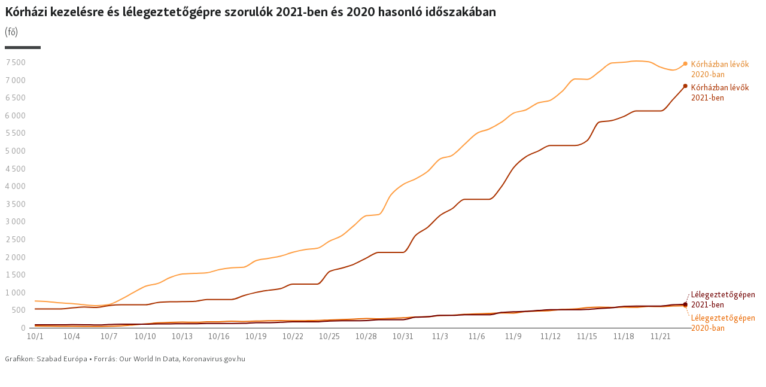

--- FILE ---
content_type: text/html; charset=utf-8
request_url: https://www.szabadeuropa.hu/a/k%C3%B3rh%C3%A1zi-kezel%C3%A9sre-%C3%A9s-l%C3%A9legeztet%C5%91g%C3%A9pre-szorul%C3%B3k-2021-ben-%C3%A9s-2020-hasonl%C3%B3-id%C5%91szak%C3%A1ban/31575456.html
body_size: 4579
content:

<!DOCTYPE html>
<html lang="hu" dir="ltr" class="no-js">
<head>
<script src="https://tags.szabadeuropa.hu/rferl-pangea/prod/utag.sync.js"></script> <script type='text/javascript' src='https://www.youtube.com/iframe_api' async></script>
<link rel="manifest" href="/manifest.json">
<script type="text/javascript">
//a general 'js' detection, must be on top level in <head>, due to CSS performance
document.documentElement.className = "js";
var cacheBuster = "369";
var appBaseUrl = "/";
var imgEnhancerBreakpoints = [0, 144, 256, 408, 650, 1023, 1597];
var isLoggingEnabled = false;
var isPreviewPage = false;
var isLivePreviewPage = false;
if (!isPreviewPage) {
window.RFE = window.RFE || {};
window.RFE.cacheEnabledByParam = window.location.href.indexOf('nocache=1') === -1;
const url = new URL(window.location.href);
const params = new URLSearchParams(url.search);
// Remove the 'nocache' parameter
params.delete('nocache');
// Update the URL without the 'nocache' parameter
url.search = params.toString();
window.history.replaceState(null, '', url.toString());
} else {
window.addEventListener('load', function() {
const links = window.document.links;
for (let i = 0; i < links.length; i++) {
links[i].href = '#';
links[i].target = '_self';
}
})
}
var pwaEnabled = false;
var swCacheDisabled;
</script>
<meta charset="utf-8" />
<title>K&#243;rh&#225;zi kezel&#233;sre &#233;s l&#233;legeztetőg&#233;pre szorul&#243;k 2021-ben &#233;s 2020 hasonl&#243; időszak&#225;ban</title>
<meta name="description" content="" />
<meta name="keywords" content="" />
<meta name="viewport" content="width=device-width, initial-scale=1.0" />
<meta http-equiv="X-UA-Compatible" content="IE=edge" />
<meta name="robots" content="max-image-preview:large">
<link href="https://www.szabadeuropa.hu/a/k&#243;rh&#225;zi-kezel&#233;sre-&#233;s-l&#233;legeztetőg&#233;pre-szorul&#243;k-2021-ben-&#233;s-2020-hasonl&#243;-időszak&#225;ban/31575456.html" rel="canonical" />
<meta name="apple-mobile-web-app-title" content="Szabad Eur&#243;pa" />
<meta name="apple-mobile-web-app-status-bar-style" content="black" />
<meta name="apple-itunes-app" content="app-id=1520010071, app-argument=//31575456.ltr" />
<meta content="Kórházi kezelésre és lélegeztetőgépre szorulók 2021-ben és 2020 hasonló időszakában" property="og:title" />
<meta content="article" property="og:type" />
<meta content="https://www.szabadeuropa.hu/a/kórházi-kezelésre-és-lélegeztetőgépre-szorulók-2021-ben-és-2020-hasonló-időszakában/31575456.html" property="og:url" />
<meta content="Szabad Európa" property="og:site_name" />
<meta content="https://www.szabadeuropa.hu/Content/responsive/RFE/hu-HU/img/top_logo_news.png" property="og:image" />
<meta content="1200" property="og:image:width" />
<meta content="675" property="og:image:height" />
<meta content="site logo" property="og:image:alt" />
<meta content="568280086670706" property="fb:app_id" />
<meta content="summary_large_image" name="twitter:card" />
<meta content="@SomeAccount" name="twitter:site" />
<meta content="https://www.szabadeuropa.hu/Content/responsive/RFE/hu-HU/img/top_logo_news.png" name="twitter:image" />
<meta content="Kórházi kezelésre és lélegeztetőgépre szorulók 2021-ben és 2020 hasonló időszakában" name="twitter:title" />
<meta content="" name="twitter:description" />
<script type="application/ld+json">{"articleSection":"","isAccessibleForFree":true,"headline":"Kórházi kezelésre és lélegeztetőgépre szorulók 2021-ben és 2020 hasonló időszakában","inLanguage":"hu-HU","keywords":"","author":{"@type":"Person","name":"Szabad Európa"},"datePublished":"2021-11-23 15:36:00Z","dateModified":"2021-11-23 15:36:52Z","publisher":{"logo":{"width":512,"height":220,"@type":"ImageObject","url":"https://www.szabadeuropa.hu/Content/responsive/RFE/hu-HU/img/logo.png"},"@type":"NewsMediaOrganization","url":"https://www.szabadeuropa.hu","sameAs":["https://www.youtube.com/channel/UC4Ww_E7ZzGu0-ViqB1THVAw","https://www.facebook.com/szabadeuropahu","https://www.instagram.com/szabadeuropa"],"name":"Szabad Európa","alternateName":"Szabad Európa"},"@context":"https://schema.org","@type":"NewsArticle","mainEntityOfPage":"https://www.szabadeuropa.hu/a/kórházi-kezelésre-és-lélegeztetőgépre-szorulók-2021-ben-és-2020-hasonló-időszakában/31575456.html","url":"https://www.szabadeuropa.hu/a/kórházi-kezelésre-és-lélegeztetőgépre-szorulók-2021-ben-és-2020-hasonló-időszakában/31575456.html","description":"","image":{"width":1080,"height":608,"@type":"ImageObject","url":"https://gdb.rferl.org/00000000-0000-0000-0000-000000000000_w1080_h608.gif"},"name":"Kórházi kezelésre és lélegeztetőgépre szorulók 2021-ben és 2020 hasonló időszakában"}</script>
<script src="/Scripts/responsive/infographics.b?v=dVbZ-Cza7s4UoO3BqYSZdbxQZVF4BOLP5EfYDs4kqEo1&amp;av=0.0.0.0&amp;cb=369"></script>
<link rel="icon" type="image/svg+xml" href="/Content/responsive/RFE/img/webApp/favicon.svg" />
<link rel="alternate icon" href="/Content/responsive/RFE/img/webApp/favicon.ico" />
<link rel="mask-icon" color="#ea6903" href="/Content/responsive/RFE/img/webApp/favicon_safari.svg" />
<link rel="apple-touch-icon" sizes="152x152" href="/Content/responsive/RFE/img/webApp/ico-152x152.png" />
<link rel="apple-touch-icon" sizes="144x144" href="/Content/responsive/RFE/img/webApp/ico-144x144.png" />
<link rel="apple-touch-icon" sizes="114x114" href="/Content/responsive/RFE/img/webApp/ico-114x114.png" />
<link rel="apple-touch-icon" sizes="72x72" href="/Content/responsive/RFE/img/webApp/ico-72x72.png" />
<link rel="apple-touch-icon-precomposed" href="/Content/responsive/RFE/img/webApp/ico-57x57.png" />
<link rel="icon" sizes="192x192" href="/Content/responsive/RFE/img/webApp/ico-192x192.png" />
<link rel="icon" sizes="128x128" href="/Content/responsive/RFE/img/webApp/ico-128x128.png" />
<meta name="msapplication-TileColor" content="#ffffff" />
<meta name="msapplication-TileImage" content="/Content/responsive/RFE/img/webApp/ico-144x144.png" />
<link rel="preload" href="/Content/responsive/fonts/Skolar-Lt_LatnCyrl_v2.4.woff" type="font/woff" as="font" crossorigin="anonymous" />
<link rel="alternate" type="application/rss+xml" title="RFE/RL - Top Stories [RSS]" href="/api/" />
<link rel="sitemap" type="application/rss+xml" href="/sitemap.xml" />
<link rel="stylesheet" href="/Content/ifg-blank.css?av=0.0.0.0&amp;cb=369" /> </head>
<body class=" nav-no-loaded cc_theme nojs-images ">
<script type="text/javascript" >
var analyticsData = {url:"https://www.szabadeuropa.hu/a/k%c3%b3rh%c3%a1zi-kezel%c3%a9sre-%c3%a9s-l%c3%a9legeztet%c5%91g%c3%a9pre-szorul%c3%b3k-2021-ben-%c3%a9s-2020-hasonl%c3%b3-id%c5%91szak%c3%a1ban/31575456.html",property_id:"499",article_uid:"31575456",page_title:"Kórházi kezelésre és lélegeztetőgépre szorulók 2021-ben és 2020 hasonló időszakában",page_type:"iframe",content_type:"article",subcontent_type:"special projects",last_modified:"2021-11-23 15:36:52Z",pub_datetime:"2021-11-23 15:36:00Z",pub_year:"2021",pub_month:"11",pub_day:"23",pub_hour:"15",pub_weekday:"Tuesday",section:"special projects",english_section:"",byline:"",categories:"",domain:"www.szabadeuropa.hu",language:"Hungarian",language_service:"RFERL Hungarian",platform:"syndication",copied:"no",copied_article:"",copied_title:"",runs_js:"Yes",cms_release:"8.44.0.0.369",enviro_type:"prod",slug:"kórházi-kezelésre-és-lélegeztetőgépre-szorulók-2021-ben-és-2020-hasonló-időszakában",entity:"RFE",short_language_service:"HU",platform_short:"syd",page_name:"Kórházi kezelésre és lélegeztetőgépre szorulók 2021-ben és 2020 hasonló időszakában",iframe_content:"snippet",affiliate_campaign:"rfe-snippet-31575456"};
</script>
<noscript><iframe src="https://www.googletagmanager.com/ns.html?id=GTM-WXZBPZ" height="0" width="0" style="display:none;visibility:hidden"></iframe></noscript><script type="text/javascript" data-cookiecategory="analytics">
var gtmEventObject = Object.assign({}, analyticsData, {event: 'page_meta_ready'});window.dataLayer = window.dataLayer || [];window.dataLayer.push(gtmEventObject);
if (top.location === self.location) { //if not inside of an IFrame
var renderGtm = "true";
if (renderGtm === "true") {
(function(w,d,s,l,i){w[l]=w[l]||[];w[l].push({'gtm.start':new Date().getTime(),event:'gtm.js'});var f=d.getElementsByTagName(s)[0],j=d.createElement(s),dl=l!='dataLayer'?'&l='+l:'';j.async=true;j.src='//www.googletagmanager.com/gtm.js?id='+i+dl;f.parentNode.insertBefore(j,f);})(window,document,'script','dataLayer','GTM-WXZBPZ');
}
}
</script>
<!--Analytics tag js version start-->
<script type="text/javascript" data-cookiecategory="analytics">
var utag_data = Object.assign({}, analyticsData, {});
if (window.self !== window.top && document.referrer) {
var isAffiliate = false;
try {
isAffiliate = window.location.hostname !== window.top.location.hostname;
}catch (err) {
isAffiliate = true;
}
if (isAffiliate) {
document.onreadystatechange = () => {
if (document.readyState === 'complete') {
var linkTags = document.querySelectorAll('a[target="_blank"]');
if (linkTags && linkTags.length) {
var newQueryPart = 'utm_medium=affiliate&utm_campaign=';
newQueryPart += 'RFE' + '-';
var contentType = 'player';
var documentHref = document.location.pathname;
if (documentHref.includes('/widget/')) {
contentType = 'widget';
} else if (documentHref.includes('/ext/')) {
contentType = 'syndication';
}
newQueryPart += contentType;
var pageId = 'parseInt(31575456)';
if (isNaN(pageId)) {
pageId = documentHref.substring(documentHref.lastIndexOf('/'));
if (pageId.includes('.html')) {
pageId = pageId.substring(1, pageId.indexOf('.html'));
}
}
if (!isNaN(pageId)) {
newQueryPart += pageId;
}
var sourceHref = document.referrer.replace(/(^\w+:|^)\/\//, '');;
if(sourceHref.indexOf('?') > 0) {
sourceHref = sourceHref.substring(0, sourceHref.indexOf('?'));
}
if (sourceHref.length > 250) {
sourceHref = sourceHref.substring(0, 250);
}
newQueryPart += '&utm_source=' + window.escape(sourceHref);
newQueryPart += '&utm_content=' + contentType;
linkTags.forEach(linkItem => {
var hrefValue = linkItem.getAttribute('href');
if (hrefValue.includes('?')) {
hrefValue += '&';
} else {
hrefValue += '?';
}
hrefValue += newQueryPart;
linkItem.setAttribute('href', hrefValue);
});
}
}
};
}
}
if(typeof(TealiumTagFrom)==='function' && typeof(TealiumTagSearchKeyword)==='function') {
var utag_from=TealiumTagFrom();var utag_searchKeyword=TealiumTagSearchKeyword();
if(utag_searchKeyword!=null && utag_searchKeyword!=='' && utag_data["search_keyword"]==null) utag_data["search_keyword"]=utag_searchKeyword;if(utag_from!=null && utag_from!=='') utag_data["from"]=TealiumTagFrom();}
if(window.top!== window.self&&utag_data.page_type==="snippet"){utag_data.page_type = 'iframe';}
try{if(window.top!==window.self&&window.self.location.hostname===window.top.location.hostname){utag_data.platform = 'self-embed';utag_data.platform_short = 'se';}}catch(e){if(window.top!==window.self&&window.self.location.search.includes("platformType=self-embed")){utag_data.platform = 'cross-promo';utag_data.platform_short = 'cp';}}
(function(a,b,c,d){ a="https://tags.szabadeuropa.hu/rferl-pangea/prod/utag.js"; b=document;c="script";d=b.createElement(c);d.src=a;d.type="text/java"+c;d.async=true; a=b.getElementsByTagName(c)[0];a.parentNode.insertBefore(d,a); })();
</script>
<!--Analytics tag js version end-->
<!-- Analytics tag management NoScript -->
<noscript>
<img style="position: absolute; border: none;" src="https://ssc.szabadeuropa.hu/b/ss/bbgprod,bbgentityrferl/1/G.4--NS/1265989337?pageName=rfe%3ahu%3asyd%3aiframe%3ak%c3%b3rh%c3%a1zi%20kezel%c3%a9sre%20%c3%a9s%20l%c3%a9legeztet%c5%91g%c3%a9pre%20szorul%c3%b3k%202021-ben%20%c3%a9s%202020%20hasonl%c3%b3%20id%c5%91szak%c3%a1ban&amp;c6=k%c3%b3rh%c3%a1zi%20kezel%c3%a9sre%20%c3%a9s%20l%c3%a9legeztet%c5%91g%c3%a9pre%20szorul%c3%b3k%202021-ben%20%c3%a9s%202020%20hasonl%c3%b3%20id%c5%91szak%c3%a1ban&amp;v36=8.44.0.0.369&amp;v6=D=c6&amp;g=https%3a%2f%2fwww.szabadeuropa.hu%2fa%2fk%25c3%25b3rh%25c3%25a1zi-kezel%25c3%25a9sre-%25c3%25a9s-l%25c3%25a9legeztet%25c5%2591g%25c3%25a9pre-szorul%25c3%25b3k-2021-ben-%25c3%25a9s-2020-hasonl%25c3%25b3-id%25c5%2591szak%25c3%25a1ban%2f31575456.html&amp;c1=D=g&amp;v1=D=g&amp;events=event1,event52&amp;c16=rferl%20hungarian&amp;v16=D=c16&amp;ch=special%20projects&amp;c15=hungarian&amp;v15=D=c15&amp;c4=article&amp;v4=D=c4&amp;c14=31575456&amp;v14=D=c14&amp;v20=no&amp;c17=syndication&amp;v17=D=c17&amp;mcorgid=518abc7455e462b97f000101%40adobeorg&amp;server=www.szabadeuropa.hu&amp;pageType=D=c4&amp;ns=bbg&amp;v29=D=server&amp;v25=rfe&amp;v30=499&amp;v105=D=User-Agent " alt="analytics" width="1" height="1" /></noscript>
<!-- End of Analytics tag management NoScript -->
<script type="text/javascript">
initInfographics(
{
groups:[],
params:[],
isMobile:true
});
</script>
<iframe title="Kórházi kezelésre és lélegeztetőgépre szorulók 2021-ben és 2020 hasonló időszakában" aria-label="Interactive line chart" id="datawrapper-chart-MgKGn" src="https://datawrapper.dwcdn.net/MgKGn/1/" scrolling="no" frameborder="0" style="width: 0; min-width: 100% !important; border: none;" height="600"></iframe><script type="text/javascript">!function(){"use strict";window.addEventListener("message",(function(e){if(void 0!==e.data["datawrapper-height"]){var t=document.querySelectorAll("iframe");for(var a in e.data["datawrapper-height"])for(var r=0;r<t.length;r++){if(t[r].contentWindow===e.source)t[r].style.height=e.data["datawrapper-height"][a]+"px"}}}))}();
</script>
<script defer src="/Scripts/responsive/serviceWorkerInstall.js?cb=369"></script>
<script type="text/javascript">
// opera mini - disable ico font
if (navigator.userAgent.match(/Opera Mini/i)) {
document.getElementsByTagName("body")[0].className += " can-not-ff";
}
// mobile browsers test
if (typeof RFE !== 'undefined' && RFE.isMobile) {
if (RFE.isMobile.any()) {
document.getElementsByTagName("body")[0].className += " is-mobile";
}
else {
document.getElementsByTagName("body")[0].className += " is-not-mobile";
}
}
</script>
<script src="/conf.js?x=369" type="text/javascript"></script>
<script type="text/javascript">
var bar_data = {
"apiId": "31575456",
"apiType": "1",
"isEmbedded": "0",
"culture": "hu-HU",
"cookieName": "cmsLoggedIn",
"cookieDomain": "www.szabadeuropa.hu"
};
</script>
<div id="scriptLoaderTarget" style="display:none;contain:strict;"></div>
</body>
</html>

--- FILE ---
content_type: text/html
request_url: https://datawrapper.dwcdn.net/MgKGn/1/
body_size: 7137
content:
<!DOCTYPE html><html lang="hu"><head><meta charset="UTF-8"><meta name="robots" content="noindex, nofollow"><meta name="viewport" content="width=device-width, initial-scale=1.0"><link rel="stylesheet" href="../../lib/vis/d3-lines.rferl.9ed8c64b.css">
<link rel="alternate" type="application/json+oembed"
  href="https://api.datawrapper.de/v3/oembed?url=https://datawrapper.dwcdn.net/MgKGn/1/&format=json"
  title="oEmbed" />
<meta property="og:image" content="https://datawrapper.dwcdn.net/MgKGn/plain-s.png?v=1">
</head><body><div class="dw-chart chart vis-height-fit theme-rferl vis-d3-lines" id="__svelte-dw"><div id="header" class="dw-chart-header"><h1 class="block headline-block">
<span class="block-inner">Kórházi kezelésre és lélegeztetőgépre szorulók 2021-ben és 2020 hasonló időszakában</span>

                </h1><p class="block description-block">
<span class="block-inner">(fő)</span>

                </p><div class="block rectangle-block" style="">
<span class="block-inner"><div class="export-rect" style="width: 60px; height: 5px; background: #414445;"></div></span>

                </div></div>

    





<div id="chart" aria-hidden="false" class="dw-chart-body content-below-chart"></div>





    <div id="footer" class="dw-chart-footer"><div class="footer-left">
                    <span class="footer-block byline-block">
                        <span class="block-inner"><span class="byline-caption">Grafikon:</span>
Szabad Európa
</span>
                        
                    </span><span class="separator separator-before-source"></span>
                    <span class="footer-block source-block">
                        <span class="block-inner"><span class="source-caption">Forrás:</span>
    <span class="source">Our World In Data, Koronavirus.gov.hu</span></span>
                        
                    </span>
            </div><div class="footer-center">
            </div><div class="footer-right">
            </div></div>

    

<div class="dw-after-body"></div>

<script type="text/javascript">
    setTimeout(function() {
        var img = document.createElement('img');
        img.setAttribute('width', 1);
        img.setAttribute('alt','');
        img.setAttribute('aria-hidden','true');
        img.setAttribute('height', 1);
        img.style.position = "absolute";
        img.style.top = "0px";
        img.setAttribute('src', '//stats.datawrapper.de/MgKGn/datawrapper.gif?r='+escape(document.referrer || ''));
        document.body.appendChild(img);
    },10);
</script>
</div><script>window.__DW_SVELTE_PROPS__ = JSON.parse("{\"chart\":{\"publicId\":\"MgKGn\",\"language\":\"hu-HU\",\"theme\":\"rferl\",\"id\":\"MgKGn\",\"type\":\"d3-lines\",\"title\":\"K\u00F3rh\u00E1zi kezel\u00E9sre \u00E9s l\u00E9legeztet\u0151g\u00E9pre szorul\u00F3k 2021-ben \u00E9s 2020 hasonl\u00F3 id\u0151szak\u00E1ban\",\"lastEditStep\":3,\"publishedAt\":null,\"publicUrl\":null,\"publicVersion\":0,\"forkable\":false,\"isFork\":false,\"metadata\":{\"axes\":{\"x\":\"date\"},\"data\":{\"transpose\":false,\"vertical-header\":true,\"horizontal-header\":true},\"publish\":{\"blocks\":{\"logo\":{\"id\":\"avatar-orange\",\"enabled\":false},\"embed\":false,\"download-pdf\":false,\"download-svg\":false,\"get-the-data\":false,\"download-image\":false},\"embed-width\":600,\"chart-height\":474,\"embed-height\":600,\"embed-codes\":{\"embed-method-responsive\":\"<iframe title=\\\"K\u00F3rh\u00E1zi kezel\u00E9sre \u00E9s l\u00E9legeztet\u0151g\u00E9pre szorul\u00F3k 2021-ben \u00E9s 2020 hasonl\u00F3 id\u0151szak\u00E1ban\\\" aria-label=\\\"Interactive line chart\\\" id=\\\"datawrapper-chart-MgKGn\\\" src=\\\"https://datawrapper.dwcdn.net/MgKGn/1/\\\" scrolling=\\\"no\\\" frameborder=\\\"0\\\" style=\\\"width: 0; min-width: 100% !important; border: none;\\\" height=\\\"600\\\"></iframe><script type=\\\"text/javascript\\\">!function(){\\\"use strict\\\";window.addEventListener(\\\"message\\\",(function(e){if(void 0!==e.data[\\\"datawrapper-height\\\"]){var t=document.querySelectorAll(\\\"iframe\\\");for(var a in e.data[\\\"datawrapper-height\\\"])for(var r=0;r<t.length;r++){if(t[r].contentWindow===e.source)t[r].style.height=e.data[\\\"datawrapper-height\\\"][a]+\\\"px\\\"}}}))}();\\n<\/script>\",\"embed-method-iframe\":\"<iframe title=\\\"K\u00F3rh\u00E1zi kezel\u00E9sre \u00E9s l\u00E9legeztet\u0151g\u00E9pre szorul\u00F3k 2021-ben \u00E9s 2020 hasonl\u00F3 id\u0151szak\u00E1ban\\\" aria-label=\\\"Interactive line chart\\\" id=\\\"datawrapper-chart-MgKGn\\\" src=\\\"https://datawrapper.dwcdn.net/MgKGn/1/\\\" scrolling=\\\"no\\\" frameborder=\\\"0\\\" style=\\\"border: none;\\\" width=\\\"600\\\" height=\\\"600\\\"></iframe>\"}},\"annotate\":{\"notes\":\"\"},\"describe\":{\"intro\":\"(f\u0151)\",\"byline\":\"Szabad Eur\u00F3pa\",\"source-url\":\"\",\"source-name\":\"Our World In Data, Koronavirus.gov.hu\",\"number-append\":\"\",\"number-format\":\"-\",\"number-divisor\":0,\"number-prepend\":\"\",\"aria-description\":\"\"},\"visualize\":{\"rules\":false,\"thick\":false,\"x-grid\":\"off\",\"y-grid\":\"off\",\"scale-y\":\"linear\",\"sharing\":{\"auto\":true,\"enabled\":false},\"sort-by\":\"K\u00F3rh\u00E1zban l\u00E9v\u0151k 2020-ban\",\"labeling\":\"right\",\"overlays\":[],\"sort-bars\":false,\"background\":true,\"base-color\":0,\"force-grid\":false,\"line-dashes\":[],\"line-widths\":[],\"mirror-bars\":false,\"swap-labels\":false,\"block-labels\":false,\"custom-range\":[\"\",\"\"],\"label-colors\":true,\"label-margin\":0,\"line-symbols\":true,\"range-extent\":\"nice\",\"thick-arrows\":false,\"custom-colors\":[],\"interpolation\":\"monotone-x\",\"reverse-order\":false,\"show-tooltips\":true,\"tick-position\":\"top\",\"x-tick-format\":\"auto\",\"y-grid-format\":\"auto\",\"y-grid-labels\":\"auto\",\"chart-type-set\":true,\"color-category\":{\"map\":[],\"categoryOrder\":[\"K\u00F3rh\u00E1zban l\u00E9v\u0151k 2020-ban\",\"K\u00F3rh\u00E1zban l\u00E9v\u0151k 2021-ben\",\"L\u00E9legeztet\u0151g\u00E9pen 2020-ban\",\"L\u00E9legeztet\u0151g\u00E9pen 2021-ben\"],\"categoryLabels\":[]},\"custom-range-x\":[\"\",\"\"],\"custom-range-y\":[\"\",\"\"],\"custom-ticks-x\":\"\",\"custom-ticks-y\":\"\",\"show-color-key\":false,\"color-by-column\":false,\"connector-lines\":true,\"group-by-column\":false,\"label-alignment\":\"left\",\"line-symbols-on\":\"last\",\"value-label-row\":false,\"text-annotations\":[],\"tooltip-x-format\":\"ll\",\"y-grid-subdivide\":true,\"custom-area-fills\":[],\"custom-grid-lines\":\"\",\"date-label-format\":\"YYYY\",\"line-symbols-size\":3.5,\"line-value-labels\":false,\"range-annotations\":[],\"show-group-labels\":true,\"show-value-labels\":true,\"highlighted-series\":[],\"highlighted-values\":[],\"independent-scales\":false,\"line-symbols-shape\":\"circle\",\"space-between-cols\":10,\"value-label-format\":\"0,0.[00]\",\"y-grid-label-align\":\"left\",\"compact-group-labels\":false,\"line-symbols-opacity\":1,\"show-category-labels\":true,\"tooltip-number-format\":\"0,0.[00]\",\"value-label-alignment\":\"left\",\"value-label-visibility\":\"always\",\"tooltip-use-custom-formats\":true,\"line-symbols-shape-multiple\":[]},\"json_error\":null},\"externalData\":null,\"createdAt\":\"2021-11-23T15:28:40.000Z\",\"lastModifiedAt\":\"2021-11-23T15:35:55.000Z\",\"forkedFrom\":null,\"organizationId\":\"8B_9qdyR\",\"authorId\":294004,\"folderId\":null},\"visualization\":{\"id\":\"d3-lines\",\"namespace\":\"chart\",\"title\":\"d3-lines / title\",\"ariaLabel\":\"Interactive line chart\",\"less\":\"/home/ubuntu/code/plugins/d3-lines/less/d3-lines.less\",\"script\":\"/home/ubuntu/code/plugins/d3-lines/static/d3-lines.js\",\"dependencies\":{\"jquery\":false,\"dayjs\":true,\"numeral\":true},\"axes\":{\"x\":{\"accepts\":[\"text\",\"date\",\"number\"]},\"y\":{\"accepts\":[\"number\"],\"multiple\":true}},\"__plugin\":\"d3-lines\",\"libraries\":[],\"githead\":\"\",\"__title\":\"Lines\"},\"theme\":{\"id\":\"rferl\",\"data\":{\"vis\":{\"d3-bars\":{\"grid\":{\"horizontal\":{\"tickLabels\":{\"units\":\"all\"}}}},\"d3-dot-plot\":{\"grid\":{\"horizontal\":{\"baseLine\":{\"aboveChart\":false,\"blendBaseColorWithBg\":0.6}}}},\"column-chart\":{\"grid\":{\"vertical\":{\"tickLabels\":{\"hideZero\":true}}}},\"d3-arrow-plot\":{\"grid\":{\"vertical\":{\"gridLines\":{\"major\":{\"strokeDasharray\":\"dotted\"}}}}},\"d3-range-plot\":{\"grid\":{\"vertical\":{\"gridLines\":{\"major\":{\"strokeDasharray\":\"dotted\"}}}}},\"d3-bars-stacked\":{\"grid\":{\"horizontal\":{\"gridLines\":{\"aboveChart\":true}}}},\"d3-scatter-plot\":{\"grid\":{\"horizontal\":{\"tickLabels\":{\"units\":\"last\"}}}},\"d3-maps-core\":{\"insetMap\":{\"globe\":{\"land\":\"#CCE5F1\"}}},\"locator-maps\":{\"insetMap\":{\"globe\":{\"land\":\"#CCE5F1\"}},\"mapStyles\":[{\"id\":\"smh-light\",\"font\":\"SkolarSansPE-Rg\",\"label\":\"RFERL\",\"colors\":{\"land\":\"#FBE1CD\",\"text\":\"#414445\",\"green\":\"#DBEFBF\",\"roads\":\"#ffffff\",\"water\":\"#CCE5F1\",\"housing\":\"#F0F0F0\",\"boundary\":\"#899a97\",\"highlight\":\"#F7C39A\",\"text-halo\":\"rgba(250,250,250,0)\",\"green-dark\":\"#DBEFBF\",\"text-water\":\"#eaeef5\",\"green-light\":\"#DBEFBF\",\"housing-dark\":\"#E9E9E9\",\"roads-casing\":\"#f3f4f6\",\"housing-light\":\"#F4F5F7\",\"mountains-dark\":\"#838483\",\"mountains-light\":\"#ffffff\",\"text-water-halo\":\"rgba(250,250,250,0)\"},\"layers\":{\"place_other\":{\"filter\":[\"all\",[\"!in\",\"class\",\"city\",\"suburb\",\"town\",\"village\",\"continent\",\"country\"],[\"==\",\"$type\",\"Point\"]]},\"place_country_major\":{\"paint\":{\"text-halo-width\":0},\"layout\":{\"text-transform\":\"uppercase\",\"text-line-height\":1.1,\"text-letter-spacing\":0.15}},\"place_country_other\":{\"layout\":{\"text-transform\":\"uppercase\",\"text-line-height\":1.1,\"text-letter-spacing\":0.15}}},\"text-layout\":{\"text-transform\":\"none\"}}],\"markerPresets\":{\"3-water\":{\"icon\":0,\"text\":{\"halo\":\"#ffffff00\",\"color\":\"#ffffff\",\"space\":true,\"italic\":0,\"fontSize\":14,\"uppercase\":true},\"label\":\"<span style='background-color: #CCE5F1; color:#fff; letter-spacing:3px;'>WATER</span>\",\"anchor\":\"middle-center\"},\"4-place\":{\"icon\":0,\"text\":{\"halo\":\"#ffffff00\",\"color\":\"#414445\",\"space\":true,\"italic\":0,\"fontSize\":14,\"uppercase\":true},\"label\":\"<span style='color:#414445;letter-spacing:3px;'>PLACE LABELS</span>\",\"anchor\":\"middle-center\"},\"1-circle\":{\"icon\":1,\"text\":{\"halo\":\"#ffffff00\",\"color\":\"#414445\"},\"label\":\"<span style='border-radius:50%;display:inline-block;width:10px;height:10px;margin-right:2px;background:#414445'></span><span>&nbsp;Circle</span>\",\"anchor\":\"middle-right\",\"markerColor\":\"#414445\",\"markerTextColor\":\"#414445\"},\"2-square\":{\"icon\":8,\"text\":{\"halo\":\"#ffffff00\",\"color\":\"#414445\"},\"label\":\"<span style='display:inline-block;width:10px;height:10px;margin-right:2px;background:#414445'></span><span>&nbsp;Square</span>\",\"anchor\":\"middle-right\",\"markerColor\":\"#414445\",\"markerTextColor\":\"#414445\"},\"6-textbox\":{\"icon\":0,\"text\":{\"color\":\"#414445\"},\"label\":\"<span style='color: #414445;background:white;border:2px solid #ccc;padding:2px 15px;font-size:12px;display:inline-block'>Textbox</span>\",\"anchor\":\"middle-center\",\"labelStyle\":\"box\"},\"5-describe\":{\"icon\":1,\"text\":{\"halo\":\"#ffffff00\",\"color\":\"#414445\"},\"label\":\"<div style=' display:inline-block;margin:2px 0 3px'><span style='display:inline-block;width:18px;height:18px;margin-right:2px;background:#414445;border-radius:50%;color:white;vertical-align:bottom;font-weight:bold;line-height:18px;text-align:center'>1</span>&nbsp;Numbered</div>\",\"markerColor\":\"#414445\",\"markerSymbol\":\"1\",\"markerTextColor\":\"#414445\"}}}},\"style\":{\"body\":{\"padding\":\"0px\",\"background\":\"transparent\"},\"chart\":{\"grid\":{\"general\":{\"baseLine\":{\"aboveChart\":true},\"tickLines\":{\"aboveChart\":true},\"tickLabels\":{\"units\":\"first\",\"aboveChart\":true}}},\"labels\":{\"legend\":{\"fontWeight\":300}},\"insetMap\":{\"globe\":{\"land\":\"#FBE1CD\"}}}},\"colors\":{\"picker\":{\"controls\":{\"hue\":true,\"lightness\":true,\"saturation\":true,\"hexEditable\":true},\"rowCount\":6},\"neutral\":\"#CCCCCC\",\"palette\":[\"#EA6903\",\"#373E43\",\"#D12430\",\"#007DBA\"],\"negative\":\"#E31A1C\",\"positive\":\"#85B4D4\",\"gradients\":[[\"#f0f9e8\",\"#b6e3bb\",\"#75c8c5\",\"#4ba8c9\",\"#2989bd\",\"#0a6aad\",\"#254b8c\"],[\"#fcfcbe\",\"#fdc78d\",\"#fb8d67\",\"#e45563\",\"#ac337b\",\"#6b1f7b\",\"#2c1160\"],[\"#f0f723\",\"#fbbf2b\",\"#f38a47\",\"#d8586a\",\"#ac2790\",\"#6703a5\",\"#0d0787\"],[\"#fefaca\",\"#008b15\"],[\"#feebe2\",\"#fcc5c0\",\"#fa9fb5\",\"#f768a1\",\"#c51b8a\",\"#7a0177\"],[\"#ffffcc\",\"#c7e9b4\",\"#7fcdbb\",\"#41b6c4\",\"#2c7fb8\",\"#253494\"],[\"#8c510a\",\"#d8b365\",\"#f6e8c3\",\"#f5f7ea\",\"#c7eae5\",\"#5ab4ac\",\"#01665e\"],[\"#c51b7d\",\"#e9a3c9\",\"#fde0ef\",\"#faf6ea\",\"#e6f5d0\",\"#a1d76a\",\"#4d9221\"],[\"#b2182b\",\"#ef8a62\",\"#fddbc7\",\"#f8f6e9\",\"#d1e5f0\",\"#67a9cf\",\"#2166ac\"]],\"background\":\"#fff\",\"categories\":[[\"#F6D500\",\"#0B91A7\",\"#00CABD\",\"#C2C100\",\"#BA403E\",\"#EF7F36\",\"#2D4F84\",\"#85BDF4\",\"#9EF1BF\",\"#D3F3FD\"],[\"#7fc97f\",\"#beaed4\",\"#fdc086\",\"#ffff99\",\"#386cb0\",\"#f0027f\",\"#bf5b17\",\"#666666\"],[\"#fbb4ae\",\"#b3cde3\",\"#ccebc5\",\"#decbe4\",\"#fed9a6\",\"#ffffcc\",\"#e5d8bd\",\"#fddaec\",\"#f2f2f2\"],[\"#a6cee3\",\"#1f78b4\",\"#b2df8a\",\"#33a02c\",\"#fb9a99\",\"#e31a1c\",\"#fdbf6f\",\"#ff7f00\",\"#cab2d6\",\"#6a3d9a\",\"#ffff99\",\"#b15928\"]]},\"metadata\":{\"publish\":{\"blocks\":{\"logo\":{\"enabled\":true},\"embed\":false,\"download-pdf\":false,\"download-svg\":false,\"get-the-data\":false,\"download-image\":false}}},\"typography\":{\"chart\":{\"color\":\"#414445\",\"fontSize\":14,\"typeface\":\"Skolar Sans PE\"},\"links\":{\"color\":\"#414445\",\"cursive\":0,\"fontWeight\":300,\"underlined\":0},\"notes\":{\"cursive\":false,\"fontSize\":13,\"fontWeight\":300,\"underlined\":0},\"footer\":{\"color\":\"#414445\",\"cursive\":0,\"fontSize\":13,\"fontWeight\":300,\"underlined\":0},\"headline\":{\"cursive\":0,\"fontSize\":22,\"fontWeight\":700,\"underlined\":0,\"color\":\"#202223\"},\"description\":{\"cursive\":0,\"fontSize\":16,\"fontWeight\":300,\"lineHeight\":17,\"underlined\":0},\"fontFamilies\":{\"Skolar Sans PE\":[{\"name\":\"SkolarSansPE-Bd\",\"style\":\"normal\",\"weight\":700},{\"name\":\"SkolarSansPE-BdIt\",\"style\":\"italic\",\"weight\":700},{\"name\":\"SkolarSansPE-Lt\",\"style\":\"normal\",\"weight\":300},{\"name\":\"SkolarSansPE-LtIt\",\"style\":\"italic\",\"weight\":300},{\"name\":\"SkolarSansPE-Rg\",\"style\":\"normal\",\"weight\":400},{\"name\":\"SkolarSansPE-RgIt\",\"style\":\"italic\",\"weight\":400}]}},\"options\":{\"blocks\":{\"logo\":{\"data\":{\"options\":[{\"id\":\"avatar-orange\",\"title\":\"Avatar Orange\",\"height\":40,\"imgSrc\":\"https://static.dwcdn.net/custom/themes/rferl/avatar-orange.svg\"}]}},\"rectangle\":{\"data\":{\"width\":60,\"height\":5,\"background\":\"#414445\"},\"region\":\"header\",\"priority\":30}}}},\"fonts\":{\"SkolarSansPE-Bd\":{\"type\":\"font\",\"files\":{\"eot\":\"//static.dwcdn.net/custom/themes/rferl/SkolarSansPE-Bd/SkolarSansPE-Bd.eot\",\"svg\":\"//static.dwcdn.net/custom/themes/rferl/SkolarSansPE-Bd/SkolarSansPE-Bd.svg\",\"ttf\":\"//static.dwcdn.net/custom/themes/rferl/SkolarSansPE-Bd/SkolarSansPE-Bd.ttf\",\"woff\":\"//static.dwcdn.net/custom/themes/rferl/SkolarSansPE-Bd/SkolarSansPE-Bd.woff\",\"woff2\":\"//static.dwcdn.net/custom/themes/rferl/SkolarSansPE-Bd/SkolarSansPE-Bd.woff2\"},\"method\":\"file\"},\"SkolarSansPE-El\":{\"type\":\"font\",\"files\":{\"eot\":\"//static.dwcdn.net/custom/themes/rferl/SkolarSansPE-El/SkolarSansPE-El.eot\",\"svg\":\"//static.dwcdn.net/custom/themes/rferl/SkolarSansPE-El/SkolarSansPE-El.svg\",\"ttf\":\"//static.dwcdn.net/custom/themes/rferl/SkolarSansPE-El/SkolarSansPE-El.ttf\",\"woff\":\"//static.dwcdn.net/custom/themes/rferl/SkolarSansPE-El/SkolarSansPE-El.woff\",\"woff2\":\"//static.dwcdn.net/custom/themes/rferl/SkolarSansPE-El/SkolarSansPE-El.woff2\"},\"method\":\"file\"},\"SkolarSansPE-Lt\":{\"type\":\"font\",\"files\":{\"eot\":\"//static.dwcdn.net/custom/themes/rferl/SkolarSansPE-Lt/SkolarSansPE-Lt.eot\",\"svg\":\"//static.dwcdn.net/custom/themes/rferl/SkolarSansPE-Lt/SkolarSansPE-Lt.svg\",\"ttf\":\"//static.dwcdn.net/custom/themes/rferl/SkolarSansPE-Lt/SkolarSansPE-Lt.ttf\",\"woff\":\"//static.dwcdn.net/custom/themes/rferl/SkolarSansPE-Lt/SkolarSansPE-Lt.woff\",\"woff2\":\"//static.dwcdn.net/custom/themes/rferl/SkolarSansPE-Lt/SkolarSansPE-Lt.woff2\"},\"method\":\"file\"},\"SkolarSansPE-Rg\":{\"type\":\"font\",\"files\":{\"eot\":\"//static.dwcdn.net/custom/themes/rferl/SkolarSansPE-Rg/SkolarSansPE-Rg.eot\",\"svg\":\"//static.dwcdn.net/custom/themes/rferl/SkolarSansPE-Rg/SkolarSansPE-Rg.svg\",\"ttf\":\"//static.dwcdn.net/custom/themes/rferl/SkolarSansPE-Rg/SkolarSansPE-Rg.ttf\",\"woff\":\"//static.dwcdn.net/custom/themes/rferl/SkolarSansPE-Rg/SkolarSansPE-Rg.woff\",\"woff2\":\"//static.dwcdn.net/custom/themes/rferl/SkolarSansPE-Rg/SkolarSansPE-Rg.woff2\"},\"method\":\"file\"},\"avatar-white.svg\":{\"url\":\"https://static.dwcdn.net/custom/themes/rferl/avatar-white.svg\",\"type\":\"file\"},\"SkolarSansPE-BdIt\":{\"type\":\"font\",\"files\":{\"eot\":\"//static.dwcdn.net/custom/themes/rferl/SkolarSansPE-BdIt/SkolarSansPE-BdIt.eot\",\"svg\":\"//static.dwcdn.net/custom/themes/rferl/SkolarSansPE-BdIt/SkolarSansPE-BdIt.svg\",\"ttf\":\"//static.dwcdn.net/custom/themes/rferl/SkolarSansPE-BdIt/SkolarSansPE-BdIt.ttf\",\"woff\":\"//static.dwcdn.net/custom/themes/rferl/SkolarSansPE-BdIt/SkolarSansPE-BdIt.woff\",\"woff2\":\"//static.dwcdn.net/custom/themes/rferl/SkolarSansPE-BdIt/SkolarSansPE-BdIt.woff2\"},\"method\":\"file\"},\"SkolarSansPE-ElIt\":{\"type\":\"font\",\"files\":{\"eot\":\"//static.dwcdn.net/custom/themes/rferl/SkolarSansPE-ElIt/SkolarSansPE-ElIt.eot\",\"svg\":\"//static.dwcdn.net/custom/themes/rferl/SkolarSansPE-ElIt/SkolarSansPE-ElIt.svg\",\"ttf\":\"//static.dwcdn.net/custom/themes/rferl/SkolarSansPE-ElIt/SkolarSansPE-ElIt.ttf\",\"woff\":\"//static.dwcdn.net/custom/themes/rferl/SkolarSansPE-ElIt/SkolarSansPE-ElIt.woff\",\"woff2\":\"//static.dwcdn.net/custom/themes/rferl/SkolarSansPE-ElIt/SkolarSansPE-ElIt.woff2\"},\"method\":\"file\"},\"SkolarSansPE-LtIt\":{\"type\":\"font\",\"files\":{\"eot\":\"//static.dwcdn.net/custom/themes/rferl/SkolarSansPE-LtIt/SkolarSansPE-LtIt.eot\",\"svg\":\"//static.dwcdn.net/custom/themes/rferl/SkolarSansPE-LtIt/SkolarSansPE-LtIt.svg\",\"ttf\":\"//static.dwcdn.net/custom/themes/rferl/SkolarSansPE-LtIt/SkolarSansPE-LtIt.ttf\",\"woff\":\"//static.dwcdn.net/custom/themes/rferl/SkolarSansPE-LtIt/SkolarSansPE-LtIt.woff\",\"woff2\":\"//static.dwcdn.net/custom/themes/rferl/SkolarSansPE-LtIt/SkolarSansPE-LtIt.woff2\"},\"method\":\"file\"},\"SkolarSansPE-RgIt\":{\"type\":\"font\",\"files\":{\"eot\":\"//static.dwcdn.net/custom/themes/rferl/SkolarSansPE-RgIt/SkolarSansPE-RgIt.eot\",\"svg\":\"//static.dwcdn.net/custom/themes/rferl/SkolarSansPE-RgIt/SkolarSansPE-RgIt.svg\",\"ttf\":\"//static.dwcdn.net/custom/themes/rferl/SkolarSansPE-RgIt/SkolarSansPE-RgIt.ttf\",\"woff\":\"//static.dwcdn.net/custom/themes/rferl/SkolarSansPE-RgIt/SkolarSansPE-RgIt.woff\",\"woff2\":\"//static.dwcdn.net/custom/themes/rferl/SkolarSansPE-RgIt/SkolarSansPE-RgIt.woff2\"},\"method\":\"file\"},\"avatar-orange.svg\":{\"url\":\"https://static.dwcdn.net/custom/themes/rferl/avatar-orange.svg\",\"type\":\"file\"},\"English_RGB_black-brandmark.png\":{\"url\":\"https://static.dwcdn.net/custom/themes/rferl/English_RGB_black-brandmark.png\",\"type\":\"file\"},\"English_RGB_compact-brandmark.png\":{\"url\":\"https://static.dwcdn.net/custom/themes/rferl/English_RGB_compact-brandmark.png\",\"type\":\"file\"},\"English_RGB_primary-brandmark.png\":{\"url\":\"https://static.dwcdn.net/custom/themes/rferl/English_RGB_primary-brandmark.png\",\"type\":\"file\"},\"English_RGB_black-compact-brandmark.png\":{\"url\":\"https://static.dwcdn.net/custom/themes/rferl/English_RGB_black-compact-brandmark.png\",\"type\":\"file\"}}},\"chartAfterBodyHTML\":\"<script type=\\\"text/javascript\\\">\\n    setTimeout(function() {\\n        var img = document.createElement('img');\\n        img.setAttribute('width', 1);\\n        img.setAttribute('alt','');\\n        img.setAttribute('aria-hidden','true');\\n        img.setAttribute('height', 1);\\n        img.style.position = \\\"absolute\\\";\\n        img.style.top = \\\"0px\\\";\\n        img.setAttribute('src', '//stats.datawrapper.de/MgKGn/datawrapper.gif?r='+escape(document.referrer || ''));\\n        document.body.appendChild(img);\\n    },10);\\n<\/script>\\n\",\"chartAfterHeadHTML\":\"<link rel=\\\"alternate\\\" type=\\\"application/json+oembed\\\"\\n  href=\\\"https://api.datawrapper.de/v3/oembed?url=https://datawrapper.dwcdn.net/MgKGn/1/&format=json\\\"\\n  title=\\\"oEmbed\\\" />\\n<meta property=\\\"og:image\\\" content=\\\"https://datawrapper.dwcdn.net/MgKGn/plain-s.png?v=1\\\">\\n\",\"translations\":{\"Chart:\":\"Grafikon:\",\"Map:\":\"T\u00E9rk\u00E9p:\",\"Table:\":\"T\u00E1bl\u00E1zat\",\"footer / based-on\":\"Ez alapj\u00E1n:\",\"Get the data\":\"Adatok let\u00F6lt\u00E9se\",\"Embed\":\"Be\u00E1gyaz\u00E1s\",\"Download Image\":\"K\u00E9p let\u00F6lt\u00E9se\",\"Source\":\"Forr\u00E1s\",\"Created with\":\"A k\u00E9sz\u00EDt\u00E9shez haszn\u00E1lt program:\",\"Download SVG\":\"Download SVG\",\"Download PDF\":\"Download PDF\",\"edit-in-datawrapper\":\"Create a copy\",\"xy-grid / axis-x-number\":\"Horizontal axis, ranging from %from% to %to%.\",\"xy-grid / axis-x-text\":\"Horizontal category axis, ranging from %from% to %to%.\",\"xy-grid / axis-y-number\":\"Vertical axis, ranging from %from% to %to%.\",\"xy-grid / axis-y-text\":\"Vertical category axis, ranging from %from% to %to%.\",\"xy-grid / axis-log\":\"Axis uses logarithmic scale.\",\"xy-grid / axis-y-date\":\"Vertical date axis, ranging from %from% to %to%.\",\"xy-grid / axis-x-date\":\"Horizontal date axis, ranging from %from% to %to%.\",\"area-chart / single\":\"Area chart with one area\",\"area-chart / multiple\":\"Area chart with %count% areas\",\"stacked-area-chart / multiple\":\"Stacked area chart with %count% areas\",\"stacked-area-chart / single\":\"Stacked area chart with one area\",\"line-chart / multiple\":\"Line chart with %count% lines\",\"line-chart / single\":\"Line chart with a single line\",\"annotations / single\":\"The chart has one annotation.\",\"annotations / multiple\":\"The chart has %count% annotations.\",\"line-values\":\"Line showing %count% values for \\\"%name%\\\".\",\"area-values\":\"Area showing %count% values for \\\"%name%\\\".\",\"xy-grid / axis-x-log\":\"Horizontal axis, ranging from %from% to %to%.\",\"xy-grid / axis-y-log\":\"Vertical axis, ranging from %from% to %to%.\",\"footer / map data\":\"T\u00E9rk\u00E9padatok\",\"other\":\"egy\u00E9b\",\"total\":\"\u00D6sszesen\",\"scatterplot\":\"Scatterplot with %count% symbols\",\"axis-labels\":\"The horizontal axis is labeled as \\\"%xlabel%\\\", the vertical axis is labeled as \\\"%ylabel%\\\".\",\"labels-more-than-7\":\"Some symbols are labelled, including %labels%, and %others% others.\",\"labels-less-than-7\":\"%count% symbols are labelled: %labels%, and \\\"%last%\\\".\",\"expanded-view-note\":\"This is the extended area for the inset map on mobile. You can disable this feature.\",\"show-more\":\"Tov\u00E1bbi $0 sor megjelen\u00EDt\u00E9se\",\"show-less\":\"Kevesebb sor\u00A0megjelen\u00EDt\u00E9se\",\"pagination\":\"$0. oldal az $1-b\u0151l\",\"search-placeholder\":\"Keres\u00E9s\",\"no-results-found\":\"Nincs a keres\u00E9snek megfelel\u0151 tal\u00E1lat\"},\"assets\":{\"dataset.csv\":{\"url\":\"dataset.csv\"}},\"externalDataUrl\":\"static.dwcdn.net/data\",\"blocks\":[],\"isIframe\":true,\"isPreview\":false,\"locales\":{\"dayjs\":{\"base\":\"(function() {\\n    return {\\n        name: 'hu',\\n        weekdays: 'vas\u00E1rnap_h\u00E9tf\u0151_kedd_szerda_cs\u00FCt\u00F6rt\u00F6k_p\u00E9ntek_szombat'.split('_'),\\n        weekdaysShort: 'vas_h\u00E9t_kedd_sze_cs\u00FCt_p\u00E9n_szo'.split('_'),\\n        weekdaysMin: 'v_h_k_sze_cs_p_szo'.split('_'),\\n        months: 'janu\u00E1r_febru\u00E1r_m\u00E1rcius_\u00E1prilis_m\u00E1jus_j\u00FAnius_j\u00FAlius_augusztus_szeptember_okt\u00F3ber_november_december'.split('_'),\\n        monthsShort: 'jan_feb_m\u00E1rc_\u00E1pr_m\u00E1j_j\u00FAn_j\u00FAl_aug_szept_okt_nov_dec'.split('_'),\\n        ordinal: function(n) {\\n            return n + '.';\\n        },\\n        weekStart: 1,\\n        relativeTime: {\\n            future: '%s m\u00FAlva',\\n            past: '%s',\\n            s: 'n\u00E9h\u00E1ny m\u00E1sodperc',\\n            m: 'egy perc',\\n            mm: '%d perc',\\n            h: 'egy \u00F3ra',\\n            hh: '%d \u00F3ra',\\n            d: 'egy nap',\\n            dd: '%d nap',\\n            M: 'egy h\u00F3nap',\\n            MM: '%d h\u00F3nap',\\n            y: 'egy \u00E9ve',\\n            yy: '%d \u00E9v'\\n        },\\n        formats: {\\n            LT: 'H:mm',\\n            LTS: 'H:mm:ss',\\n            L: 'YYYY.MM.DD.',\\n            LL: 'YYYY. MMMM D.',\\n            LLL: 'YYYY. MMMM D. H:mm',\\n            LLLL: 'YYYY. MMMM D., dddd H:mm'\\n        }\\n    };\\n})();\\n\",\"custom\":{}},\"numeral\":{\"base\":\"(function() {\\n    // numeral.js locale configuration\\n    // locale : Hungarian (hu)\\n    // author : Peter Bakondy : https://github.com/pbakondy\\n\\n    return {\\n        delimiters: {\\n            thousands: String.fromCharCode(160),\\n            decimal: ','\\n        },\\n        abbreviations: {\\n            thousand: 'E', // ezer\\n            million: 'M', // milli\u00F3\\n            billion: 'Mrd', // milli\u00E1rd\\n            trillion: 'T' // trilli\u00F3\\n        },\\n        ordinal: function(number) {\\n            return '.';\\n        },\\n        currency: {\\n            symbol: ' Ft'\\n        }\\n    };\\n})();\\n\",\"custom\":{}}},\"polyfillUri\":\"../../lib/vendor\"}");
window.__DW_SVELTE_PROPS__.isStylePlain = /[?&]plain=1/.test(window.location.search);
window.__DW_SVELTE_PROPS__.isStyleStatic = /[?&]static=1/.test(window.location.search);
</script><script src="../../lib/load-polyfills.0d937b19.js"></script><script src="../../lib/vendor/dw-2.0.min.aec16c4f.js"></script><script src="../../lib/vis/d3-lines.63e12c14.js"></script><script>window.parent.postMessage('datawrapper:vis:reload', '*');
</script><script src="../../lib/main.e24ae5a0.js"></script></body></html>

--- FILE ---
content_type: text/javascript
request_url: https://datawrapper.dwcdn.net/lib/vis/d3-lines.63e12c14.js
body_size: 90653
content:
!function(){"use strict";var t="http://www.w3.org/1999/xhtml",n={svg:"http://www.w3.org/2000/svg",xhtml:t,xlink:"http://www.w3.org/1999/xlink",xml:"http://www.w3.org/XML/1998/namespace",xmlns:"http://www.w3.org/2000/xmlns/"};function e(t){var e=t+="",r=e.indexOf(":");return r>=0&&"xmlns"!==(e=t.slice(0,r))&&(t=t.slice(r+1)),n.hasOwnProperty(e)?{space:n[e],local:t}:t}function r(n){return function(){var e=this.ownerDocument,r=this.namespaceURI;return r===t&&e.documentElement.namespaceURI===t?e.createElement(n):e.createElementNS(r,n)}}function i(t){return function(){return this.ownerDocument.createElementNS(t.space,t.local)}}function o(t){var n=e(t);return(n.local?i:r)(n)}function a(){}function u(t){return null==t?a:function(){return this.querySelector(t)}}function c(){return[]}function l(t){return new Array(t.length)}function s(t,n){this.ownerDocument=t.ownerDocument,this.namespaceURI=t.namespaceURI,this._next=null,this._parent=t,this.__data__=n}s.prototype={constructor:s,appendChild:function(t){return this._parent.insertBefore(t,this._next)},insertBefore:function(t,n){return this._parent.insertBefore(t,n)},querySelector:function(t){return this._parent.querySelector(t)},querySelectorAll:function(t){return this._parent.querySelectorAll(t)}};function f(t,n,e,r,i,o){for(var a,u=0,c=n.length,l=o.length;u<l;++u)(a=n[u])?(a.__data__=o[u],r[u]=a):e[u]=new s(t,o[u]);for(;u<c;++u)(a=n[u])&&(i[u]=a)}function h(t,n,e,r,i,o,a){var u,c,l,f={},h=n.length,d=o.length,p=new Array(h);for(u=0;u<h;++u)(c=n[u])&&(p[u]=l="$"+a.call(c,c.__data__,u,n),l in f?i[u]=c:f[l]=c);for(u=0;u<d;++u)(c=f[l="$"+a.call(t,o[u],u,o)])?(r[u]=c,c.__data__=o[u],f[l]=null):e[u]=new s(t,o[u]);for(u=0;u<h;++u)(c=n[u])&&f[p[u]]===c&&(i[u]=c)}function d(t,n){return t<n?-1:t>n?1:t>=n?0:NaN}function p(t){return function(){this.removeAttribute(t)}}function g(t){return function(){this.removeAttributeNS(t.space,t.local)}}function v(t,n){return function(){this.setAttribute(t,n)}}function y(t,n){return function(){this.setAttributeNS(t.space,t.local,n)}}function m(t,n){return function(){var e=n.apply(this,arguments);null==e?this.removeAttribute(t):this.setAttribute(t,e)}}function b(t,n){return function(){var e=n.apply(this,arguments);null==e?this.removeAttributeNS(t.space,t.local):this.setAttributeNS(t.space,t.local,e)}}function w(t){return t.ownerDocument&&t.ownerDocument.defaultView||t.document&&t||t.defaultView}function x(t){return function(){this.style.removeProperty(t)}}function _(t,n,e){return function(){this.style.setProperty(t,n,e)}}function M(t,n,e){return function(){var r=n.apply(this,arguments);null==r?this.style.removeProperty(t):this.style.setProperty(t,r,e)}}function k(t,n){return t.style.getPropertyValue(n)||w(t).getComputedStyle(t,null).getPropertyValue(n)}function $(t){return function(){delete this[t]}}function A(t,n){return function(){this[t]=n}}function T(t,n){return function(){var e=n.apply(this,arguments);null==e?delete this[t]:this[t]=e}}function N(t){return t.trim().split(/^|\s+/)}function L(t){return t.classList||new S(t)}function S(t){this._node=t,this._names=N(t.getAttribute("class")||"")}function C(t,n){for(var e=L(t),r=-1,i=n.length;++r<i;)e.add(n[r])}function E(t,n){for(var e=L(t),r=-1,i=n.length;++r<i;)e.remove(n[r])}function D(t){return function(){C(this,t)}}function O(t){return function(){E(this,t)}}function j(t,n){return function(){(n.apply(this,arguments)?C:E)(this,t)}}function z(){this.textContent=""}function Y(t){return function(){this.textContent=t}}function F(t){return function(){var n=t.apply(this,arguments);this.textContent=null==n?"":n}}function R(){this.innerHTML=""}function P(t){return function(){this.innerHTML=t}}function B(t){return function(){var n=t.apply(this,arguments);this.innerHTML=null==n?"":n}}function U(){this.nextSibling&&this.parentNode.appendChild(this)}function H(){this.previousSibling&&this.parentNode.insertBefore(this,this.parentNode.firstChild)}function q(){return null}function W(){var t=this.parentNode;t&&t.removeChild(this)}function I(){var t=this.cloneNode(!1),n=this.parentNode;return n?n.insertBefore(t,this.nextSibling):t}function G(){var t=this.cloneNode(!0),n=this.parentNode;return n?n.insertBefore(t,this.nextSibling):t}S.prototype={add:function(t){this._names.indexOf(t)<0&&(this._names.push(t),this._node.setAttribute("class",this._names.join(" ")))},remove:function(t){var n=this._names.indexOf(t);n>=0&&(this._names.splice(n,1),this._node.setAttribute("class",this._names.join(" ")))},contains:function(t){return this._names.indexOf(t)>=0}};var Z={},X=null;"undefined"!=typeof document&&("onmouseenter"in document.documentElement||(Z={mouseenter:"mouseover",mouseleave:"mouseout"}));function V(t,n,e){return t=K(t,n,e),function(n){var e=n.relatedTarget;e&&(e===this||8&e.compareDocumentPosition(this))||t.call(this,n)}}function K(t,n,e){return function(r){var i=X;X=r;try{t.call(this,this.__data__,n,e)}finally{X=i}}}function J(t){return t.trim().split(/^|\s+/).map((function(t){var n="",e=t.indexOf(".");return e>=0&&(n=t.slice(e+1),t=t.slice(0,e)),{type:t,name:n}}))}function Q(t){return function(){var n=this.__on;if(n){for(var e,r=0,i=-1,o=n.length;r<o;++r)e=n[r],t.type&&e.type!==t.type||e.name!==t.name?n[++i]=e:this.removeEventListener(e.type,e.listener,e.capture);++i?n.length=i:delete this.__on}}}function tt(t,n,e){var r=Z.hasOwnProperty(t.type)?V:K;return function(i,o,a){var u,c=this.__on,l=r(n,o,a);if(c)for(var s=0,f=c.length;s<f;++s)if((u=c[s]).type===t.type&&u.name===t.name)return this.removeEventListener(u.type,u.listener,u.capture),this.addEventListener(u.type,u.listener=l,u.capture=e),void(u.value=n);this.addEventListener(t.type,l,e),u={type:t.type,name:t.name,value:n,listener:l,capture:e},c?c.push(u):this.__on=[u]}}function nt(t,n,e){var r=w(t),i=r.CustomEvent;"function"==typeof i?i=new i(n,e):(i=r.document.createEvent("Event"),e?(i.initEvent(n,e.bubbles,e.cancelable),i.detail=e.detail):i.initEvent(n,!1,!1)),t.dispatchEvent(i)}function et(t,n){return function(){return nt(this,t,n)}}function rt(t,n){return function(){return nt(this,t,n.apply(this,arguments))}}var it=[null];function ot(t,n){this._groups=t,this._parents=n}function at(){return new ot([[document.documentElement]],it)}function ut(t){return"string"==typeof t?new ot([[document.querySelector(t)]],[document.documentElement]):new ot([[t]],it)}function ct(){for(var t,n=X;t=n.sourceEvent;)n=t;return n}function lt(t){if("string"==typeof t){var n,e={},r=t.split(/([\.#])/g);for(t=r.shift();n=r.shift();)"."==n?e.class=e.class?e.class+" "+r.shift():r.shift():"#"==n&&(e.id=r.shift());return{tag:t,attr:e}}return t}function st(){return null}ot.prototype=at.prototype={constructor:ot,select:function(t){"function"!=typeof t&&(t=u(t));for(var n=this._groups,e=n.length,r=new Array(e),i=0;i<e;++i)for(var o,a,c=n[i],l=c.length,s=r[i]=new Array(l),f=0;f<l;++f)(o=c[f])&&(a=t.call(o,o.__data__,f,c))&&("__data__"in o&&(a.__data__=o.__data__),s[f]=a);return new ot(r,this._parents)},selectAll:function(t){"function"!=typeof t&&(t=function(t){return null==t?c:function(){return this.querySelectorAll(t)}}(t));for(var n=this._groups,e=n.length,r=[],i=[],o=0;o<e;++o)for(var a,u=n[o],l=u.length,s=0;s<l;++s)(a=u[s])&&(r.push(t.call(a,a.__data__,s,u)),i.push(a));return new ot(r,i)},filter:function(t){"function"!=typeof t&&(t=function(t){return function(){return this.matches(t)}}(t));for(var n=this._groups,e=n.length,r=new Array(e),i=0;i<e;++i)for(var o,a=n[i],u=a.length,c=r[i]=[],l=0;l<u;++l)(o=a[l])&&t.call(o,o.__data__,l,a)&&c.push(o);return new ot(r,this._parents)},data:function(t,n){if(!t)return g=new Array(this.size()),l=-1,this.each((function(t){g[++l]=t})),g;var e=n?h:f,r=this._parents,i=this._groups;"function"!=typeof t&&(t=function(t){return function(){return t}}(t));for(var o=i.length,a=new Array(o),u=new Array(o),c=new Array(o),l=0;l<o;++l){var s=r[l],d=i[l],p=d.length,g=t.call(s,s&&s.__data__,l,r),v=g.length,y=u[l]=new Array(v),m=a[l]=new Array(v);e(s,d,y,m,c[l]=new Array(p),g,n);for(var b,w,x=0,_=0;x<v;++x)if(b=y[x]){for(x>=_&&(_=x+1);!(w=m[_])&&++_<v;);b._next=w||null}}return(a=new ot(a,r))._enter=u,a._exit=c,a},enter:function(){return new ot(this._enter||this._groups.map(l),this._parents)},exit:function(){return new ot(this._exit||this._groups.map(l),this._parents)},join:function(t,n,e){var r=this.enter(),i=this,o=this.exit();return r="function"==typeof t?t(r):r.append(t+""),null!=n&&(i=n(i)),null==e?o.remove():e(o),r&&i?r.merge(i).order():i},merge:function(t){for(var n=this._groups,e=t._groups,r=n.length,i=e.length,o=Math.min(r,i),a=new Array(r),u=0;u<o;++u)for(var c,l=n[u],s=e[u],f=l.length,h=a[u]=new Array(f),d=0;d<f;++d)(c=l[d]||s[d])&&(h[d]=c);for(;u<r;++u)a[u]=n[u];return new ot(a,this._parents)},order:function(){for(var t=this._groups,n=-1,e=t.length;++n<e;)for(var r,i=t[n],o=i.length-1,a=i[o];--o>=0;)(r=i[o])&&(a&&4^r.compareDocumentPosition(a)&&a.parentNode.insertBefore(r,a),a=r);return this},sort:function(t){function n(n,e){return n&&e?t(n.__data__,e.__data__):!n-!e}t||(t=d);for(var e=this._groups,r=e.length,i=new Array(r),o=0;o<r;++o){for(var a,u=e[o],c=u.length,l=i[o]=new Array(c),s=0;s<c;++s)(a=u[s])&&(l[s]=a);l.sort(n)}return new ot(i,this._parents).order()},call:function(){var t=arguments[0];return arguments[0]=this,t.apply(null,arguments),this},nodes:function(){var t=new Array(this.size()),n=-1;return this.each((function(){t[++n]=this})),t},node:function(){for(var t=this._groups,n=0,e=t.length;n<e;++n)for(var r=t[n],i=0,o=r.length;i<o;++i){var a=r[i];if(a)return a}return null},size:function(){var t=0;return this.each((function(){++t})),t},empty:function(){return!this.node()},each:function(t){for(var n=this._groups,e=0,r=n.length;e<r;++e)for(var i,o=n[e],a=0,u=o.length;a<u;++a)(i=o[a])&&t.call(i,i.__data__,a,o);return this},attr:function(t,n){var r=e(t);if(arguments.length<2){var i=this.node();return r.local?i.getAttributeNS(r.space,r.local):i.getAttribute(r)}return this.each((null==n?r.local?g:p:"function"==typeof n?r.local?b:m:r.local?y:v)(r,n))},style:function(t,n,e){return arguments.length>1?this.each((null==n?x:"function"==typeof n?M:_)(t,n,null==e?"":e)):k(this.node(),t)},property:function(t,n){return arguments.length>1?this.each((null==n?$:"function"==typeof n?T:A)(t,n)):this.node()[t]},classed:function(t,n){var e=N(t+"");if(arguments.length<2){for(var r=L(this.node()),i=-1,o=e.length;++i<o;)if(!r.contains(e[i]))return!1;return!0}return this.each(("function"==typeof n?j:n?D:O)(e,n))},text:function(t){return arguments.length?this.each(null==t?z:("function"==typeof t?F:Y)(t)):this.node().textContent},html:function(t){return arguments.length?this.each(null==t?R:("function"==typeof t?B:P)(t)):this.node().innerHTML},raise:function(){return this.each(U)},lower:function(){return this.each(H)},append:function(t){var n="function"==typeof t?t:o(t);return this.select((function(){return this.appendChild(n.apply(this,arguments))}))},insert:function(t,n){var e="function"==typeof t?t:o(t),r=null==n?q:"function"==typeof n?n:u(n);return this.select((function(){return this.insertBefore(e.apply(this,arguments),r.apply(this,arguments)||null)}))},remove:function(){return this.each(W)},clone:function(t){return this.select(t?G:I)},datum:function(t){return arguments.length?this.property("__data__",t):this.node().__data__},on:function(t,n,e){var r,i,o=J(t+""),a=o.length;if(!(arguments.length<2)){for(u=n?tt:Q,null==e&&(e=!1),r=0;r<a;++r)this.each(u(o[r],n,e));return this}var u=this.node().__on;if(u)for(var c,l=0,s=u.length;l<s;++l)for(r=0,c=u[l];r<a;++r)if((i=o[r]).type===c.type&&i.name===c.name)return c.value},dispatch:function(t,n){return this.each(("function"==typeof n?rt:et)(t,n))}};var ft=/^(allowReorder|attributeName|attributeType|autoReverse|baseFrequency|baseProfile|calcMode|clipPathUnits|contentScriptType|contentStyleType|diffuseConstant|edgeMode|externalResourcesRequired|filterRes|filterUnits|glyphRef|gradientTransform|gradientUnits|kernelMatrix|kernelUnitLength|keyPoints|keySplines|keyTimes|lengthAdjust|limitingConeAngle|markerHeight|markerUnits|markerWidth|maskContentUnits|maskUnits|numOctaves|pathLength|patternContentUnits|patternTransform|patternUnits|pointsAtX|pointsAtY|pointsAtZ|preserveAlpha|preserveAspectRatio|primitiveUnits|referrerPolicy|refX|refY|repeatCount|repeatDur|requiredExtensions|requiredFeatures|specularConstant|specularExponent|spreadMethod|startOffset|stdDeviation|stitchTiles|surfaceScale|systemLanguage|tableValues|targetX|targetY|textLength|viewBox|viewTarget|xChannelSelector|yChannelSelector|zoomAndPan)$/;function ht(){for(var t=arguments,n=0,e=t.length;n<e;)"string"!=typeof t[n]&&"number"!=typeof t[n]||(t[n]=function(t){return function(n){return n[t]}}(t[n])),n++;return function(n){for(var e=0,r=t.length;e++<r;)n=t[e-1].call(this,n);return n}}function dt(t){return"function"==typeof t?function(n,e){return t(n)<t(e)?-1:t(n)>t(e)?1:t(n)>=t(e)?0:NaN}:function(n,e){return n[t]<e[t]?-1:n[t]>e[t]?1:n[t]>=e[t]?0:NaN}}ht.not=function(t){return!t},ht.run=function(t){return t()},ht.objToFn=function(t,n){return 1==arguments.length&&(n=void 0),function(e){return void 0!==t[e]?t[e]:n}};function pt(){}function gt(t,n){var e=new pt;if(t instanceof pt)t.each((function(t,n){e.set(n,t)}));else if(Array.isArray(t)){var r,i=-1,o=t.length;if(null==n)for(;++i<o;)e.set(i,t[i]);else for(;++i<o;)e.set(n(r=t[i],i,t),r)}else if(t)for(var a in t)e.set(a,t[a]);return e}function vt(){}pt.prototype=gt.prototype={constructor:pt,has:function(t){return"$"+t in this},get:function(t){return this["$"+t]},set:function(t,n){return this["$"+t]=n,this},remove:function(t){var n="$"+t;return n in this&&delete this[n]},clear:function(){for(var t in this)"$"===t[0]&&delete this[t]},keys:function(){var t=[];for(var n in this)"$"===n[0]&&t.push(n.slice(1));return t},values:function(){var t=[];for(var n in this)"$"===n[0]&&t.push(this[n]);return t},entries:function(){var t=[];for(var n in this)"$"===n[0]&&t.push({key:n.slice(1),value:this[n]});return t},size:function(){var t=0;for(var n in this)"$"===n[0]&&++t;return t},empty:function(){for(var t in this)if("$"===t[0])return!1;return!0},each:function(t){for(var n in this)"$"===n[0]&&t(this[n],n.slice(1),this)}};var yt=gt.prototype;function mt(t,n){return t<n?-1:t>n?1:t>=n?0:NaN}function bt(t){return 1===t.length&&(t=function(t){return function(n,e){return mt(t(n),e)}}(t)),{left:function(n,e,r,i){for(null==r&&(r=0),null==i&&(i=n.length);r<i;){var o=r+i>>>1;t(n[o],e)<0?r=o+1:i=o}return r},right:function(n,e,r,i){for(null==r&&(r=0),null==i&&(i=n.length);r<i;){var o=r+i>>>1;t(n[o],e)>0?i=o:r=o+1}return r}}}vt.prototype=function(t,n){var e=new vt;if(t instanceof vt)t.each((function(t){e.add(t)}));else if(t){var r=-1,i=t.length;if(null==n)for(;++r<i;)e.add(t[r]);else for(;++r<i;)e.add(n(t[r],r,t))}return e}.prototype={constructor:vt,has:yt.has,add:function(t){return this["$"+(t+="")]=t,this},remove:yt.remove,clear:yt.clear,values:yt.keys,size:yt.size,empty:yt.empty,each:yt.each},at.prototype.translate=function(t,n){var e=this.node();return e?e.getBBox?this.attr("transform",(function(e,r){var i="function"==typeof t?t.call(this,e,r):t;return 0===n?i=[i,0]:1===n&&(i=[0,i]),"translate("+i[0]+","+i[1]+")"})):this.style("transform",(function(e,r){var i="function"==typeof t?t.call(this,e,r):t;return 0===n?i=[i,0]:1===n&&(i=[0,i]),"translate("+i[0]+"px,"+i[1]+"px)"})):this},at.prototype.append=function(t){var n,e;"function"==typeof t?n=t:(e=lt(t),n=o(e.tag));var r=this.select((function(){return this.appendChild(n.apply(this,arguments))}));if(e)for(var i in e.attr)r.attr(i,e.attr[i]);return r},at.prototype.insert=function(t,n){var e=lt(t),r=o(e.tag),i=null==n?st:"function"==typeof n?n:u(n),a=this.select((function(){return this.insertBefore(r.apply(this,arguments),i.apply(this,arguments)||null)}));for(var c in e.attr)a.attr(c,e.attr[c]);return a},at.prototype.parent=function(){var t=[];return this.filter((function(){return!(t.indexOf(this.parentNode)>-1)&&(t.push(this.parentNode),!0)})).select((function(){return this.parentNode}))},at.prototype.selectAppend=function(t){var n,e=u(t),r=lt(t);for(var i in t=o(r.tag),n=this.select((function(){return e.apply(this,arguments)||this.appendChild(t.apply(this,arguments))})),r.attr)n.attr(i,r.attr[i]);return n},at.prototype.tspans=function(t,n){return this.selectAll("tspan").data((function(n,e){return("function"==typeof t?t.call(this,n,e):t).map((function(t){return{line:t,parent:n}}))})).enter().append("tspan").text((function(t){return t.line})).attr("x",0).attr("dy",(function(t,e){return e?("function"==typeof n?n.call(this,t.parent,t.line,e):n)||15:0}))},at.prototype.appendMany=function(t,n){if("string"==typeof n){console.warn("DEPRECATED: jetpack's appendMany order of arguments has changed. It's appendMany('div', data) from now on");var e=n;n=t,t=e}return this.selectAll(null).data(n).enter().append(t)},at.prototype.at=function(t,n){if("object"==typeof t){for(var e in t)this.attr(ft.test(e)?e:e.replace(/([a-z\d])([A-Z])/g,"$1-$2").toLowerCase(),t[e]);return this}return 1==arguments.length?this.attr(t):this.attr(t,n)},at.prototype.st=function(t,n){if("object"==typeof t){for(var e in t)r(this,e,t[e]);return this}return 1==arguments.length?this.style(t):r(this,t,n);function r(t,n,e){n=n.replace(/([a-z\d])([A-Z])/g,"$1-$2").toLowerCase();return~"top left bottom right padding-top padding-left padding-bottom padding-right border-top b-width border-left-width border-botto-width m border-right-width margin-top margin-left margin-bottom margin-right font-size width stroke-width line-height margin padding border border-radius max-width min-width max-height min-height".indexOf(n)?t.style(n,"function"==typeof e?o(e):i(e)):t.style(n,e),t}function i(t){return t.match?t:t+"px"}function o(t){return function(){var n=t.apply(this,arguments);return i(n)}}},at.prototype.prop=at.prototype.property;var wt=bt(mt).right;function xt(t,n){var e,r,i,o=t.length,a=-1;if(null==n){for(;++a<o;)if(null!=(e=t[a])&&e>=e)for(r=i=e;++a<o;)null!=(e=t[a])&&(r>e&&(r=e),i<e&&(i=e))}else for(;++a<o;)if(null!=(e=n(t[a],a,t))&&e>=e)for(r=i=e;++a<o;)null!=(e=n(t[a],a,t))&&(r>e&&(r=e),i<e&&(i=e));return[r,i]}function _t(t,n,e){t=+t,n=+n,e=(i=arguments.length)<2?(n=t,t=0,1):i<3?1:+e;for(var r=-1,i=0|Math.max(0,Math.ceil((n-t)/e)),o=new Array(i);++r<i;)o[r]=t+r*e;return o}var Mt=Math.sqrt(50),kt=Math.sqrt(10),$t=Math.sqrt(2);function At(t,n,e){var r,i,o,a,u=-1;if(e=+e,(t=+t)===(n=+n)&&e>0)return[t];if((r=n<t)&&(i=t,t=n,n=i),0===(a=Tt(t,n,e))||!isFinite(a))return[];if(a>0)for(t=Math.ceil(t/a),n=Math.floor(n/a),o=new Array(i=Math.ceil(n-t+1));++u<i;)o[u]=(t+u)*a;else for(t=Math.floor(t*a),n=Math.ceil(n*a),o=new Array(i=Math.ceil(t-n+1));++u<i;)o[u]=(t-u)/a;return r&&o.reverse(),o}function Tt(t,n,e){var r=(n-t)/Math.max(0,e),i=Math.floor(Math.log(r)/Math.LN10),o=r/Math.pow(10,i);return i>=0?(o>=Mt?10:o>=kt?5:o>=$t?2:1)*Math.pow(10,i):-Math.pow(10,-i)/(o>=Mt?10:o>=kt?5:o>=$t?2:1)}function Nt(t,n,e){var r=Math.abs(n-t)/Math.max(0,e),i=Math.pow(10,Math.floor(Math.log(r)/Math.LN10)),o=r/i;return o>=Mt?i*=10:o>=kt?i*=5:o>=$t&&(i*=2),n<t?-i:i}function Lt(t,n){var e,r,i=t.length,o=-1;if(null==n){for(;++o<i;)if(null!=(e=t[o])&&e>=e)for(r=e;++o<i;)null!=(e=t[o])&&r>e&&(r=e)}else for(;++o<i;)if(null!=(e=n(t[o],o,t))&&e>=e)for(r=e;++o<i;)null!=(e=n(t[o],o,t))&&r>e&&(r=e);return r}var St=Array.prototype,Ct=St.map,Et=St.slice,Dt={name:"implicit"};function Ot(){var t,n,e=function t(n){var e=gt(),r=[],i=Dt;function o(t){var o=t+"",a=e.get(o);if(!a){if(i!==Dt)return i;e.set(o,a=r.push(t))}return n[(a-1)%n.length]}return n=null==n?[]:Et.call(n),o.domain=function(t){if(!arguments.length)return r.slice();r=[],e=gt();for(var n,i,a=-1,u=t.length;++a<u;)e.has(i=(n=t[a])+"")||e.set(i,r.push(n));return o},o.range=function(t){return arguments.length?(n=Et.call(t),o):n.slice()},o.unknown=function(t){return arguments.length?(i=t,o):i},o.copy=function(){return t().domain(r).range(n).unknown(i)},o}().unknown(void 0),r=e.domain,i=e.range,o=[0,1],a=!1,u=0,c=0,l=.5;function s(){var e=r().length,s=o[1]<o[0],f=o[s-0],h=o[1-s];t=(h-f)/Math.max(1,e-u+2*c),a&&(t=Math.floor(t)),f+=(h-f-t*(e-u))*l,n=t*(1-u),a&&(f=Math.round(f),n=Math.round(n));var d=_t(e).map((function(n){return f+t*n}));return i(s?d.reverse():d)}return delete e.unknown,e.domain=function(t){return arguments.length?(r(t),s()):r()},e.range=function(t){return arguments.length?(o=[+t[0],+t[1]],s()):o.slice()},e.rangeRound=function(t){return o=[+t[0],+t[1]],a=!0,s()},e.bandwidth=function(){return n},e.step=function(){return t},e.round=function(t){return arguments.length?(a=!!t,s()):a},e.padding=function(t){return arguments.length?(u=c=Math.max(0,Math.min(1,t)),s()):u},e.paddingInner=function(t){return arguments.length?(u=Math.max(0,Math.min(1,t)),s()):u},e.paddingOuter=function(t){return arguments.length?(c=Math.max(0,Math.min(1,t)),s()):c},e.align=function(t){return arguments.length?(l=Math.max(0,Math.min(1,t)),s()):l},e.copy=function(){return Ot().domain(r()).range(o).round(a).paddingInner(u).paddingOuter(c).align(l)},s()}function jt(){return function t(n){var e=n.copy;return n.padding=n.paddingOuter,delete n.paddingInner,delete n.paddingOuter,n.copy=function(){return t(e())},n}(Ot().paddingInner(1))}function zt(t,n,e){t.prototype=n.prototype=e,e.constructor=t}function Yt(t,n){var e=Object.create(t.prototype);for(var r in n)e[r]=n[r];return e}function Ft(){}var Rt="\\s*([+-]?\\d+)\\s*",Pt="\\s*([+-]?\\d*\\.?\\d+(?:[eE][+-]?\\d+)?)\\s*",Bt="\\s*([+-]?\\d*\\.?\\d+(?:[eE][+-]?\\d+)?)%\\s*",Ut=/^#([0-9a-f]{3})$/,Ht=/^#([0-9a-f]{6})$/,qt=new RegExp("^rgb\\("+[Rt,Rt,Rt]+"\\)$"),Wt=new RegExp("^rgb\\("+[Bt,Bt,Bt]+"\\)$"),It=new RegExp("^rgba\\("+[Rt,Rt,Rt,Pt]+"\\)$"),Gt=new RegExp("^rgba\\("+[Bt,Bt,Bt,Pt]+"\\)$"),Zt=new RegExp("^hsl\\("+[Pt,Bt,Bt]+"\\)$"),Xt=new RegExp("^hsla\\("+[Pt,Bt,Bt,Pt]+"\\)$"),Vt={aliceblue:15792383,antiquewhite:16444375,aqua:65535,aquamarine:8388564,azure:15794175,beige:16119260,bisque:16770244,black:0,blanchedalmond:16772045,blue:255,blueviolet:9055202,brown:10824234,burlywood:14596231,cadetblue:6266528,chartreuse:8388352,chocolate:13789470,coral:16744272,cornflowerblue:6591981,cornsilk:16775388,crimson:14423100,cyan:65535,darkblue:139,darkcyan:35723,darkgoldenrod:12092939,darkgray:11119017,darkgreen:25600,darkgrey:11119017,darkkhaki:12433259,darkmagenta:9109643,darkolivegreen:5597999,darkorange:16747520,darkorchid:10040012,darkred:9109504,darksalmon:15308410,darkseagreen:9419919,darkslateblue:4734347,darkslategray:3100495,darkslategrey:3100495,darkturquoise:52945,darkviolet:9699539,deeppink:16716947,deepskyblue:49151,dimgray:6908265,dimgrey:6908265,dodgerblue:2003199,firebrick:11674146,floralwhite:16775920,forestgreen:2263842,fuchsia:16711935,gainsboro:14474460,ghostwhite:16316671,gold:16766720,goldenrod:14329120,gray:8421504,green:32768,greenyellow:11403055,grey:8421504,honeydew:15794160,hotpink:16738740,indianred:13458524,indigo:4915330,ivory:16777200,khaki:15787660,lavender:15132410,lavenderblush:16773365,lawngreen:8190976,lemonchiffon:16775885,lightblue:11393254,lightcoral:15761536,lightcyan:14745599,lightgoldenrodyellow:16448210,lightgray:13882323,lightgreen:9498256,lightgrey:13882323,lightpink:16758465,lightsalmon:16752762,lightseagreen:2142890,lightskyblue:8900346,lightslategray:7833753,lightslategrey:7833753,lightsteelblue:11584734,lightyellow:16777184,lime:65280,limegreen:3329330,linen:16445670,magenta:16711935,maroon:8388608,mediumaquamarine:6737322,mediumblue:205,mediumorchid:12211667,mediumpurple:9662683,mediumseagreen:3978097,mediumslateblue:8087790,mediumspringgreen:64154,mediumturquoise:4772300,mediumvioletred:13047173,midnightblue:1644912,mintcream:16121850,mistyrose:16770273,moccasin:16770229,navajowhite:16768685,navy:128,oldlace:16643558,olive:8421376,olivedrab:7048739,orange:16753920,orangered:16729344,orchid:14315734,palegoldenrod:15657130,palegreen:10025880,paleturquoise:11529966,palevioletred:14381203,papayawhip:16773077,peachpuff:16767673,peru:13468991,pink:16761035,plum:14524637,powderblue:11591910,purple:8388736,rebeccapurple:6697881,red:16711680,rosybrown:12357519,royalblue:4286945,saddlebrown:9127187,salmon:16416882,sandybrown:16032864,seagreen:3050327,seashell:16774638,sienna:10506797,silver:12632256,skyblue:8900331,slateblue:6970061,slategray:7372944,slategrey:7372944,snow:16775930,springgreen:65407,steelblue:4620980,tan:13808780,teal:32896,thistle:14204888,tomato:16737095,turquoise:4251856,violet:15631086,wheat:16113331,white:16777215,whitesmoke:16119285,yellow:16776960,yellowgreen:10145074};function Kt(t){var n;return t=(t+"").trim().toLowerCase(),(n=Ut.exec(t))?new en((n=parseInt(n[1],16))>>8&15|n>>4&240,n>>4&15|240&n,(15&n)<<4|15&n,1):(n=Ht.exec(t))?Jt(parseInt(n[1],16)):(n=qt.exec(t))?new en(n[1],n[2],n[3],1):(n=Wt.exec(t))?new en(255*n[1]/100,255*n[2]/100,255*n[3]/100,1):(n=It.exec(t))?Qt(n[1],n[2],n[3],n[4]):(n=Gt.exec(t))?Qt(255*n[1]/100,255*n[2]/100,255*n[3]/100,n[4]):(n=Zt.exec(t))?on(n[1],n[2]/100,n[3]/100,1):(n=Xt.exec(t))?on(n[1],n[2]/100,n[3]/100,n[4]):Vt.hasOwnProperty(t)?Jt(Vt[t]):"transparent"===t?new en(NaN,NaN,NaN,0):null}function Jt(t){return new en(t>>16&255,t>>8&255,255&t,1)}function Qt(t,n,e,r){return r<=0&&(t=n=e=NaN),new en(t,n,e,r)}function tn(t){return t instanceof Ft||(t=Kt(t)),t?new en((t=t.rgb()).r,t.g,t.b,t.opacity):new en}function nn(t,n,e,r){return 1===arguments.length?tn(t):new en(t,n,e,null==r?1:r)}function en(t,n,e,r){this.r=+t,this.g=+n,this.b=+e,this.opacity=+r}function rn(t){return((t=Math.max(0,Math.min(255,Math.round(t)||0)))<16?"0":"")+t.toString(16)}function on(t,n,e,r){return r<=0?t=n=e=NaN:e<=0||e>=1?t=n=NaN:n<=0&&(t=NaN),new un(t,n,e,r)}function an(t){if(t instanceof un)return new un(t.h,t.s,t.l,t.opacity);if(t instanceof Ft||(t=Kt(t)),!t)return new un;if(t instanceof un)return t;var n=(t=t.rgb()).r/255,e=t.g/255,r=t.b/255,i=Math.min(n,e,r),o=Math.max(n,e,r),a=NaN,u=o-i,c=(o+i)/2;return u?(a=n===o?(e-r)/u+6*(e<r):e===o?(r-n)/u+2:(n-e)/u+4,u/=c<.5?o+i:2-o-i,a*=60):u=c>0&&c<1?0:a,new un(a,u,c,t.opacity)}function un(t,n,e,r){this.h=+t,this.s=+n,this.l=+e,this.opacity=+r}function cn(t,n,e){return 255*(t<60?n+(e-n)*t/60:t<180?e:t<240?n+(e-n)*(240-t)/60:n)}zt(Ft,Kt,{displayable:function(){return this.rgb().displayable()},hex:function(){return this.rgb().hex()},toString:function(){return this.rgb()+""}}),zt(en,nn,Yt(Ft,{brighter:function(t){return t=null==t?1/.7:Math.pow(1/.7,t),new en(this.r*t,this.g*t,this.b*t,this.opacity)},darker:function(t){return t=null==t?.7:Math.pow(.7,t),new en(this.r*t,this.g*t,this.b*t,this.opacity)},rgb:function(){return this},displayable:function(){return 0<=this.r&&this.r<=255&&0<=this.g&&this.g<=255&&0<=this.b&&this.b<=255&&0<=this.opacity&&this.opacity<=1},hex:function(){return"#"+rn(this.r)+rn(this.g)+rn(this.b)},toString:function(){var t=this.opacity;return(1===(t=isNaN(t)?1:Math.max(0,Math.min(1,t)))?"rgb(":"rgba(")+Math.max(0,Math.min(255,Math.round(this.r)||0))+", "+Math.max(0,Math.min(255,Math.round(this.g)||0))+", "+Math.max(0,Math.min(255,Math.round(this.b)||0))+(1===t?")":", "+t+")")}})),zt(un,(function(t,n,e,r){return 1===arguments.length?an(t):new un(t,n,e,null==r?1:r)}),Yt(Ft,{brighter:function(t){return t=null==t?1/.7:Math.pow(1/.7,t),new un(this.h,this.s,this.l*t,this.opacity)},darker:function(t){return t=null==t?.7:Math.pow(.7,t),new un(this.h,this.s,this.l*t,this.opacity)},rgb:function(){var t=this.h%360+360*(this.h<0),n=isNaN(t)||isNaN(this.s)?0:this.s,e=this.l,r=e+(e<.5?e:1-e)*n,i=2*e-r;return new en(cn(t>=240?t-240:t+120,i,r),cn(t,i,r),cn(t<120?t+240:t-120,i,r),this.opacity)},displayable:function(){return(0<=this.s&&this.s<=1||isNaN(this.s))&&0<=this.l&&this.l<=1&&0<=this.opacity&&this.opacity<=1}}));var ln=Math.PI/180,sn=180/Math.PI,fn=6/29,hn=3*fn*fn;function dn(t){if(t instanceof gn)return new gn(t.l,t.a,t.b,t.opacity);if(t instanceof xn){if(isNaN(t.h))return new gn(t.l,0,0,t.opacity);var n=t.h*ln;return new gn(t.l,Math.cos(n)*t.c,Math.sin(n)*t.c,t.opacity)}t instanceof en||(t=tn(t));var e,r,i=bn(t.r),o=bn(t.g),a=bn(t.b),u=vn((.2225045*i+.7168786*o+.0606169*a)/1);return i===o&&o===a?e=r=u:(e=vn((.4360747*i+.3850649*o+.1430804*a)/.96422),r=vn((.0139322*i+.0971045*o+.7141733*a)/.82521)),new gn(116*u-16,500*(e-u),200*(u-r),t.opacity)}function pn(t,n,e,r){return 1===arguments.length?dn(t):new gn(t,n,e,null==r?1:r)}function gn(t,n,e,r){this.l=+t,this.a=+n,this.b=+e,this.opacity=+r}function vn(t){return t>.008856451679035631?Math.pow(t,1/3):t/hn+4/29}function yn(t){return t>fn?t*t*t:hn*(t-4/29)}function mn(t){return 255*(t<=.0031308?12.92*t:1.055*Math.pow(t,1/2.4)-.055)}function bn(t){return(t/=255)<=.04045?t/12.92:Math.pow((t+.055)/1.055,2.4)}function wn(t){if(t instanceof xn)return new xn(t.h,t.c,t.l,t.opacity);if(t instanceof gn||(t=dn(t)),0===t.a&&0===t.b)return new xn(NaN,0,t.l,t.opacity);var n=Math.atan2(t.b,t.a)*sn;return new xn(n<0?n+360:n,Math.sqrt(t.a*t.a+t.b*t.b),t.l,t.opacity)}function xn(t,n,e,r){this.h=+t,this.c=+n,this.l=+e,this.opacity=+r}zt(gn,pn,Yt(Ft,{brighter:function(t){return new gn(this.l+18*(null==t?1:t),this.a,this.b,this.opacity)},darker:function(t){return new gn(this.l-18*(null==t?1:t),this.a,this.b,this.opacity)},rgb:function(){var t=(this.l+16)/116,n=isNaN(this.a)?t:t+this.a/500,e=isNaN(this.b)?t:t-this.b/200;return new en(mn(3.1338561*(n=.96422*yn(n))-1.6168667*(t=1*yn(t))-.4906146*(e=.82521*yn(e))),mn(-.9787684*n+1.9161415*t+.033454*e),mn(.0719453*n-.2289914*t+1.4052427*e),this.opacity)}})),zt(xn,(function(t,n,e,r){return 1===arguments.length?wn(t):new xn(t,n,e,null==r?1:r)}),Yt(Ft,{brighter:function(t){return new xn(this.h,this.c,this.l+18*(null==t?1:t),this.opacity)},darker:function(t){return new xn(this.h,this.c,this.l-18*(null==t?1:t),this.opacity)},rgb:function(){return dn(this).rgb()}}));var _n=-.14861,Mn=1.78277,kn=-.29227,$n=-.90649,An=1.97294,Tn=An*$n,Nn=An*Mn,Ln=Mn*kn-$n*_n;function Sn(t){if(t instanceof Cn)return new Cn(t.h,t.s,t.l,t.opacity);t instanceof en||(t=tn(t));var n=t.r/255,e=t.g/255,r=t.b/255,i=(Ln*r+Tn*n-Nn*e)/(Ln+Tn-Nn),o=r-i,a=(An*(e-i)-kn*o)/$n,u=Math.sqrt(a*a+o*o)/(An*i*(1-i)),c=u?Math.atan2(a,o)*sn-120:NaN;return new Cn(c<0?c+360:c,u,i,t.opacity)}function Cn(t,n,e,r){this.h=+t,this.s=+n,this.l=+e,this.opacity=+r}function En(t){return function(){return t}}function Dn(t){return 1==(t=+t)?On:function(n,e){return e-n?function(t,n,e){return t=Math.pow(t,e),n=Math.pow(n,e)-t,e=1/e,function(r){return Math.pow(t+r*n,e)}}(n,e,t):En(isNaN(n)?e:n)}}function On(t,n){var e=n-t;return e?function(t,n){return function(e){return t+e*n}}(t,e):En(isNaN(t)?n:t)}zt(Cn,(function(t,n,e,r){return 1===arguments.length?Sn(t):new Cn(t,n,e,null==r?1:r)}),Yt(Ft,{brighter:function(t){return t=null==t?1/.7:Math.pow(1/.7,t),new Cn(this.h,this.s,this.l*t,this.opacity)},darker:function(t){return t=null==t?.7:Math.pow(.7,t),new Cn(this.h,this.s,this.l*t,this.opacity)},rgb:function(){var t=isNaN(this.h)?0:(this.h+120)*ln,n=+this.l,e=isNaN(this.s)?0:this.s*n*(1-n),r=Math.cos(t),i=Math.sin(t);return new en(255*(n+e*(_n*r+Mn*i)),255*(n+e*(kn*r+$n*i)),255*(n+e*(An*r)),this.opacity)}}));var jn=function t(n){var e=Dn(n);function r(t,n){var r=e((t=nn(t)).r,(n=nn(n)).r),i=e(t.g,n.g),o=e(t.b,n.b),a=On(t.opacity,n.opacity);return function(n){return t.r=r(n),t.g=i(n),t.b=o(n),t.opacity=a(n),t+""}}return r.gamma=t,r}(1);function zn(t,n){var e,r=n?n.length:0,i=t?Math.min(r,t.length):0,o=new Array(i),a=new Array(r);for(e=0;e<i;++e)o[e]=Hn(t[e],n[e]);for(;e<r;++e)a[e]=n[e];return function(t){for(e=0;e<i;++e)a[e]=o[e](t);return a}}function Yn(t,n){var e=new Date;return n-=t=+t,function(r){return e.setTime(t+n*r),e}}function Fn(t,n){return n-=t=+t,function(e){return t+n*e}}function Rn(t,n){var e,r={},i={};for(e in null!==t&&"object"==typeof t||(t={}),null!==n&&"object"==typeof n||(n={}),n)e in t?r[e]=Hn(t[e],n[e]):i[e]=n[e];return function(t){for(e in r)i[e]=r[e](t);return i}}var Pn=/[-+]?(?:\d+\.?\d*|\.?\d+)(?:[eE][-+]?\d+)?/g,Bn=new RegExp(Pn.source,"g");function Un(t,n){var e,r,i,o=Pn.lastIndex=Bn.lastIndex=0,a=-1,u=[],c=[];for(t+="",n+="";(e=Pn.exec(t))&&(r=Bn.exec(n));)(i=r.index)>o&&(i=n.slice(o,i),u[a]?u[a]+=i:u[++a]=i),(e=e[0])===(r=r[0])?u[a]?u[a]+=r:u[++a]=r:(u[++a]=null,c.push({i:a,x:Fn(e,r)})),o=Bn.lastIndex;return o<n.length&&(i=n.slice(o),u[a]?u[a]+=i:u[++a]=i),u.length<2?c[0]?function(t){return function(n){return t(n)+""}}(c[0].x):function(t){return function(){return t}}(n):(n=c.length,function(t){for(var e,r=0;r<n;++r)u[(e=c[r]).i]=e.x(t);return u.join("")})}function Hn(t,n){var e,r=typeof n;return null==n||"boolean"===r?En(n):("number"===r?Fn:"string"===r?(e=Kt(n))?(n=e,jn):Un:n instanceof Kt?jn:n instanceof Date?Yn:Array.isArray(n)?zn:"function"!=typeof n.valueOf&&"function"!=typeof n.toString||isNaN(n)?Rn:Fn)(t,n)}function qn(t,n){return n-=t=+t,function(e){return Math.round(t+n*e)}}function Wn(t){return function(){return t}}function In(t){return+t}var Gn=[0,1];function Zn(t,n){return(n-=t=+t)?function(e){return(e-t)/n}:Wn(n)}function Xn(t,n,e,r){var i=t[0],o=t[1],a=n[0],u=n[1];return o<i?(i=e(o,i),a=r(u,a)):(i=e(i,o),a=r(a,u)),function(t){return a(i(t))}}function Vn(t,n,e,r){var i=Math.min(t.length,n.length)-1,o=new Array(i),a=new Array(i),u=-1;for(t[i]<t[0]&&(t=t.slice().reverse(),n=n.slice().reverse());++u<i;)o[u]=e(t[u],t[u+1]),a[u]=r(n[u],n[u+1]);return function(n){var e=wt(t,n,1,i)-1;return a[e](o[e](n))}}function Kn(t,n){return n.domain(t.domain()).range(t.range()).interpolate(t.interpolate()).clamp(t.clamp())}function Jn(t,n){var e,r,i,o=Gn,a=Gn,u=Hn,c=!1;function l(){return e=Math.min(o.length,a.length)>2?Vn:Xn,r=i=null,s}function s(n){return(r||(r=e(o,a,c?function(t){return function(n,e){var r=t(n=+n,e=+e);return function(t){return t<=n?0:t>=e?1:r(t)}}}(t):t,u)))(+n)}return s.invert=function(t){return(i||(i=e(a,o,Zn,c?function(t){return function(n,e){var r=t(n=+n,e=+e);return function(t){return t<=0?n:t>=1?e:r(t)}}}(n):n)))(+t)},s.domain=function(t){return arguments.length?(o=Ct.call(t,In),l()):o.slice()},s.range=function(t){return arguments.length?(a=Et.call(t),l()):a.slice()},s.rangeRound=function(t){return a=Et.call(t),u=qn,l()},s.clamp=function(t){return arguments.length?(c=!!t,l()):c},s.interpolate=function(t){return arguments.length?(u=t,l()):u},l()}function Qn(t,n){if((e=(t=n?t.toExponential(n-1):t.toExponential()).indexOf("e"))<0)return null;var e,r=t.slice(0,e);return[r.length>1?r[0]+r.slice(2):r,+t.slice(e+1)]}function te(t){return(t=Qn(Math.abs(t)))?t[1]:NaN}var ne,ee=/^(?:(.)?([<>=^]))?([+\-( ])?([$#])?(0)?(\d+)?(,)?(\.\d+)?(~)?([a-z%])?$/i;function re(t){return new ie(t)}function ie(t){if(!(n=ee.exec(t)))throw new Error("invalid format: "+t);var n;this.fill=n[1]||" ",this.align=n[2]||">",this.sign=n[3]||"-",this.symbol=n[4]||"",this.zero=!!n[5],this.width=n[6]&&+n[6],this.comma=!!n[7],this.precision=n[8]&&+n[8].slice(1),this.trim=!!n[9],this.type=n[10]||""}function oe(t,n){var e=Qn(t,n);if(!e)return t+"";var r=e[0],i=e[1];return i<0?"0."+new Array(-i).join("0")+r:r.length>i+1?r.slice(0,i+1)+"."+r.slice(i+1):r+new Array(i-r.length+2).join("0")}re.prototype=ie.prototype,ie.prototype.toString=function(){return this.fill+this.align+this.sign+this.symbol+(this.zero?"0":"")+(null==this.width?"":Math.max(1,0|this.width))+(this.comma?",":"")+(null==this.precision?"":"."+Math.max(0,0|this.precision))+(this.trim?"~":"")+this.type};var ae={"%":function(t,n){return(100*t).toFixed(n)},b:function(t){return Math.round(t).toString(2)},c:function(t){return t+""},d:function(t){return Math.round(t).toString(10)},e:function(t,n){return t.toExponential(n)},f:function(t,n){return t.toFixed(n)},g:function(t,n){return t.toPrecision(n)},o:function(t){return Math.round(t).toString(8)},p:function(t,n){return oe(100*t,n)},r:oe,s:function(t,n){var e=Qn(t,n);if(!e)return t+"";var r=e[0],i=e[1],o=i-(ne=3*Math.max(-8,Math.min(8,Math.floor(i/3))))+1,a=r.length;return o===a?r:o>a?r+new Array(o-a+1).join("0"):o>0?r.slice(0,o)+"."+r.slice(o):"0."+new Array(1-o).join("0")+Qn(t,Math.max(0,n+o-1))[0]},X:function(t){return Math.round(t).toString(16).toUpperCase()},x:function(t){return Math.round(t).toString(16)}};function ue(t){return t}var ce,le,se,fe=["y","z","a","f","p","n","µ","m","","k","M","G","T","P","E","Z","Y"];function he(t){var n,e,r=t.grouping&&t.thousands?(n=t.grouping,e=t.thousands,function(t,r){for(var i=t.length,o=[],a=0,u=n[0],c=0;i>0&&u>0&&(c+u+1>r&&(u=Math.max(1,r-c)),o.push(t.substring(i-=u,i+u)),!((c+=u+1)>r));)u=n[a=(a+1)%n.length];return o.reverse().join(e)}):ue,i=t.currency,o=t.decimal,a=t.numerals?function(t){return function(n){return n.replace(/[0-9]/g,(function(n){return t[+n]}))}}(t.numerals):ue,u=t.percent||"%";function c(t){var n=(t=re(t)).fill,e=t.align,c=t.sign,l=t.symbol,s=t.zero,f=t.width,h=t.comma,d=t.precision,p=t.trim,g=t.type;"n"===g?(h=!0,g="g"):ae[g]||(null==d&&(d=12),p=!0,g="g"),(s||"0"===n&&"="===e)&&(s=!0,n="0",e="=");var v="$"===l?i[0]:"#"===l&&/[boxX]/.test(g)?"0"+g.toLowerCase():"",y="$"===l?i[1]:/[%p]/.test(g)?u:"",m=ae[g],b=/[defgprs%]/.test(g);function w(t){var i,u,l,w=v,x=y;if("c"===g)x=m(t)+x,t="";else{var _=(t=+t)<0;if(t=m(Math.abs(t),d),p&&(t=function(t){t:for(var n,e=t.length,r=1,i=-1;r<e;++r)switch(t[r]){case".":i=n=r;break;case"0":0===i&&(i=r),n=r;break;default:if(i>0){if(!+t[r])break t;i=0}}return i>0?t.slice(0,i)+t.slice(n+1):t}(t)),_&&0==+t&&(_=!1),w=(_?"("===c?c:"-":"-"===c||"("===c?"":c)+w,x=("s"===g?fe[8+ne/3]:"")+x+(_&&"("===c?")":""),b)for(i=-1,u=t.length;++i<u;)if(48>(l=t.charCodeAt(i))||l>57){x=(46===l?o+t.slice(i+1):t.slice(i))+x,t=t.slice(0,i);break}}h&&!s&&(t=r(t,1/0));var M=w.length+t.length+x.length,k=M<f?new Array(f-M+1).join(n):"";switch(h&&s&&(t=r(k+t,k.length?f-x.length:1/0),k=""),e){case"<":t=w+t+x+k;break;case"=":t=w+k+t+x;break;case"^":t=k.slice(0,M=k.length>>1)+w+t+x+k.slice(M);break;default:t=k+w+t+x}return a(t)}return d=null==d?6:/[gprs]/.test(g)?Math.max(1,Math.min(21,d)):Math.max(0,Math.min(20,d)),w.toString=function(){return t+""},w}return{format:c,formatPrefix:function(t,n){var e=c(((t=re(t)).type="f",t)),r=3*Math.max(-8,Math.min(8,Math.floor(te(n)/3))),i=Math.pow(10,-r),o=fe[8+r/3];return function(t){return e(i*t)+o}}}}function de(t,n,e){var r,i=t[0],o=t[t.length-1],a=Nt(i,o,null==n?10:n);switch((e=re(null==e?",f":e)).type){case"s":var u=Math.max(Math.abs(i),Math.abs(o));return null!=e.precision||isNaN(r=function(t,n){return Math.max(0,3*Math.max(-8,Math.min(8,Math.floor(te(n)/3)))-te(Math.abs(t)))}(a,u))||(e.precision=r),se(e,u);case"":case"e":case"g":case"p":case"r":null!=e.precision||isNaN(r=function(t,n){return t=Math.abs(t),n=Math.abs(n)-t,Math.max(0,te(n)-te(t))+1}(a,Math.max(Math.abs(i),Math.abs(o))))||(e.precision=r-("e"===e.type));break;case"f":case"%":null!=e.precision||isNaN(r=function(t){return Math.max(0,-te(Math.abs(t)))}(a))||(e.precision=r-2*("%"===e.type))}return le(e)}function pe(){var t=Jn(Zn,Fn);return t.copy=function(){return Kn(t,pe())},function(t){var n=t.domain;return t.ticks=function(t){var e=n();return At(e[0],e[e.length-1],null==t?10:t)},t.tickFormat=function(t,e){return de(n(),t,e)},t.nice=function(e){null==e&&(e=10);var r,i=n(),o=0,a=i.length-1,u=i[o],c=i[a];return c<u&&(r=u,u=c,c=r,r=o,o=a,a=r),(r=Tt(u,c,e))>0?r=Tt(u=Math.floor(u/r)*r,c=Math.ceil(c/r)*r,e):r<0&&(r=Tt(u=Math.ceil(u*r)/r,c=Math.floor(c*r)/r,e)),r>0?(i[o]=Math.floor(u/r)*r,i[a]=Math.ceil(c/r)*r,n(i)):r<0&&(i[o]=Math.ceil(u*r)/r,i[a]=Math.floor(c*r)/r,n(i)),t},t}(t)}function ge(t,n){var e,r=0,i=(t=t.slice()).length-1,o=t[r],a=t[i];return a<o&&(e=r,r=i,i=e,e=o,o=a,a=e),t[r]=n.floor(o),t[i]=n.ceil(a),t}function ve(t,n){return(n=Math.log(n/t))?function(e){return Math.log(e/t)/n}:Wn(n)}function ye(t,n){return t<0?function(e){return-Math.pow(-n,e)*Math.pow(-t,1-e)}:function(e){return Math.pow(n,e)*Math.pow(t,1-e)}}function me(t){return isFinite(t)?+("1e"+t):t<0?0:t}function be(t){return 10===t?me:t===Math.E?Math.exp:function(n){return Math.pow(t,n)}}function we(t){return t===Math.E?Math.log:10===t&&Math.log10||2===t&&Math.log2||(t=Math.log(t),function(n){return Math.log(n)/t})}function xe(t){return function(n){return-t(-n)}}function _e(){var t=Jn(ve,ye).domain([1,10]),n=t.domain,e=10,r=we(10),i=be(10);function o(){return r=we(e),i=be(e),n()[0]<0&&(r=xe(r),i=xe(i)),t}return t.base=function(t){return arguments.length?(e=+t,o()):e},t.domain=function(t){return arguments.length?(n(t),o()):n()},t.ticks=function(t){var o,a=n(),u=a[0],c=a[a.length-1];(o=c<u)&&(h=u,u=c,c=h);var l,s,f,h=r(u),d=r(c),p=null==t?10:+t,g=[];if(!(e%1)&&d-h<p){if(h=Math.round(h)-1,d=Math.round(d)+1,u>0){for(;h<d;++h)for(s=1,l=i(h);s<e;++s)if(!((f=l*s)<u)){if(f>c)break;g.push(f)}}else for(;h<d;++h)for(s=e-1,l=i(h);s>=1;--s)if(!((f=l*s)<u)){if(f>c)break;g.push(f)}}else g=At(h,d,Math.min(d-h,p)).map(i);return o?g.reverse():g},t.tickFormat=function(n,o){if(null==o&&(o=10===e?".0e":","),"function"!=typeof o&&(o=le(o)),n===1/0)return o;null==n&&(n=10);var a=Math.max(1,e*n/t.ticks().length);return function(t){var n=t/i(Math.round(r(t)));return n*e<e-.5&&(n*=e),n<=a?o(t):""}},t.nice=function(){return n(ge(n(),{floor:function(t){return i(Math.floor(r(t)))},ceil:function(t){return i(Math.ceil(r(t)))}}))},t.copy=function(){return Kn(t,_e().base(e))},t}ce=he({decimal:".",thousands:",",grouping:[3],currency:["$",""]}),le=ce.format,se=ce.formatPrefix;var Me=new Date,ke=new Date;function $e(t,n,e,r){function i(n){return t(n=new Date(+n)),n}return i.floor=i,i.ceil=function(e){return t(e=new Date(e-1)),n(e,1),t(e),e},i.round=function(t){var n=i(t),e=i.ceil(t);return t-n<e-t?n:e},i.offset=function(t,e){return n(t=new Date(+t),null==e?1:Math.floor(e)),t},i.range=function(e,r,o){var a,u=[];if(e=i.ceil(e),o=null==o?1:Math.floor(o),!(e<r&&o>0))return u;do{u.push(a=new Date(+e)),n(e,o),t(e)}while(a<e&&e<r);return u},i.filter=function(e){return $e((function(n){if(n>=n)for(;t(n),!e(n);)n.setTime(n-1)}),(function(t,r){if(t>=t)if(r<0)for(;++r<=0;)for(;n(t,-1),!e(t););else for(;--r>=0;)for(;n(t,1),!e(t););}))},e&&(i.count=function(n,r){return Me.setTime(+n),ke.setTime(+r),t(Me),t(ke),Math.floor(e(Me,ke))},i.every=function(t){return t=Math.floor(t),isFinite(t)&&t>0?t>1?i.filter(r?function(n){return r(n)%t==0}:function(n){return i.count(0,n)%t==0}):i:null}),i}var Ae=$e((function(){}),(function(t,n){t.setTime(+t+n)}),(function(t,n){return n-t}));Ae.every=function(t){return t=Math.floor(t),isFinite(t)&&t>0?t>1?$e((function(n){n.setTime(Math.floor(n/t)*t)}),(function(n,e){n.setTime(+n+e*t)}),(function(n,e){return(e-n)/t})):Ae:null};var Te=$e((function(t){t.setTime(1e3*Math.floor(t/1e3))}),(function(t,n){t.setTime(+t+1e3*n)}),(function(t,n){return(n-t)/1e3}),(function(t){return t.getUTCSeconds()})),Ne=$e((function(t){t.setTime(6e4*Math.floor(t/6e4))}),(function(t,n){t.setTime(+t+6e4*n)}),(function(t,n){return(n-t)/6e4}),(function(t){return t.getMinutes()})),Le=$e((function(t){var n=6e4*t.getTimezoneOffset()%36e5;n<0&&(n+=36e5),t.setTime(36e5*Math.floor((+t-n)/36e5)+n)}),(function(t,n){t.setTime(+t+36e5*n)}),(function(t,n){return(n-t)/36e5}),(function(t){return t.getHours()})),Se=$e((function(t){t.setHours(0,0,0,0)}),(function(t,n){t.setDate(t.getDate()+n)}),(function(t,n){return(n-t-6e4*(n.getTimezoneOffset()-t.getTimezoneOffset()))/864e5}),(function(t){return t.getDate()-1}));function Ce(t){return $e((function(n){n.setDate(n.getDate()-(n.getDay()+7-t)%7),n.setHours(0,0,0,0)}),(function(t,n){t.setDate(t.getDate()+7*n)}),(function(t,n){return(n-t-6e4*(n.getTimezoneOffset()-t.getTimezoneOffset()))/6048e5}))}var Ee=Ce(0),De=Ce(1),Oe=(Ce(2),Ce(3),Ce(4)),je=(Ce(5),Ce(6),$e((function(t){t.setDate(1),t.setHours(0,0,0,0)}),(function(t,n){t.setMonth(t.getMonth()+n)}),(function(t,n){return n.getMonth()-t.getMonth()+12*(n.getFullYear()-t.getFullYear())}),(function(t){return t.getMonth()}))),ze=$e((function(t){t.setMonth(0,1),t.setHours(0,0,0,0)}),(function(t,n){t.setFullYear(t.getFullYear()+n)}),(function(t,n){return n.getFullYear()-t.getFullYear()}),(function(t){return t.getFullYear()}));ze.every=function(t){return isFinite(t=Math.floor(t))&&t>0?$e((function(n){n.setFullYear(Math.floor(n.getFullYear()/t)*t),n.setMonth(0,1),n.setHours(0,0,0,0)}),(function(n,e){n.setFullYear(n.getFullYear()+e*t)})):null};$e((function(t){t.setUTCSeconds(0,0)}),(function(t,n){t.setTime(+t+6e4*n)}),(function(t,n){return(n-t)/6e4}),(function(t){return t.getUTCMinutes()})),$e((function(t){t.setUTCMinutes(0,0,0)}),(function(t,n){t.setTime(+t+36e5*n)}),(function(t,n){return(n-t)/36e5}),(function(t){return t.getUTCHours()}));var Ye=$e((function(t){t.setUTCHours(0,0,0,0)}),(function(t,n){t.setUTCDate(t.getUTCDate()+n)}),(function(t,n){return(n-t)/864e5}),(function(t){return t.getUTCDate()-1}));function Fe(t){return $e((function(n){n.setUTCDate(n.getUTCDate()-(n.getUTCDay()+7-t)%7),n.setUTCHours(0,0,0,0)}),(function(t,n){t.setUTCDate(t.getUTCDate()+7*n)}),(function(t,n){return(n-t)/6048e5}))}var Re=Fe(0),Pe=Fe(1),Be=(Fe(2),Fe(3),Fe(4)),Ue=(Fe(5),Fe(6),$e((function(t){t.setUTCDate(1),t.setUTCHours(0,0,0,0)}),(function(t,n){t.setUTCMonth(t.getUTCMonth()+n)}),(function(t,n){return n.getUTCMonth()-t.getUTCMonth()+12*(n.getUTCFullYear()-t.getUTCFullYear())}),(function(t){return t.getUTCMonth()})),$e((function(t){t.setUTCMonth(0,1),t.setUTCHours(0,0,0,0)}),(function(t,n){t.setUTCFullYear(t.getUTCFullYear()+n)}),(function(t,n){return n.getUTCFullYear()-t.getUTCFullYear()}),(function(t){return t.getUTCFullYear()})));function He(t){if(0<=t.y&&t.y<100){var n=new Date(-1,t.m,t.d,t.H,t.M,t.S,t.L);return n.setFullYear(t.y),n}return new Date(t.y,t.m,t.d,t.H,t.M,t.S,t.L)}function qe(t){if(0<=t.y&&t.y<100){var n=new Date(Date.UTC(-1,t.m,t.d,t.H,t.M,t.S,t.L));return n.setUTCFullYear(t.y),n}return new Date(Date.UTC(t.y,t.m,t.d,t.H,t.M,t.S,t.L))}function We(t){return{y:t,m:0,d:1,H:0,M:0,S:0,L:0}}Ue.every=function(t){return isFinite(t=Math.floor(t))&&t>0?$e((function(n){n.setUTCFullYear(Math.floor(n.getUTCFullYear()/t)*t),n.setUTCMonth(0,1),n.setUTCHours(0,0,0,0)}),(function(n,e){n.setUTCFullYear(n.getUTCFullYear()+e*t)})):null};var Ie,Ge,Ze,Xe,Ve={"-":"",_:" ",0:"0"},Ke=/^\s*\d+/,Je=/^%/,Qe=/[\\^$*+?|[\]().{}]/g;function tr(t,n,e){var r=t<0?"-":"",i=(r?-t:t)+"",o=i.length;return r+(o<e?new Array(e-o+1).join(n)+i:i)}function nr(t){return t.replace(Qe,"\\$&")}function er(t){return new RegExp("^(?:"+t.map(nr).join("|")+")","i")}function rr(t){for(var n={},e=-1,r=t.length;++e<r;)n[t[e].toLowerCase()]=e;return n}function ir(t,n,e){var r=Ke.exec(n.slice(e,e+1));return r?(t.w=+r[0],e+r[0].length):-1}function or(t,n,e){var r=Ke.exec(n.slice(e,e+1));return r?(t.u=+r[0],e+r[0].length):-1}function ar(t,n,e){var r=Ke.exec(n.slice(e,e+2));return r?(t.U=+r[0],e+r[0].length):-1}function ur(t,n,e){var r=Ke.exec(n.slice(e,e+2));return r?(t.V=+r[0],e+r[0].length):-1}function cr(t,n,e){var r=Ke.exec(n.slice(e,e+2));return r?(t.W=+r[0],e+r[0].length):-1}function lr(t,n,e){var r=Ke.exec(n.slice(e,e+4));return r?(t.y=+r[0],e+r[0].length):-1}function sr(t,n,e){var r=Ke.exec(n.slice(e,e+2));return r?(t.y=+r[0]+(+r[0]>68?1900:2e3),e+r[0].length):-1}function fr(t,n,e){var r=/^(Z)|([+-]\d\d)(?::?(\d\d))?/.exec(n.slice(e,e+6));return r?(t.Z=r[1]?0:-(r[2]+(r[3]||"00")),e+r[0].length):-1}function hr(t,n,e){var r=Ke.exec(n.slice(e,e+2));return r?(t.m=r[0]-1,e+r[0].length):-1}function dr(t,n,e){var r=Ke.exec(n.slice(e,e+2));return r?(t.d=+r[0],e+r[0].length):-1}function pr(t,n,e){var r=Ke.exec(n.slice(e,e+3));return r?(t.m=0,t.d=+r[0],e+r[0].length):-1}function gr(t,n,e){var r=Ke.exec(n.slice(e,e+2));return r?(t.H=+r[0],e+r[0].length):-1}function vr(t,n,e){var r=Ke.exec(n.slice(e,e+2));return r?(t.M=+r[0],e+r[0].length):-1}function yr(t,n,e){var r=Ke.exec(n.slice(e,e+2));return r?(t.S=+r[0],e+r[0].length):-1}function mr(t,n,e){var r=Ke.exec(n.slice(e,e+3));return r?(t.L=+r[0],e+r[0].length):-1}function br(t,n,e){var r=Ke.exec(n.slice(e,e+6));return r?(t.L=Math.floor(r[0]/1e3),e+r[0].length):-1}function wr(t,n,e){var r=Je.exec(n.slice(e,e+1));return r?e+r[0].length:-1}function xr(t,n,e){var r=Ke.exec(n.slice(e));return r?(t.Q=+r[0],e+r[0].length):-1}function _r(t,n,e){var r=Ke.exec(n.slice(e));return r?(t.Q=1e3*+r[0],e+r[0].length):-1}function Mr(t,n){return tr(t.getDate(),n,2)}function kr(t,n){return tr(t.getHours(),n,2)}function $r(t,n){return tr(t.getHours()%12||12,n,2)}function Ar(t,n){return tr(1+Se.count(ze(t),t),n,3)}function Tr(t,n){return tr(t.getMilliseconds(),n,3)}function Nr(t,n){return Tr(t,n)+"000"}function Lr(t,n){return tr(t.getMonth()+1,n,2)}function Sr(t,n){return tr(t.getMinutes(),n,2)}function Cr(t,n){return tr(t.getSeconds(),n,2)}function Er(t){var n=t.getDay();return 0===n?7:n}function Dr(t,n){return tr(Ee.count(ze(t),t),n,2)}function Or(t,n){var e=t.getDay();return t=e>=4||0===e?Oe(t):Oe.ceil(t),tr(Oe.count(ze(t),t)+(4===ze(t).getDay()),n,2)}function jr(t){return t.getDay()}function zr(t,n){return tr(De.count(ze(t),t),n,2)}function Yr(t,n){return tr(t.getFullYear()%100,n,2)}function Fr(t,n){return tr(t.getFullYear()%1e4,n,4)}function Rr(t){var n=t.getTimezoneOffset();return(n>0?"-":(n*=-1,"+"))+tr(n/60|0,"0",2)+tr(n%60,"0",2)}function Pr(t,n){return tr(t.getUTCDate(),n,2)}function Br(t,n){return tr(t.getUTCHours(),n,2)}function Ur(t,n){return tr(t.getUTCHours()%12||12,n,2)}function Hr(t,n){return tr(1+Ye.count(Ue(t),t),n,3)}function qr(t,n){return tr(t.getUTCMilliseconds(),n,3)}function Wr(t,n){return qr(t,n)+"000"}function Ir(t,n){return tr(t.getUTCMonth()+1,n,2)}function Gr(t,n){return tr(t.getUTCMinutes(),n,2)}function Zr(t,n){return tr(t.getUTCSeconds(),n,2)}function Xr(t){var n=t.getUTCDay();return 0===n?7:n}function Vr(t,n){return tr(Re.count(Ue(t),t),n,2)}function Kr(t,n){var e=t.getUTCDay();return t=e>=4||0===e?Be(t):Be.ceil(t),tr(Be.count(Ue(t),t)+(4===Ue(t).getUTCDay()),n,2)}function Jr(t){return t.getUTCDay()}function Qr(t,n){return tr(Pe.count(Ue(t),t),n,2)}function ti(t,n){return tr(t.getUTCFullYear()%100,n,2)}function ni(t,n){return tr(t.getUTCFullYear()%1e4,n,4)}function ei(){return"+0000"}function ri(){return"%"}function ii(t){return+t}function oi(t){return Math.floor(+t/1e3)}!function(t){Ie=function(t){var n=t.dateTime,e=t.date,r=t.time,i=t.periods,o=t.days,a=t.shortDays,u=t.months,c=t.shortMonths,l=er(i),s=rr(i),f=er(o),h=rr(o),d=er(a),p=rr(a),g=er(u),v=rr(u),y=er(c),m=rr(c),b={a:function(t){return a[t.getDay()]},A:function(t){return o[t.getDay()]},b:function(t){return c[t.getMonth()]},B:function(t){return u[t.getMonth()]},c:null,d:Mr,e:Mr,f:Nr,H:kr,I:$r,j:Ar,L:Tr,m:Lr,M:Sr,p:function(t){return i[+(t.getHours()>=12)]},Q:ii,s:oi,S:Cr,u:Er,U:Dr,V:Or,w:jr,W:zr,x:null,X:null,y:Yr,Y:Fr,Z:Rr,"%":ri},w={a:function(t){return a[t.getUTCDay()]},A:function(t){return o[t.getUTCDay()]},b:function(t){return c[t.getUTCMonth()]},B:function(t){return u[t.getUTCMonth()]},c:null,d:Pr,e:Pr,f:Wr,H:Br,I:Ur,j:Hr,L:qr,m:Ir,M:Gr,p:function(t){return i[+(t.getUTCHours()>=12)]},Q:ii,s:oi,S:Zr,u:Xr,U:Vr,V:Kr,w:Jr,W:Qr,x:null,X:null,y:ti,Y:ni,Z:ei,"%":ri},x={a:function(t,n,e){var r=d.exec(n.slice(e));return r?(t.w=p[r[0].toLowerCase()],e+r[0].length):-1},A:function(t,n,e){var r=f.exec(n.slice(e));return r?(t.w=h[r[0].toLowerCase()],e+r[0].length):-1},b:function(t,n,e){var r=y.exec(n.slice(e));return r?(t.m=m[r[0].toLowerCase()],e+r[0].length):-1},B:function(t,n,e){var r=g.exec(n.slice(e));return r?(t.m=v[r[0].toLowerCase()],e+r[0].length):-1},c:function(t,e,r){return k(t,n,e,r)},d:dr,e:dr,f:br,H:gr,I:gr,j:pr,L:mr,m:hr,M:vr,p:function(t,n,e){var r=l.exec(n.slice(e));return r?(t.p=s[r[0].toLowerCase()],e+r[0].length):-1},Q:xr,s:_r,S:yr,u:or,U:ar,V:ur,w:ir,W:cr,x:function(t,n,r){return k(t,e,n,r)},X:function(t,n,e){return k(t,r,n,e)},y:sr,Y:lr,Z:fr,"%":wr};function _(t,n){return function(e){var r,i,o,a=[],u=-1,c=0,l=t.length;for(e instanceof Date||(e=new Date(+e));++u<l;)37===t.charCodeAt(u)&&(a.push(t.slice(c,u)),null!=(i=Ve[r=t.charAt(++u)])?r=t.charAt(++u):i="e"===r?" ":"0",(o=n[r])&&(r=o(e,i)),a.push(r),c=u+1);return a.push(t.slice(c,u)),a.join("")}}function M(t,n){return function(e){var r,i,o=We(1900);if(k(o,t,e+="",0)!=e.length)return null;if("Q"in o)return new Date(o.Q);if("p"in o&&(o.H=o.H%12+12*o.p),"V"in o){if(o.V<1||o.V>53)return null;"w"in o||(o.w=1),"Z"in o?(i=(r=qe(We(o.y))).getUTCDay(),r=i>4||0===i?Pe.ceil(r):Pe(r),r=Ye.offset(r,7*(o.V-1)),o.y=r.getUTCFullYear(),o.m=r.getUTCMonth(),o.d=r.getUTCDate()+(o.w+6)%7):(i=(r=n(We(o.y))).getDay(),r=i>4||0===i?De.ceil(r):De(r),r=Se.offset(r,7*(o.V-1)),o.y=r.getFullYear(),o.m=r.getMonth(),o.d=r.getDate()+(o.w+6)%7)}else("W"in o||"U"in o)&&("w"in o||(o.w="u"in o?o.u%7:"W"in o?1:0),i="Z"in o?qe(We(o.y)).getUTCDay():n(We(o.y)).getDay(),o.m=0,o.d="W"in o?(o.w+6)%7+7*o.W-(i+5)%7:o.w+7*o.U-(i+6)%7);return"Z"in o?(o.H+=o.Z/100|0,o.M+=o.Z%100,qe(o)):n(o)}}function k(t,n,e,r){for(var i,o,a=0,u=n.length,c=e.length;a<u;){if(r>=c)return-1;if(37===(i=n.charCodeAt(a++))){if(i=n.charAt(a++),!(o=x[i in Ve?n.charAt(a++):i])||(r=o(t,e,r))<0)return-1}else if(i!=e.charCodeAt(r++))return-1}return r}return b.x=_(e,b),b.X=_(r,b),b.c=_(n,b),w.x=_(e,w),w.X=_(r,w),w.c=_(n,w),{format:function(t){var n=_(t+="",b);return n.toString=function(){return t},n},parse:function(t){var n=M(t+="",He);return n.toString=function(){return t},n},utcFormat:function(t){var n=_(t+="",w);return n.toString=function(){return t},n},utcParse:function(t){var n=M(t,qe);return n.toString=function(){return t},n}}}(t),Ge=Ie.format,Ie.parse,Ze=Ie.utcFormat,Xe=Ie.utcParse}({dateTime:"%x, %X",date:"%-m/%-d/%Y",time:"%-I:%M:%S %p",periods:["AM","PM"],days:["Sunday","Monday","Tuesday","Wednesday","Thursday","Friday","Saturday"],shortDays:["Sun","Mon","Tue","Wed","Thu","Fri","Sat"],months:["January","February","March","April","May","June","July","August","September","October","November","December"],shortMonths:["Jan","Feb","Mar","Apr","May","Jun","Jul","Aug","Sep","Oct","Nov","Dec"]});Date.prototype.toISOString||Ze("%Y-%m-%dT%H:%M:%S.%LZ");+new Date("2000-01-01T00:00:00.000Z")||Xe("%Y-%m-%dT%H:%M:%S.%LZ");function ai(t){return new Date(t)}function ui(t){return t instanceof Date?+t:+new Date(+t)}function ci(){return function t(n,e,r,i,o,a,u,c,l){var s=Jn(Zn,Fn),f=s.invert,h=s.domain,d=l(".%L"),p=l(":%S"),g=l("%I:%M"),v=l("%I %p"),y=l("%a %d"),m=l("%b %d"),b=l("%B"),w=l("%Y"),x=[[u,1,1e3],[u,5,5e3],[u,15,15e3],[u,30,3e4],[a,1,6e4],[a,5,3e5],[a,15,9e5],[a,30,18e5],[o,1,36e5],[o,3,108e5],[o,6,216e5],[o,12,432e5],[i,1,864e5],[i,2,1728e5],[r,1,6048e5],[e,1,2592e6],[e,3,7776e6],[n,1,31536e6]];function _(t){return(u(t)<t?d:a(t)<t?p:o(t)<t?g:i(t)<t?v:e(t)<t?r(t)<t?y:m:n(t)<t?b:w)(t)}function M(t,e,r,i){if(null==t&&(t=10),"number"==typeof t){var o=Math.abs(r-e)/t,a=bt((function(t){return t[2]})).right(x,o);a===x.length?(i=Nt(e/31536e6,r/31536e6,t),t=n):a?(i=(a=x[o/x[a-1][2]<x[a][2]/o?a-1:a])[1],t=a[0]):(i=Math.max(Nt(e,r,t),1),t=c)}return null==i?t:t.every(i)}return s.invert=function(t){return new Date(f(t))},s.domain=function(t){return arguments.length?h(Ct.call(t,ui)):h().map(ai)},s.ticks=function(t,n){var e,r=h(),i=r[0],o=r[r.length-1],a=o<i;return a&&(e=i,i=o,o=e),e=(e=M(t,i,o,n))?e.range(i,o+1):[],a?e.reverse():e},s.tickFormat=function(t,n){return null==n?_:l(n)},s.nice=function(t,n){var e=h();return(t=M(t,e[0],e[e.length-1],n))?h(ge(e,t)):s},s.copy=function(){return Kn(s,t(n,e,r,i,o,a,u,c,l))},s}(ze,je,Ee,Se,Le,Ne,Te,Ae,Ge).domain([new Date(2e3,0,1),new Date(2e3,0,2)])}var li=Math.PI,si=2*li,fi=si-1e-6;function hi(){this._x0=this._y0=this._x1=this._y1=null,this._=""}function di(){return new hi}function pi(t){return function(){return t}}hi.prototype=di.prototype={constructor:hi,moveTo:function(t,n){this._+="M"+(this._x0=this._x1=+t)+","+(this._y0=this._y1=+n)},closePath:function(){null!==this._x1&&(this._x1=this._x0,this._y1=this._y0,this._+="Z")},lineTo:function(t,n){this._+="L"+(this._x1=+t)+","+(this._y1=+n)},quadraticCurveTo:function(t,n,e,r){this._+="Q"+ +t+","+ +n+","+(this._x1=+e)+","+(this._y1=+r)},bezierCurveTo:function(t,n,e,r,i,o){this._+="C"+ +t+","+ +n+","+ +e+","+ +r+","+(this._x1=+i)+","+(this._y1=+o)},arcTo:function(t,n,e,r,i){t=+t,n=+n,e=+e,r=+r,i=+i;var o=this._x1,a=this._y1,u=e-t,c=r-n,l=o-t,s=a-n,f=l*l+s*s;if(i<0)throw new Error("negative radius: "+i);if(null===this._x1)this._+="M"+(this._x1=t)+","+(this._y1=n);else if(f>1e-6)if(Math.abs(s*u-c*l)>1e-6&&i){var h=e-o,d=r-a,p=u*u+c*c,g=h*h+d*d,v=Math.sqrt(p),y=Math.sqrt(f),m=i*Math.tan((li-Math.acos((p+f-g)/(2*v*y)))/2),b=m/y,w=m/v;Math.abs(b-1)>1e-6&&(this._+="L"+(t+b*l)+","+(n+b*s)),this._+="A"+i+","+i+",0,0,"+ +(s*h>l*d)+","+(this._x1=t+w*u)+","+(this._y1=n+w*c)}else this._+="L"+(this._x1=t)+","+(this._y1=n);else;},arc:function(t,n,e,r,i,o){t=+t,n=+n;var a=(e=+e)*Math.cos(r),u=e*Math.sin(r),c=t+a,l=n+u,s=1^o,f=o?r-i:i-r;if(e<0)throw new Error("negative radius: "+e);null===this._x1?this._+="M"+c+","+l:(Math.abs(this._x1-c)>1e-6||Math.abs(this._y1-l)>1e-6)&&(this._+="L"+c+","+l),e&&(f<0&&(f=f%si+si),f>fi?this._+="A"+e+","+e+",0,1,"+s+","+(t-a)+","+(n-u)+"A"+e+","+e+",0,1,"+s+","+(this._x1=c)+","+(this._y1=l):f>1e-6&&(this._+="A"+e+","+e+",0,"+ +(f>=li)+","+s+","+(this._x1=t+e*Math.cos(i))+","+(this._y1=n+e*Math.sin(i))))},rect:function(t,n,e,r){this._+="M"+(this._x0=this._x1=+t)+","+(this._y0=this._y1=+n)+"h"+ +e+"v"+ +r+"h"+-e+"Z"},toString:function(){return this._}};function gi(t){this._context=t}function vi(t){return new gi(t)}function yi(t){return t[0]}function mi(t){return t[1]}function bi(){var t=yi,n=mi,e=pi(!0),r=null,i=vi,o=null;function a(a){var u,c,l,s=a.length,f=!1;for(null==r&&(o=i(l=di())),u=0;u<=s;++u)!(u<s&&e(c=a[u],u,a))===f&&((f=!f)?o.lineStart():o.lineEnd()),f&&o.point(+t(c,u,a),+n(c,u,a));if(l)return o=null,l+""||null}return a.x=function(n){return arguments.length?(t="function"==typeof n?n:pi(+n),a):t},a.y=function(t){return arguments.length?(n="function"==typeof t?t:pi(+t),a):n},a.defined=function(t){return arguments.length?(e="function"==typeof t?t:pi(!!t),a):e},a.curve=function(t){return arguments.length?(i=t,null!=r&&(o=i(r)),a):i},a.context=function(t){return arguments.length?(null==t?r=o=null:o=i(r=t),a):r},a}function wi(){var t=yi,n=null,e=pi(0),r=mi,i=pi(!0),o=null,a=vi,u=null;function c(c){var l,s,f,h,d,p=c.length,g=!1,v=new Array(p),y=new Array(p);for(null==o&&(u=a(d=di())),l=0;l<=p;++l){if(!(l<p&&i(h=c[l],l,c))===g)if(g=!g)s=l,u.areaStart(),u.lineStart();else{for(u.lineEnd(),u.lineStart(),f=l-1;f>=s;--f)u.point(v[f],y[f]);u.lineEnd(),u.areaEnd()}g&&(v[l]=+t(h,l,c),y[l]=+e(h,l,c),u.point(n?+n(h,l,c):v[l],r?+r(h,l,c):y[l]))}if(d)return u=null,d+""||null}function l(){return bi().defined(i).curve(a).context(o)}return c.x=function(e){return arguments.length?(t="function"==typeof e?e:pi(+e),n=null,c):t},c.x0=function(n){return arguments.length?(t="function"==typeof n?n:pi(+n),c):t},c.x1=function(t){return arguments.length?(n=null==t?null:"function"==typeof t?t:pi(+t),c):n},c.y=function(t){return arguments.length?(e="function"==typeof t?t:pi(+t),r=null,c):e},c.y0=function(t){return arguments.length?(e="function"==typeof t?t:pi(+t),c):e},c.y1=function(t){return arguments.length?(r=null==t?null:"function"==typeof t?t:pi(+t),c):r},c.lineX0=c.lineY0=function(){return l().x(t).y(e)},c.lineY1=function(){return l().x(t).y(r)},c.lineX1=function(){return l().x(n).y(e)},c.defined=function(t){return arguments.length?(i="function"==typeof t?t:pi(!!t),c):i},c.curve=function(t){return arguments.length?(a=t,null!=o&&(u=a(o)),c):a},c.context=function(t){return arguments.length?(null==t?o=u=null:u=a(o=t),c):o},c}function xi(t,n,e){t._context.bezierCurveTo((2*t._x0+t._x1)/3,(2*t._y0+t._y1)/3,(t._x0+2*t._x1)/3,(t._y0+2*t._y1)/3,(t._x0+4*t._x1+n)/6,(t._y0+4*t._y1+e)/6)}function _i(t){this._context=t}function Mi(t){return new _i(t)}function ki(t,n,e){t._context.bezierCurveTo(t._x1+t._k*(t._x2-t._x0),t._y1+t._k*(t._y2-t._y0),t._x2+t._k*(t._x1-n),t._y2+t._k*(t._y1-e),t._x2,t._y2)}function $i(t,n){this._context=t,this._k=(1-n)/6}gi.prototype={areaStart:function(){this._line=0},areaEnd:function(){this._line=NaN},lineStart:function(){this._point=0},lineEnd:function(){(this._line||0!==this._line&&1===this._point)&&this._context.closePath(),this._line=1-this._line},point:function(t,n){switch(t=+t,n=+n,this._point){case 0:this._point=1,this._line?this._context.lineTo(t,n):this._context.moveTo(t,n);break;case 1:this._point=2;default:this._context.lineTo(t,n)}}},_i.prototype={areaStart:function(){this._line=0},areaEnd:function(){this._line=NaN},lineStart:function(){this._x0=this._x1=this._y0=this._y1=NaN,this._point=0},lineEnd:function(){switch(this._point){case 3:xi(this,this._x1,this._y1);case 2:this._context.lineTo(this._x1,this._y1)}(this._line||0!==this._line&&1===this._point)&&this._context.closePath(),this._line=1-this._line},point:function(t,n){switch(t=+t,n=+n,this._point){case 0:this._point=1,this._line?this._context.lineTo(t,n):this._context.moveTo(t,n);break;case 1:this._point=2;break;case 2:this._point=3,this._context.lineTo((5*this._x0+this._x1)/6,(5*this._y0+this._y1)/6);default:xi(this,t,n)}this._x0=this._x1,this._x1=t,this._y0=this._y1,this._y1=n}},$i.prototype={areaStart:function(){this._line=0},areaEnd:function(){this._line=NaN},lineStart:function(){this._x0=this._x1=this._x2=this._y0=this._y1=this._y2=NaN,this._point=0},lineEnd:function(){switch(this._point){case 2:this._context.lineTo(this._x2,this._y2);break;case 3:ki(this,this._x1,this._y1)}(this._line||0!==this._line&&1===this._point)&&this._context.closePath(),this._line=1-this._line},point:function(t,n){switch(t=+t,n=+n,this._point){case 0:this._point=1,this._line?this._context.lineTo(t,n):this._context.moveTo(t,n);break;case 1:this._point=2,this._x1=t,this._y1=n;break;case 2:this._point=3;default:ki(this,t,n)}this._x0=this._x1,this._x1=this._x2,this._x2=t,this._y0=this._y1,this._y1=this._y2,this._y2=n}};var Ai=function t(n){function e(t){return new $i(t,n)}return e.tension=function(n){return t(+n)},e}(0);function Ti(t,n){this._context=t,this._alpha=n}Ti.prototype={areaStart:function(){this._line=0},areaEnd:function(){this._line=NaN},lineStart:function(){this._x0=this._x1=this._x2=this._y0=this._y1=this._y2=NaN,this._l01_a=this._l12_a=this._l23_a=this._l01_2a=this._l12_2a=this._l23_2a=this._point=0},lineEnd:function(){switch(this._point){case 2:this._context.lineTo(this._x2,this._y2);break;case 3:this.point(this._x2,this._y2)}(this._line||0!==this._line&&1===this._point)&&this._context.closePath(),this._line=1-this._line},point:function(t,n){if(t=+t,n=+n,this._point){var e=this._x2-t,r=this._y2-n;this._l23_a=Math.sqrt(this._l23_2a=Math.pow(e*e+r*r,this._alpha))}switch(this._point){case 0:this._point=1,this._line?this._context.lineTo(t,n):this._context.moveTo(t,n);break;case 1:this._point=2;break;case 2:this._point=3;default:!function(t,n,e){var r=t._x1,i=t._y1,o=t._x2,a=t._y2;if(t._l01_a>1e-12){var u=2*t._l01_2a+3*t._l01_a*t._l12_a+t._l12_2a,c=3*t._l01_a*(t._l01_a+t._l12_a);r=(r*u-t._x0*t._l12_2a+t._x2*t._l01_2a)/c,i=(i*u-t._y0*t._l12_2a+t._y2*t._l01_2a)/c}if(t._l23_a>1e-12){var l=2*t._l23_2a+3*t._l23_a*t._l12_a+t._l12_2a,s=3*t._l23_a*(t._l23_a+t._l12_a);o=(o*l+t._x1*t._l23_2a-n*t._l12_2a)/s,a=(a*l+t._y1*t._l23_2a-e*t._l12_2a)/s}t._context.bezierCurveTo(r,i,o,a,t._x2,t._y2)}(this,t,n)}this._l01_a=this._l12_a,this._l12_a=this._l23_a,this._l01_2a=this._l12_2a,this._l12_2a=this._l23_2a,this._x0=this._x1,this._x1=this._x2,this._x2=t,this._y0=this._y1,this._y1=this._y2,this._y2=n}};var Ni=function t(n){function e(t){return n?new Ti(t,n):new $i(t,0)}return e.alpha=function(n){return t(+n)},e}(.5);function Li(t){return t<0?-1:1}function Si(t,n,e){var r=t._x1-t._x0,i=n-t._x1,o=(t._y1-t._y0)/(r||i<0&&-0),a=(e-t._y1)/(i||r<0&&-0),u=(o*i+a*r)/(r+i);return(Li(o)+Li(a))*Math.min(Math.abs(o),Math.abs(a),.5*Math.abs(u))||0}function Ci(t,n){var e=t._x1-t._x0;return e?(3*(t._y1-t._y0)/e-n)/2:n}function Ei(t,n,e){var r=t._x0,i=t._y0,o=t._x1,a=t._y1,u=(o-r)/3;t._context.bezierCurveTo(r+u,i+u*n,o-u,a-u*e,o,a)}function Di(t){this._context=t}function Oi(t){this._context=t}function ji(t){return new Di(t)}function zi(t){this._context=t}function Yi(t){var n,e,r=t.length-1,i=new Array(r),o=new Array(r),a=new Array(r);for(i[0]=0,o[0]=2,a[0]=t[0]+2*t[1],n=1;n<r-1;++n)i[n]=1,o[n]=4,a[n]=4*t[n]+2*t[n+1];for(i[r-1]=2,o[r-1]=7,a[r-1]=8*t[r-1]+t[r],n=1;n<r;++n)e=i[n]/o[n-1],o[n]-=e,a[n]-=e*a[n-1];for(i[r-1]=a[r-1]/o[r-1],n=r-2;n>=0;--n)i[n]=(a[n]-i[n+1])/o[n];for(o[r-1]=(t[r]+i[r-1])/2,n=0;n<r-1;++n)o[n]=2*t[n+1]-i[n+1];return[i,o]}function Fi(t){return new zi(t)}function Ri(t,n){this._context=t,this._t=n}function Pi(t){return new Ri(t,.5)}function Bi(t){return new Ri(t,0)}function Ui(t){return new Ri(t,1)}Di.prototype={areaStart:function(){this._line=0},areaEnd:function(){this._line=NaN},lineStart:function(){this._x0=this._x1=this._y0=this._y1=this._t0=NaN,this._point=0},lineEnd:function(){switch(this._point){case 2:this._context.lineTo(this._x1,this._y1);break;case 3:Ei(this,this._t0,Ci(this,this._t0))}(this._line||0!==this._line&&1===this._point)&&this._context.closePath(),this._line=1-this._line},point:function(t,n){var e=NaN;if(n=+n,(t=+t)!==this._x1||n!==this._y1){switch(this._point){case 0:this._point=1,this._line?this._context.lineTo(t,n):this._context.moveTo(t,n);break;case 1:this._point=2;break;case 2:this._point=3,Ei(this,Ci(this,e=Si(this,t,n)),e);break;default:Ei(this,this._t0,e=Si(this,t,n))}this._x0=this._x1,this._x1=t,this._y0=this._y1,this._y1=n,this._t0=e}}},(function(t){this._context=new Oi(t)}.prototype=Object.create(Di.prototype)).point=function(t,n){Di.prototype.point.call(this,n,t)},Oi.prototype={moveTo:function(t,n){this._context.moveTo(n,t)},closePath:function(){this._context.closePath()},lineTo:function(t,n){this._context.lineTo(n,t)},bezierCurveTo:function(t,n,e,r,i,o){this._context.bezierCurveTo(n,t,r,e,o,i)}},zi.prototype={areaStart:function(){this._line=0},areaEnd:function(){this._line=NaN},lineStart:function(){this._x=[],this._y=[]},lineEnd:function(){var t=this._x,n=this._y,e=t.length;if(e)if(this._line?this._context.lineTo(t[0],n[0]):this._context.moveTo(t[0],n[0]),2===e)this._context.lineTo(t[1],n[1]);else for(var r=Yi(t),i=Yi(n),o=0,a=1;a<e;++o,++a)this._context.bezierCurveTo(r[0][o],i[0][o],r[1][o],i[1][o],t[a],n[a]);(this._line||0!==this._line&&1===e)&&this._context.closePath(),this._line=1-this._line,this._x=this._y=null},point:function(t,n){this._x.push(+t),this._y.push(+n)}},Ri.prototype={areaStart:function(){this._line=0},areaEnd:function(){this._line=NaN},lineStart:function(){this._x=this._y=NaN,this._point=0},lineEnd:function(){0<this._t&&this._t<1&&2===this._point&&this._context.lineTo(this._x,this._y),(this._line||0!==this._line&&1===this._point)&&this._context.closePath(),this._line>=0&&(this._t=1-this._t,this._line=1-this._line)},point:function(t,n){switch(t=+t,n=+n,this._point){case 0:this._point=1,this._line?this._context.lineTo(t,n):this._context.moveTo(t,n);break;case 1:this._point=2;default:if(this._t<=0)this._context.lineTo(this._x,n),this._context.lineTo(t,n);else{var e=this._x*(1-this._t)+t*this._t;this._context.lineTo(e,this._y),this._context.lineTo(e,n)}}this._x=t,this._y=n}};var Hi="undefined"!=typeof globalThis?globalThis:"undefined"!=typeof window?window:"undefined"!=typeof global?global:"undefined"!=typeof self?self:{};function qi(t,n,e){return t(e={path:n,exports:{},require:function(t,n){return function(){throw new Error("Dynamic requires are not currently supported by @rollup/plugin-commonjs")}(null==n&&e.path)}},e.exports),e.exports}var Wi=qi((function(t,n){t.exports=function(){var t=6e4,n=36e5,e="millisecond",r="second",i="minute",o="hour",a="day",u="week",c="month",l="quarter",s="year",f="date",h="Invalid Date",d=/^(\d{4})[-/]?(\d{1,2})?[-/]?(\d{0,2})[Tt\s]*(\d{1,2})?:?(\d{1,2})?:?(\d{1,2})?[.:]?(\d+)?$/,p=/\[([^\]]+)]|Y{1,4}|M{1,4}|D{1,2}|d{1,4}|H{1,2}|h{1,2}|a|A|m{1,2}|s{1,2}|Z{1,2}|SSS/g,g={name:"en",weekdays:"Sunday_Monday_Tuesday_Wednesday_Thursday_Friday_Saturday".split("_"),months:"January_February_March_April_May_June_July_August_September_October_November_December".split("_")},v=function(t,n,e){var r=String(t);return!r||r.length>=n?t:""+Array(n+1-r.length).join(e)+t},y={s:v,z:function(t){var n=-t.utcOffset(),e=Math.abs(n),r=Math.floor(e/60),i=e%60;return(n<=0?"+":"-")+v(r,2,"0")+":"+v(i,2,"0")},m:function t(n,e){if(n.date()<e.date())return-t(e,n);var r=12*(e.year()-n.year())+(e.month()-n.month()),i=n.clone().add(r,c),o=e-i<0,a=n.clone().add(r+(o?-1:1),c);return+(-(r+(e-i)/(o?i-a:a-i))||0)},a:function(t){return t<0?Math.ceil(t)||0:Math.floor(t)},p:function(t){return{M:c,y:s,w:u,d:a,D:f,h:o,m:i,s:r,ms:e,Q:l}[t]||String(t||"").toLowerCase().replace(/s$/,"")},u:function(t){return void 0===t}},m="en",b={};b[m]=g;var w=function(t){return t instanceof k},x=function(t,n,e){var r;if(!t)return m;if("string"==typeof t)b[t]&&(r=t),n&&(b[t]=n,r=t);else{var i=t.name;b[i]=t,r=i}return!e&&r&&(m=r),r||!e&&m},_=function(t,n){if(w(t))return t.clone();var e="object"==typeof n?n:{};return e.date=t,e.args=arguments,new k(e)},M=y;M.l=x,M.i=w,M.w=function(t,n){return _(t,{locale:n.$L,utc:n.$u,x:n.$x,$offset:n.$offset})};var k=function(){function g(t){this.$L=x(t.locale,null,!0),this.parse(t)}var v=g.prototype;return v.parse=function(t){this.$d=function(t){var n=t.date,e=t.utc;if(null===n)return new Date(NaN);if(M.u(n))return new Date;if(n instanceof Date)return new Date(n);if("string"==typeof n&&!/Z$/i.test(n)){var r=n.match(d);if(r){var i=r[2]-1||0,o=(r[7]||"0").substring(0,3);return e?new Date(Date.UTC(r[1],i,r[3]||1,r[4]||0,r[5]||0,r[6]||0,o)):new Date(r[1],i,r[3]||1,r[4]||0,r[5]||0,r[6]||0,o)}}return new Date(n)}(t),this.$x=t.x||{},this.init()},v.init=function(){var t=this.$d;this.$y=t.getFullYear(),this.$M=t.getMonth(),this.$D=t.getDate(),this.$W=t.getDay(),this.$H=t.getHours(),this.$m=t.getMinutes(),this.$s=t.getSeconds(),this.$ms=t.getMilliseconds()},v.$utils=function(){return M},v.isValid=function(){return!(this.$d.toString()===h)},v.isSame=function(t,n){var e=_(t);return this.startOf(n)<=e&&e<=this.endOf(n)},v.isAfter=function(t,n){return _(t)<this.startOf(n)},v.isBefore=function(t,n){return this.endOf(n)<_(t)},v.$g=function(t,n,e){return M.u(t)?this[n]:this.set(e,t)},v.unix=function(){return Math.floor(this.valueOf()/1e3)},v.valueOf=function(){return this.$d.getTime()},v.startOf=function(t,n){var e=this,l=!!M.u(n)||n,h=M.p(t),d=function(t,n){var r=M.w(e.$u?Date.UTC(e.$y,n,t):new Date(e.$y,n,t),e);return l?r:r.endOf(a)},p=function(t,n){return M.w(e.toDate()[t].apply(e.toDate("s"),(l?[0,0,0,0]:[23,59,59,999]).slice(n)),e)},g=this.$W,v=this.$M,y=this.$D,m="set"+(this.$u?"UTC":"");switch(h){case s:return l?d(1,0):d(31,11);case c:return l?d(1,v):d(0,v+1);case u:var b=this.$locale().weekStart||0,w=(g<b?g+7:g)-b;return d(l?y-w:y+(6-w),v);case a:case f:return p(m+"Hours",0);case o:return p(m+"Minutes",1);case i:return p(m+"Seconds",2);case r:return p(m+"Milliseconds",3);default:return this.clone()}},v.endOf=function(t){return this.startOf(t,!1)},v.$set=function(t,n){var u,l=M.p(t),h="set"+(this.$u?"UTC":""),d=(u={},u[a]=h+"Date",u[f]=h+"Date",u[c]=h+"Month",u[s]=h+"FullYear",u[o]=h+"Hours",u[i]=h+"Minutes",u[r]=h+"Seconds",u[e]=h+"Milliseconds",u)[l],p=l===a?this.$D+(n-this.$W):n;if(l===c||l===s){var g=this.clone().set(f,1);g.$d[d](p),g.init(),this.$d=g.set(f,Math.min(this.$D,g.daysInMonth())).$d}else d&&this.$d[d](p);return this.init(),this},v.set=function(t,n){return this.clone().$set(t,n)},v.get=function(t){return this[M.p(t)]()},v.add=function(e,l){var f,h=this;e=Number(e);var d=M.p(l),p=function(t){var n=_(h);return M.w(n.date(n.date()+Math.round(t*e)),h)};if(d===c)return this.set(c,this.$M+e);if(d===s)return this.set(s,this.$y+e);if(d===a)return p(1);if(d===u)return p(7);var g=(f={},f[i]=t,f[o]=n,f[r]=1e3,f)[d]||1,v=this.$d.getTime()+e*g;return M.w(v,this)},v.subtract=function(t,n){return this.add(-1*t,n)},v.format=function(t){var n=this,e=this.$locale();if(!this.isValid())return e.invalidDate||h;var r=t||"YYYY-MM-DDTHH:mm:ssZ",i=M.z(this),o=this.$H,a=this.$m,u=this.$M,c=e.weekdays,l=e.months,s=function(t,e,i,o){return t&&(t[e]||t(n,r))||i[e].substr(0,o)},f=function(t){return M.s(o%12||12,t,"0")},d=e.meridiem||function(t,n,e){var r=t<12?"AM":"PM";return e?r.toLowerCase():r},g={YY:String(this.$y).slice(-2),YYYY:this.$y,M:u+1,MM:M.s(u+1,2,"0"),MMM:s(e.monthsShort,u,l,3),MMMM:s(l,u),D:this.$D,DD:M.s(this.$D,2,"0"),d:String(this.$W),dd:s(e.weekdaysMin,this.$W,c,2),ddd:s(e.weekdaysShort,this.$W,c,3),dddd:c[this.$W],H:String(o),HH:M.s(o,2,"0"),h:f(1),hh:f(2),a:d(o,a,!0),A:d(o,a,!1),m:String(a),mm:M.s(a,2,"0"),s:String(this.$s),ss:M.s(this.$s,2,"0"),SSS:M.s(this.$ms,3,"0"),Z:i};return r.replace(p,(function(t,n){return n||g[t]||i.replace(":","")}))},v.utcOffset=function(){return 15*-Math.round(this.$d.getTimezoneOffset()/15)},v.diff=function(e,f,h){var d,p=M.p(f),g=_(e),v=(g.utcOffset()-this.utcOffset())*t,y=this-g,m=M.m(this,g);return m=(d={},d[s]=m/12,d[c]=m,d[l]=m/3,d[u]=(y-v)/6048e5,d[a]=(y-v)/864e5,d[o]=y/n,d[i]=y/t,d[r]=y/1e3,d)[p]||y,h?m:M.a(m)},v.daysInMonth=function(){return this.endOf(c).$D},v.$locale=function(){return b[this.$L]},v.locale=function(t,n){if(!t)return this.$L;var e=this.clone(),r=x(t,n,!0);return r&&(e.$L=r),e},v.clone=function(){return M.w(this.$d,this)},v.toDate=function(){return new Date(this.valueOf())},v.toJSON=function(){return this.isValid()?this.toISOString():null},v.toISOString=function(){return this.$d.toISOString()},v.toString=function(){return this.$d.toUTCString()},g}(),$=k.prototype;return _.prototype=$,[["$ms",e],["$s",r],["$m",i],["$H",o],["$W",a],["$M",c],["$y",s],["$D",f]].forEach((function(t){$[t[1]]=function(n){return this.$g(n,t[0],t[1])}})),_.extend=function(t,n){return t.$i||(t(n,k,_),t.$i=!0),_},_.locale=x,_.isDayjs=w,_.unix=function(t){return _(1e3*t)},_.en=b[m],_.Ls=b,_.p={},_}()})),Ii=qi((function(t,n){t.exports=function(t,n,e){var r=n.prototype,i=r.format;e.en.ordinal=function(t){var n=["th","st","nd","rd"],e=t%100;return"["+t+(n[(e-20)%10]||n[e]||n[0])+"]"},r.format=function(t){var n=this,e=this.$locale(),r=this.$utils(),o=(t||"YYYY-MM-DDTHH:mm:ssZ").replace(/\[([^\]]+)]|Q|wo|ww|w|WW|W|zzz|z|gggg|GGGG|Do|X|x|k{1,2}|S/g,(function(t){switch(t){case"Q":return Math.ceil((n.$M+1)/3);case"Do":return e.ordinal(n.$D);case"gggg":return n.weekYear();case"GGGG":return n.isoWeekYear();case"wo":return e.ordinal(n.week(),"W");case"w":case"ww":return r.s(n.week(),"w"===t?1:2,"0");case"W":case"WW":return r.s(n.isoWeek(),"W"===t?1:2,"0");case"k":case"kk":return r.s(String(0===n.$H?24:n.$H),"k"===t?1:2,"0");case"X":return Math.floor(n.$d.getTime()/1e3);case"x":return n.$d.getTime();case"z":return"["+n.offsetName()+"]";case"zzz":return"["+n.offsetName("long")+"]";default:return t}}));return i.bind(this)(o)}}})),Gi=qi((function(t,n){var e;t.exports=(e={LTS:"h:mm:ss A",LT:"h:mm A",L:"MM/DD/YYYY",LL:"MMMM D, YYYY",LLL:"MMMM D, YYYY h:mm A",LLLL:"dddd, MMMM D, YYYY h:mm A"},function(t,n,r){var i=n.prototype,o=i.format;r.en.formats=e,i.format=function(t){void 0===t&&(t="YYYY-MM-DDTHH:mm:ssZ");var n=this.$locale().formats,r=function(t,n){return t.replace(/(\[[^\]]+])|(LTS?|l{1,4}|L{1,4})/g,(function(t,r,i){var o=i&&i.toUpperCase();return r||n[i]||e[i]||n[o].replace(/(\[[^\]]+])|(MMMM|MM|DD|dddd)/g,(function(t,n,e){return n||e.slice(1)}))}))}(t,void 0===n?{}:n);return o.call(this,r)}})})),Zi=qi((function(t,n){var e,r;t.exports=(e="week",r="year",function(t,n,i){var o=n.prototype;o.week=function(t){if(void 0===t&&(t=null),null!==t)return this.add(7*(t-this.week()),"day");var n=this.$locale().yearStart||1;if(11===this.month()&&this.date()>25){var o=i(this).startOf(r).add(1,r).date(n),a=i(this).endOf(e);if(o.isBefore(a))return 1}var u=i(this).startOf(r).date(n).startOf(e).subtract(1,"millisecond"),c=this.diff(u,e,!0);return c<0?i(this).startOf("week").week():Math.ceil(c)},o.weeks=function(t){return void 0===t&&(t=null),this.week(t)}})}));function Xi(t,n){var e=n.prototype,r=e.format;e.format=function(t){var n=this,e=t||"YYYY-MM-DDTHH:mm:ssZ",i=this.$locale().seasonSeparator||"-",o=e.replace(/(\[[^\]]+])|BB|B/g,(function(t,e){var r,o,a=n.$y,u=a+1,c="B"===t,l=c?[String(a).slice(-2),2]:[a,4],s=[String(u).slice(-2),2];return e||(c?"'":"")+(r=n.$utils()).s.apply(r,l.concat(["0"]))+i+(c?"'":"")+(o=n.$utils()).s.apply(o,s.concat(["0"]))}));return r.bind(this)(o)}}var Vi="object"==typeof self&&self.self===self&&self||"object"==typeof global&&global.global===global&&global||Function("return this")()||{},Ki=Array.prototype,Ji=Object.prototype,Qi="undefined"!=typeof Symbol?Symbol.prototype:null,to=Ki.push,no=Ki.slice,eo=Ji.toString,ro=Ji.hasOwnProperty,io="undefined"!=typeof ArrayBuffer,oo="undefined"!=typeof DataView,ao=Array.isArray,uo=Object.keys,co=Object.create,lo=io&&ArrayBuffer.isView,so=isNaN,fo=isFinite,ho=!{toString:null}.propertyIsEnumerable("toString"),po=["valueOf","isPrototypeOf","toString","propertyIsEnumerable","hasOwnProperty","toLocaleString"],go=Math.pow(2,53)-1;function vo(t){return t instanceof vo?t:this instanceof vo?void(this._wrapped=t):new vo(t)}function yo(t){return function(n){return null==n?void 0:n[t]}}vo.VERSION="1.13.1",vo.prototype.value=function(){return this._wrapped},vo.prototype.valueOf=vo.prototype.toJSON=vo.prototype.value,vo.prototype.toString=function(){return String(this._wrapped)};var mo=yo("byteLength");function bo(t){var n="[object "+t+"]";return function(t){return eo.call(t)===n}}var wo=bo("Function"),xo=Vi.document&&Vi.document.childNodes;"function"!=typeof/./&&"object"!=typeof Int8Array&&"function"!=typeof xo&&(wo=function(t){return"function"==typeof t||!1});var _o=wo,Mo=bo("ArrayBuffer"),ko=bo("Object"),$o=oo&&ko(new DataView(new ArrayBuffer(8))),Ao="undefined"!=typeof Map&&ko(new Map),To=bo("DataView");var No=$o?function(t){return null!=t&&_o(t.getInt8)&&Mo(t.buffer)}:To;function Lo(t){return function(){return t}}function So(t){return function(n){var e=t(n);return"number"==typeof e&&e>=0&&e<=go}}var Co=So(mo),Eo=/\[object ((I|Ui)nt(8|16|32)|Float(32|64)|Uint8Clamped|Big(I|Ui)nt64)Array\]/;var Do=io?function(t){return lo?lo(t)&&!No(t):Co(t)&&Eo.test(eo.call(t))}:Lo(!1);function Oo(t){var n=typeof t;return"function"===n||"object"===n&&!!t}function jo(t,n){return null!=t&&ro.call(t,n)}function zo(t,n){n=function(t){for(var n={},e=t.length,r=0;r<e;++r)n[t[r]]=!0;return{contains:function(t){return n[t]},push:function(e){return n[e]=!0,t.push(e)}}}(n);var e=po.length,r=t.constructor,i=_o(r)&&r.prototype||Ji,o="constructor";for(jo(t,o)&&!n.contains(o)&&n.push(o);e--;)(o=po[e])in t&&t[o]!==i[o]&&!n.contains(o)&&n.push(o)}function Yo(t){if(!Oo(t))return[];if(uo)return uo(t);var n=[];for(var e in t)jo(t,e)&&n.push(e);return ho&&zo(t,n),n}function Fo(t){return new Uint8Array(t.buffer||t,t.byteOffset||0,mo(t))}function Ro(t,n,e,r){if(t===n)return 0!==t||1/t==1/n;if(null==t||null==n)return!1;if(t!=t)return n!=n;var i=typeof t;return("function"===i||"object"===i||"object"==typeof n)&&function t(n,e,r,i){n instanceof vo&&(n=n._wrapped);e instanceof vo&&(e=e._wrapped);var o=eo.call(n);if(o!==eo.call(e))return!1;if($o&&"[object Object]"==o&&No(n)){if(!No(e))return!1;o="[object DataView]"}switch(o){case"[object RegExp]":case"[object String]":return""+n==""+e;case"[object Number]":return+n!=+n?+e!=+e:0==+n?1/+n==1/e:+n==+e;case"[object Date]":case"[object Boolean]":return+n==+e;case"[object Symbol]":return Qi.valueOf.call(n)===Qi.valueOf.call(e);case"[object ArrayBuffer]":case"[object DataView]":return t(Fo(n),Fo(e),r,i)}var a="[object Array]"===o;if(!a&&Do(n)){if(mo(n)!==mo(e))return!1;if(n.buffer===e.buffer&&n.byteOffset===e.byteOffset)return!0;a=!0}if(!a){if("object"!=typeof n||"object"!=typeof e)return!1;var u=n.constructor,c=e.constructor;if(u!==c&&!(_o(u)&&u instanceof u&&_o(c)&&c instanceof c)&&"constructor"in n&&"constructor"in e)return!1}i=i||[];var l=(r=r||[]).length;for(;l--;)if(r[l]===n)return i[l]===e;if(r.push(n),i.push(e),a){if((l=n.length)!==e.length)return!1;for(;l--;)if(!Ro(n[l],e[l],r,i))return!1}else{var s,f=Yo(n);if(l=f.length,Yo(e).length!==l)return!1;for(;l--;)if(s=f[l],!jo(e,s)||!Ro(n[s],e[s],r,i))return!1}return r.pop(),i.pop(),!0}(t,n,e,r)}function Po(t,n){return Ro(t,n)}function Bo(t,n,e){if(void 0===n)return t;switch(null==e?3:e){case 1:return function(e){return t.call(n,e)};case 3:return function(e,r,i){return t.call(n,e,r,i)};case 4:return function(e,r,i,o){return t.call(n,e,r,i,o)}}return function(){return t.apply(n,arguments)}}var Uo=yo("length"),Ho=So(Uo);function qo(t,n,e){var r,i;if(n=Bo(n,e),Ho(t))for(r=0,i=t.length;r<i;r++)n(t[r],r,t);else{var o=Yo(t);for(r=0,i=o.length;r<i;r++)n(t[o[r]],o[r],t)}return t}var Wo=bo("Date"),Io=bo("Symbol");function Go(t){return!Io(t)&&fo(t)&&!isNaN(parseFloat(t))}var Zo=bo("Number"),Xo=ao||bo("Array"),Vo=bo("Arguments");!function(){Vo(arguments)||(Vo=function(t){return jo(t,"callee")})}();var Ko=Vo;function Jo(t,n,e,r){if(r=r||[],n||0===n){if(n<=0)return r.concat(t)}else n=1/0;for(var i=r.length,o=0,a=Uo(t);o<a;o++){var u=t[o];if(Ho(u)&&(Xo(u)||Ko(u)))if(n>1)Jo(u,n-1,e,r),i=r.length;else for(var c=0,l=u.length;c<l;)r[i++]=u[c++];else e||(r[i++]=u)}return r}function Qo(t,n){return Jo(t,n,!1)}function ta(t,n,e){return no.call(t,null==n||e?1:n)}function na(t,n,e){return null==t||t.length<1?null==n||e?void 0:[]:null==n||e?t[t.length-1]:ta(t,Math.max(0,t.length-n))}function ea(t,n,e){var r=Array(Math.max(0,t));n=Bo(n,e,1);for(var i=0;i<t;i++)r[i]=n(i);return r}function ra(t,n){return n=null==n?t.length-1:+n,function(){for(var e=arguments,r=Math.max(arguments.length-n,0),i=Array(r),o=0;o<r;o++)i[o]=e[o+n];switch(n){case 0:return t.call(this,i);case 1:return t.call(this,arguments[0],i);case 2:return t.call(this,arguments[0],arguments[1],i)}var a=Array(n+1);for(o=0;o<n;o++)a[o]=e[o];return a[n]=i,t.apply(this,a)}}var ia=Date.now||function(){return(new Date).getTime()};function oa(t,n,e){var r,i,o,a,u,c=function(){var l=ia()-i;n>l?r=setTimeout(c,n-l):(r=null,e||(a=t.apply(u,o)),r||(o=u=null))},l=ra((function(l){return u=this,o=l,i=ia(),r||(r=setTimeout(c,n),e&&(a=t.apply(u,o))),a}));return l.cancel=function(){clearTimeout(r),r=o=u=null},l}function aa(t){var n=function(n){return t[n]},e="(?:"+Yo(t).join("|")+")",r=RegExp(e),i=RegExp(e,"g");return function(t){return t=null==t?"":""+t,r.test(t)?t.replace(i,n):t}}function ua(t){for(var n={},e=Yo(t),r=0,i=e.length;r<i;r++)n[t[e[r]]]=e[r];return n}var ca={"&":"&amp;","<":"&lt;",">":"&gt;",'"':"&quot;","'":"&#x27;","`":"&#x60;"},la=aa(ua(ca));function sa(t){return"function"==typeof t&&"number"!=typeof t.nodeType}var fa=qi((function(t,n){
/**
   * chroma.js - JavaScript library for color conversions
   *
   * Copyright (c) 2011-2019, Gregor Aisch
   * All rights reserved.
   *
   * Redistribution and use in source and binary forms, with or without
   * modification, are permitted provided that the following conditions are met:
   *
   * 1. Redistributions of source code must retain the above copyright notice, this
   * list of conditions and the following disclaimer.
   *
   * 2. Redistributions in binary form must reproduce the above copyright notice,
   * this list of conditions and the following disclaimer in the documentation
   * and/or other materials provided with the distribution.
   *
   * 3. The name Gregor Aisch may not be used to endorse or promote products
   * derived from this software without specific prior written permission.
   *
   * THIS SOFTWARE IS PROVIDED BY THE COPYRIGHT HOLDERS AND CONTRIBUTORS "AS IS"
   * AND ANY EXPRESS OR IMPLIED WARRANTIES, INCLUDING, BUT NOT LIMITED TO, THE
   * IMPLIED WARRANTIES OF MERCHANTABILITY AND FITNESS FOR A PARTICULAR PURPOSE ARE
   * DISCLAIMED. IN NO EVENT SHALL GREGOR AISCH OR CONTRIBUTORS BE LIABLE FOR ANY DIRECT,
   * INDIRECT, INCIDENTAL, SPECIAL, EXEMPLARY, OR CONSEQUENTIAL DAMAGES (INCLUDING,
   * BUT NOT LIMITED TO, PROCUREMENT OF SUBSTITUTE GOODS OR SERVICES; LOSS OF USE,
   * DATA, OR PROFITS; OR BUSINESS INTERRUPTION) HOWEVER CAUSED AND ON ANY THEORY
   * OF LIABILITY, WHETHER IN CONTRACT, STRICT LIABILITY, OR TORT (INCLUDING
   * NEGLIGENCE OR OTHERWISE) ARISING IN ANY WAY OUT OF THE USE OF THIS SOFTWARE,
   * EVEN IF ADVISED OF THE POSSIBILITY OF SUCH DAMAGE.
   *
   * -------------------------------------------------------
   *
   * chroma.js includes colors from colorbrewer2.org, which are released under
   * the following license:
   *
   * Copyright (c) 2002 Cynthia Brewer, Mark Harrower,
   * and The Pennsylvania State University.
   *
   * Licensed under the Apache License, Version 2.0 (the "License");
   * you may not use this file except in compliance with the License.
   * You may obtain a copy of the License at
   * http://www.apache.org/licenses/LICENSE-2.0
   *
   * Unless required by applicable law or agreed to in writing,
   * software distributed under the License is distributed on an
   * "AS IS" BASIS, WITHOUT WARRANTIES OR CONDITIONS OF ANY KIND,
   * either express or implied. See the License for the specific
   * language governing permissions and limitations under the License.
   *
   * ------------------------------------------------------
   *
   * Named colors are taken from X11 Color Names.
   * http://www.w3.org/TR/css3-color/#svg-color
   *
   * @preserve
   */
t.exports=function(){for(var t=function(t,n,e){return void 0===n&&(n=0),void 0===e&&(e=1),t<n?n:t>e?e:t},n={},e=0,r=["Boolean","Number","String","Function","Array","Date","RegExp","Undefined","Null"];e<r.length;e+=1){var i=r[e];n["[object "+i+"]"]=i.toLowerCase()}var o=function(t){return n[Object.prototype.toString.call(t)]||"object"},a=Math.PI,u={clip_rgb:function(n){n._clipped=!1,n._unclipped=n.slice(0);for(var e=0;e<=3;e++)e<3?((n[e]<0||n[e]>255)&&(n._clipped=!0),n[e]=t(n[e],0,255)):3===e&&(n[e]=t(n[e],0,1));return n},limit:t,type:o,unpack:function(t,n){return void 0===n&&(n=null),t.length>=3?Array.prototype.slice.call(t):"object"==o(t[0])&&n?n.split("").filter((function(n){return void 0!==t[0][n]})).map((function(n){return t[0][n]})):t[0]},last:function(t){if(t.length<2)return null;var n=t.length-1;return"string"==o(t[n])?t[n].toLowerCase():null},PI:a,TWOPI:2*a,PITHIRD:a/3,DEG2RAD:a/180,RAD2DEG:180/a},c={format:{},autodetect:[]},l=u.last,s=u.clip_rgb,f=u.type,h=function(){for(var t=arguments,n=[],e=arguments.length;e--;)n[e]=t[e];var r=this;if("object"===f(n[0])&&n[0].constructor&&n[0].constructor===this.constructor)return n[0];var i=l(n),o=!1;if(!i){o=!0,c.sorted||(c.autodetect=c.autodetect.sort((function(t,n){return n.p-t.p})),c.sorted=!0);for(var a=0,u=c.autodetect;a<u.length;a+=1){var h=u[a];if(i=h.test.apply(h,n))break}}if(!c.format[i])throw new Error("unknown format: "+n);var d=c.format[i].apply(null,o?n:n.slice(0,-1));r._rgb=s(d),3===r._rgb.length&&r._rgb.push(1)};h.prototype.toString=function(){return"function"==f(this.hex)?this.hex():"["+this._rgb.join(",")+"]"};var d=h,p=function(){for(var t=arguments,n=[],e=arguments.length;e--;)n[e]=t[e];return new(Function.prototype.bind.apply(p.Color,[null].concat(n)))};p.Color=d,p.version="2.1.2";var g=p,v=u.unpack,y=Math.max,m=function(){for(var t=arguments,n=[],e=arguments.length;e--;)n[e]=t[e];var r=v(n,"rgb"),i=r[0],o=r[1],a=r[2],u=1-y(i/=255,y(o/=255,a/=255)),c=u<1?1/(1-u):0,l=(1-i-u)*c,s=(1-o-u)*c,f=(1-a-u)*c;return[l,s,f,u]},b=u.unpack,w=function(){for(var t=arguments,n=[],e=arguments.length;e--;)n[e]=t[e];var r=(n=b(n,"cmyk"))[0],i=n[1],o=n[2],a=n[3],u=n.length>4?n[4]:1;return 1===a?[0,0,0,u]:[r>=1?0:255*(1-r)*(1-a),i>=1?0:255*(1-i)*(1-a),o>=1?0:255*(1-o)*(1-a),u]},x=u.unpack,_=u.type;d.prototype.cmyk=function(){return m(this._rgb)},g.cmyk=function(){for(var t=arguments,n=[],e=arguments.length;e--;)n[e]=t[e];return new(Function.prototype.bind.apply(d,[null].concat(n,["cmyk"])))},c.format.cmyk=w,c.autodetect.push({p:2,test:function(){for(var t=arguments,n=[],e=arguments.length;e--;)n[e]=t[e];if(n=x(n,"cmyk"),"array"===_(n)&&4===n.length)return"cmyk"}});var M=u.unpack,k=u.last,$=function(t){return Math.round(100*t)/100},A=function(){for(var t=arguments,n=[],e=arguments.length;e--;)n[e]=t[e];var r=M(n,"hsla"),i=k(n)||"lsa";return r[0]=$(r[0]||0),r[1]=$(100*r[1])+"%",r[2]=$(100*r[2])+"%","hsla"===i||r.length>3&&r[3]<1?(r[3]=r.length>3?r[3]:1,i="hsla"):r.length=3,i+"("+r.join(",")+")"},T=u.unpack,N=function(){for(var t=arguments,n=[],e=arguments.length;e--;)n[e]=t[e];var r=(n=T(n,"rgba"))[0],i=n[1],o=n[2];r/=255,i/=255,o/=255;var a,u,c=Math.min(r,i,o),l=Math.max(r,i,o),s=(l+c)/2;return l===c?(a=0,u=Number.NaN):a=s<.5?(l-c)/(l+c):(l-c)/(2-l-c),r==l?u=(i-o)/(l-c):i==l?u=2+(o-r)/(l-c):o==l&&(u=4+(r-i)/(l-c)),(u*=60)<0&&(u+=360),n.length>3&&void 0!==n[3]?[u,a,s,n[3]]:[u,a,s]},L=u.unpack,S=u.last,C=Math.round,E=function(){for(var t=arguments,n=[],e=arguments.length;e--;)n[e]=t[e];var r=L(n,"rgba"),i=S(n)||"rgb";return"hsl"==i.substr(0,3)?A(N(r),i):(r[0]=C(r[0]),r[1]=C(r[1]),r[2]=C(r[2]),("rgba"===i||r.length>3&&r[3]<1)&&(r[3]=r.length>3?r[3]:1,i="rgba"),i+"("+r.slice(0,"rgb"===i?3:4).join(",")+")")},D=u.unpack,O=Math.round,j=function(){for(var t,n=arguments,e=[],r=arguments.length;r--;)e[r]=n[r];var i,o,a,u=(e=D(e,"hsl"))[0],c=e[1],l=e[2];if(0===c)i=o=a=255*l;else{var s=[0,0,0],f=[0,0,0],h=l<.5?l*(1+c):l+c-l*c,d=2*l-h,p=u/360;s[0]=p+1/3,s[1]=p,s[2]=p-1/3;for(var g=0;g<3;g++)s[g]<0&&(s[g]+=1),s[g]>1&&(s[g]-=1),6*s[g]<1?f[g]=d+6*(h-d)*s[g]:2*s[g]<1?f[g]=h:3*s[g]<2?f[g]=d+(h-d)*(2/3-s[g])*6:f[g]=d;i=(t=[O(255*f[0]),O(255*f[1]),O(255*f[2])])[0],o=t[1],a=t[2]}return e.length>3?[i,o,a,e[3]]:[i,o,a,1]},z=/^rgb\(\s*(-?\d+),\s*(-?\d+)\s*,\s*(-?\d+)\s*\)$/,Y=/^rgba\(\s*(-?\d+),\s*(-?\d+)\s*,\s*(-?\d+)\s*,\s*([01]|[01]?\.\d+)\)$/,F=/^rgb\(\s*(-?\d+(?:\.\d+)?)%,\s*(-?\d+(?:\.\d+)?)%\s*,\s*(-?\d+(?:\.\d+)?)%\s*\)$/,R=/^rgba\(\s*(-?\d+(?:\.\d+)?)%,\s*(-?\d+(?:\.\d+)?)%\s*,\s*(-?\d+(?:\.\d+)?)%\s*,\s*([01]|[01]?\.\d+)\)$/,P=/^hsl\(\s*(-?\d+(?:\.\d+)?),\s*(-?\d+(?:\.\d+)?)%\s*,\s*(-?\d+(?:\.\d+)?)%\s*\)$/,B=/^hsla\(\s*(-?\d+(?:\.\d+)?),\s*(-?\d+(?:\.\d+)?)%\s*,\s*(-?\d+(?:\.\d+)?)%\s*,\s*([01]|[01]?\.\d+)\)$/,U=Math.round,H=function(t){var n;if(t=t.toLowerCase().trim(),c.format.named)try{return c.format.named(t)}catch(t){}if(n=t.match(z)){for(var e=n.slice(1,4),r=0;r<3;r++)e[r]=+e[r];return e[3]=1,e}if(n=t.match(Y)){for(var i=n.slice(1,5),o=0;o<4;o++)i[o]=+i[o];return i}if(n=t.match(F)){for(var a=n.slice(1,4),u=0;u<3;u++)a[u]=U(2.55*a[u]);return a[3]=1,a}if(n=t.match(R)){for(var l=n.slice(1,5),s=0;s<3;s++)l[s]=U(2.55*l[s]);return l[3]=+l[3],l}if(n=t.match(P)){var f=n.slice(1,4);f[1]*=.01,f[2]*=.01;var h=j(f);return h[3]=1,h}if(n=t.match(B)){var d=n.slice(1,4);d[1]*=.01,d[2]*=.01;var p=j(d);return p[3]=+n[4],p}};H.test=function(t){return z.test(t)||Y.test(t)||F.test(t)||R.test(t)||P.test(t)||B.test(t)};var q=H,W=u.type;d.prototype.css=function(t){return E(this._rgb,t)},g.css=function(){for(var t=arguments,n=[],e=arguments.length;e--;)n[e]=t[e];return new(Function.prototype.bind.apply(d,[null].concat(n,["css"])))},c.format.css=q,c.autodetect.push({p:5,test:function(t){for(var n=arguments,e=[],r=arguments.length-1;r-- >0;)e[r]=n[r+1];if(!e.length&&"string"===W(t)&&q.test(t))return"css"}});var I=u.unpack;c.format.gl=function(){for(var t=arguments,n=[],e=arguments.length;e--;)n[e]=t[e];var r=I(n,"rgba");return r[0]*=255,r[1]*=255,r[2]*=255,r},g.gl=function(){for(var t=arguments,n=[],e=arguments.length;e--;)n[e]=t[e];return new(Function.prototype.bind.apply(d,[null].concat(n,["gl"])))},d.prototype.gl=function(){var t=this._rgb;return[t[0]/255,t[1]/255,t[2]/255,t[3]]};var G=u.unpack,Z=function(){for(var t=arguments,n=[],e=arguments.length;e--;)n[e]=t[e];var r,i=G(n,"rgb"),o=i[0],a=i[1],u=i[2],c=Math.min(o,a,u),l=Math.max(o,a,u),s=l-c,f=100*s/255,h=c/(255-s)*100;return 0===s?r=Number.NaN:(o===l&&(r=(a-u)/s),a===l&&(r=2+(u-o)/s),u===l&&(r=4+(o-a)/s),(r*=60)<0&&(r+=360)),[r,f,h]},X=u.unpack,V=Math.floor,K=function(){for(var t,n,e,r,i,o,a=arguments,u=[],c=arguments.length;c--;)u[c]=a[c];var l,s,f,h=(u=X(u,"hcg"))[0],d=u[1],p=u[2];p*=255;var g=255*d;if(0===d)l=s=f=p;else{360===h&&(h=0),h>360&&(h-=360),h<0&&(h+=360);var v=V(h/=60),y=h-v,m=p*(1-d),b=m+g*(1-y),w=m+g*y,x=m+g;switch(v){case 0:l=(t=[x,w,m])[0],s=t[1],f=t[2];break;case 1:l=(n=[b,x,m])[0],s=n[1],f=n[2];break;case 2:l=(e=[m,x,w])[0],s=e[1],f=e[2];break;case 3:l=(r=[m,b,x])[0],s=r[1],f=r[2];break;case 4:l=(i=[w,m,x])[0],s=i[1],f=i[2];break;case 5:l=(o=[x,m,b])[0],s=o[1],f=o[2]}}return[l,s,f,u.length>3?u[3]:1]},J=u.unpack,Q=u.type;d.prototype.hcg=function(){return Z(this._rgb)},g.hcg=function(){for(var t=arguments,n=[],e=arguments.length;e--;)n[e]=t[e];return new(Function.prototype.bind.apply(d,[null].concat(n,["hcg"])))},c.format.hcg=K,c.autodetect.push({p:1,test:function(){for(var t=arguments,n=[],e=arguments.length;e--;)n[e]=t[e];if(n=J(n,"hcg"),"array"===Q(n)&&3===n.length)return"hcg"}});var tt=u.unpack,nt=u.last,et=Math.round,rt=function(){for(var t=arguments,n=[],e=arguments.length;e--;)n[e]=t[e];var r=tt(n,"rgba"),i=r[0],o=r[1],a=r[2],u=r[3],c=nt(n)||"auto";void 0===u&&(u=1),"auto"===c&&(c=u<1?"rgba":"rgb");var l=(i=et(i))<<16|(o=et(o))<<8|(a=et(a)),s="000000"+l.toString(16);s=s.substr(s.length-6);var f="0"+et(255*u).toString(16);switch(f=f.substr(f.length-2),c.toLowerCase()){case"rgba":return"#"+s+f;case"argb":return"#"+f+s;default:return"#"+s}},it=/^#?([A-Fa-f0-9]{6}|[A-Fa-f0-9]{3})$/,ot=/^#?([A-Fa-f0-9]{8}|[A-Fa-f0-9]{4})$/,at=function(t){if(t.match(it)){4!==t.length&&7!==t.length||(t=t.substr(1)),3===t.length&&(t=(t=t.split(""))[0]+t[0]+t[1]+t[1]+t[2]+t[2]);var n=parseInt(t,16);return[n>>16,n>>8&255,255&n,1]}if(t.match(ot)){5!==t.length&&9!==t.length||(t=t.substr(1)),4===t.length&&(t=(t=t.split(""))[0]+t[0]+t[1]+t[1]+t[2]+t[2]+t[3]+t[3]);var e=parseInt(t,16);return[e>>24&255,e>>16&255,e>>8&255,Math.round((255&e)/255*100)/100]}throw new Error("unknown hex color: "+t)},ut=u.type;d.prototype.hex=function(t){return rt(this._rgb,t)},g.hex=function(){for(var t=arguments,n=[],e=arguments.length;e--;)n[e]=t[e];return new(Function.prototype.bind.apply(d,[null].concat(n,["hex"])))},c.format.hex=at,c.autodetect.push({p:4,test:function(t){for(var n=arguments,e=[],r=arguments.length-1;r-- >0;)e[r]=n[r+1];if(!e.length&&"string"===ut(t)&&[3,4,5,6,7,8,9].indexOf(t.length)>=0)return"hex"}});var ct=u.unpack,lt=u.TWOPI,st=Math.min,ft=Math.sqrt,ht=Math.acos,dt=function(){for(var t=arguments,n=[],e=arguments.length;e--;)n[e]=t[e];var r,i=ct(n,"rgb"),o=i[0],a=i[1],u=i[2],c=st(o/=255,a/=255,u/=255),l=(o+a+u)/3,s=l>0?1-c/l:0;return 0===s?r=NaN:(r=(o-a+(o-u))/2,r/=ft((o-a)*(o-a)+(o-u)*(a-u)),r=ht(r),u>a&&(r=lt-r),r/=lt),[360*r,s,l]},pt=u.unpack,gt=u.limit,vt=u.TWOPI,yt=u.PITHIRD,mt=Math.cos,bt=function(){for(var t=arguments,n=[],e=arguments.length;e--;)n[e]=t[e];var r,i,o,a=(n=pt(n,"hsi"))[0],u=n[1],c=n[2];return isNaN(a)&&(a=0),isNaN(u)&&(u=0),a>360&&(a-=360),a<0&&(a+=360),(a/=360)<1/3?i=1-((o=(1-u)/3)+(r=(1+u*mt(vt*a)/mt(yt-vt*a))/3)):a<2/3?o=1-((r=(1-u)/3)+(i=(1+u*mt(vt*(a-=1/3))/mt(yt-vt*a))/3)):r=1-((i=(1-u)/3)+(o=(1+u*mt(vt*(a-=2/3))/mt(yt-vt*a))/3)),[255*(r=gt(c*r*3)),255*(i=gt(c*i*3)),255*(o=gt(c*o*3)),n.length>3?n[3]:1]},wt=u.unpack,xt=u.type;d.prototype.hsi=function(){return dt(this._rgb)},g.hsi=function(){for(var t=arguments,n=[],e=arguments.length;e--;)n[e]=t[e];return new(Function.prototype.bind.apply(d,[null].concat(n,["hsi"])))},c.format.hsi=bt,c.autodetect.push({p:2,test:function(){for(var t=arguments,n=[],e=arguments.length;e--;)n[e]=t[e];if(n=wt(n,"hsi"),"array"===xt(n)&&3===n.length)return"hsi"}});var _t=u.unpack,Mt=u.type;d.prototype.hsl=function(){return N(this._rgb)},g.hsl=function(){for(var t=arguments,n=[],e=arguments.length;e--;)n[e]=t[e];return new(Function.prototype.bind.apply(d,[null].concat(n,["hsl"])))},c.format.hsl=j,c.autodetect.push({p:2,test:function(){for(var t=arguments,n=[],e=arguments.length;e--;)n[e]=t[e];if(n=_t(n,"hsl"),"array"===Mt(n)&&3===n.length)return"hsl"}});var kt=u.unpack,$t=Math.min,At=Math.max,Tt=function(){for(var t=arguments,n=[],e=arguments.length;e--;)n[e]=t[e];var r,i,o,a=(n=kt(n,"rgb"))[0],u=n[1],c=n[2],l=$t(a,u,c),s=At(a,u,c),f=s-l;return o=s/255,0===s?(r=Number.NaN,i=0):(i=f/s,a===s&&(r=(u-c)/f),u===s&&(r=2+(c-a)/f),c===s&&(r=4+(a-u)/f),(r*=60)<0&&(r+=360)),[r,i,o]},Nt=u.unpack,Lt=Math.floor,St=function(){for(var t,n,e,r,i,o,a=arguments,u=[],c=arguments.length;c--;)u[c]=a[c];var l,s,f,h=(u=Nt(u,"hsv"))[0],d=u[1],p=u[2];if(p*=255,0===d)l=s=f=p;else{360===h&&(h=0),h>360&&(h-=360),h<0&&(h+=360);var g=Lt(h/=60),v=h-g,y=p*(1-d),m=p*(1-d*v),b=p*(1-d*(1-v));switch(g){case 0:l=(t=[p,b,y])[0],s=t[1],f=t[2];break;case 1:l=(n=[m,p,y])[0],s=n[1],f=n[2];break;case 2:l=(e=[y,p,b])[0],s=e[1],f=e[2];break;case 3:l=(r=[y,m,p])[0],s=r[1],f=r[2];break;case 4:l=(i=[b,y,p])[0],s=i[1],f=i[2];break;case 5:l=(o=[p,y,m])[0],s=o[1],f=o[2]}}return[l,s,f,u.length>3?u[3]:1]},Ct=u.unpack,Et=u.type;d.prototype.hsv=function(){return Tt(this._rgb)},g.hsv=function(){for(var t=arguments,n=[],e=arguments.length;e--;)n[e]=t[e];return new(Function.prototype.bind.apply(d,[null].concat(n,["hsv"])))},c.format.hsv=St,c.autodetect.push({p:2,test:function(){for(var t=arguments,n=[],e=arguments.length;e--;)n[e]=t[e];if(n=Ct(n,"hsv"),"array"===Et(n)&&3===n.length)return"hsv"}});var Dt=18,Ot=.95047,jt=1,zt=1.08883,Yt=.137931034,Ft=.206896552,Rt=.12841855,Pt=.008856452,Bt=u.unpack,Ut=Math.pow,Ht=function(t){return(t/=255)<=.04045?t/12.92:Ut((t+.055)/1.055,2.4)},qt=function(t){return t>Pt?Ut(t,1/3):t/Rt+Yt},Wt=function(t,n,e){return t=Ht(t),n=Ht(n),e=Ht(e),[qt((.4124564*t+.3575761*n+.1804375*e)/Ot),qt((.2126729*t+.7151522*n+.072175*e)/jt),qt((.0193339*t+.119192*n+.9503041*e)/zt)]},It=function(){for(var t=arguments,n=[],e=arguments.length;e--;)n[e]=t[e];var r=Bt(n,"rgb"),i=r[0],o=r[1],a=r[2],u=Wt(i,o,a),c=u[0],l=u[1],s=u[2],f=116*l-16;return[f<0?0:f,500*(c-l),200*(l-s)]},Gt=u.unpack,Zt=Math.pow,Xt=function(t){return 255*(t<=.00304?12.92*t:1.055*Zt(t,1/2.4)-.055)},Vt=function(t){return t>Ft?t*t*t:Rt*(t-Yt)},Kt=function(){for(var t=arguments,n=[],e=arguments.length;e--;)n[e]=t[e];var r,i,o,a=(n=Gt(n,"lab"))[0],u=n[1],c=n[2];return i=(a+16)/116,r=isNaN(u)?i:i+u/500,o=isNaN(c)?i:i-c/200,i=jt*Vt(i),r=Ot*Vt(r),o=zt*Vt(o),[Xt(3.2404542*r-1.5371385*i-.4985314*o),Xt(-.969266*r+1.8760108*i+.041556*o),Xt(.0556434*r-.2040259*i+1.0572252*o),n.length>3?n[3]:1]},Jt=u.unpack,Qt=u.type;d.prototype.lab=function(){return It(this._rgb)},g.lab=function(){for(var t=arguments,n=[],e=arguments.length;e--;)n[e]=t[e];return new(Function.prototype.bind.apply(d,[null].concat(n,["lab"])))},c.format.lab=Kt,c.autodetect.push({p:2,test:function(){for(var t=arguments,n=[],e=arguments.length;e--;)n[e]=t[e];if(n=Jt(n,"lab"),"array"===Qt(n)&&3===n.length)return"lab"}});var tn=u.unpack,nn=u.RAD2DEG,en=Math.sqrt,rn=Math.atan2,on=Math.round,an=function(){for(var t=arguments,n=[],e=arguments.length;e--;)n[e]=t[e];var r=tn(n,"lab"),i=r[0],o=r[1],a=r[2],u=en(o*o+a*a),c=(rn(a,o)*nn+360)%360;return 0===on(1e4*u)&&(c=Number.NaN),[i,u,c]},un=u.unpack,cn=function(){for(var t=arguments,n=[],e=arguments.length;e--;)n[e]=t[e];var r=un(n,"rgb"),i=r[0],o=r[1],a=r[2],u=It(i,o,a),c=u[0],l=u[1],s=u[2];return an(c,l,s)},ln=u.unpack,sn=u.DEG2RAD,fn=Math.sin,hn=Math.cos,dn=function(){for(var t=arguments,n=[],e=arguments.length;e--;)n[e]=t[e];var r=ln(n,"lch"),i=r[0],o=r[1],a=r[2];return isNaN(a)&&(a=0),[i,hn(a*=sn)*o,fn(a)*o]},pn=u.unpack,gn=function(){for(var t=arguments,n=[],e=arguments.length;e--;)n[e]=t[e];var r=(n=pn(n,"lch"))[0],i=n[1],o=n[2],a=dn(r,i,o),u=a[0],c=a[1],l=a[2],s=Kt(u,c,l),f=s[0],h=s[1],d=s[2];return[f,h,d,n.length>3?n[3]:1]},vn=u.unpack,yn=function(){for(var t=arguments,n=[],e=arguments.length;e--;)n[e]=t[e];var r=vn(n,"hcl").reverse();return gn.apply(void 0,r)},mn=u.unpack,bn=u.type;d.prototype.lch=function(){return cn(this._rgb)},d.prototype.hcl=function(){return cn(this._rgb).reverse()},g.lch=function(){for(var t=arguments,n=[],e=arguments.length;e--;)n[e]=t[e];return new(Function.prototype.bind.apply(d,[null].concat(n,["lch"])))},g.hcl=function(){for(var t=arguments,n=[],e=arguments.length;e--;)n[e]=t[e];return new(Function.prototype.bind.apply(d,[null].concat(n,["hcl"])))},c.format.lch=gn,c.format.hcl=yn,["lch","hcl"].forEach((function(t){return c.autodetect.push({p:2,test:function(){for(var n=arguments,e=[],r=arguments.length;r--;)e[r]=n[r];if(e=mn(e,t),"array"===bn(e)&&3===e.length)return t}})}));var wn={aliceblue:"#f0f8ff",antiquewhite:"#faebd7",aqua:"#00ffff",aquamarine:"#7fffd4",azure:"#f0ffff",beige:"#f5f5dc",bisque:"#ffe4c4",black:"#000000",blanchedalmond:"#ffebcd",blue:"#0000ff",blueviolet:"#8a2be2",brown:"#a52a2a",burlywood:"#deb887",cadetblue:"#5f9ea0",chartreuse:"#7fff00",chocolate:"#d2691e",coral:"#ff7f50",cornflower:"#6495ed",cornflowerblue:"#6495ed",cornsilk:"#fff8dc",crimson:"#dc143c",cyan:"#00ffff",darkblue:"#00008b",darkcyan:"#008b8b",darkgoldenrod:"#b8860b",darkgray:"#a9a9a9",darkgreen:"#006400",darkgrey:"#a9a9a9",darkkhaki:"#bdb76b",darkmagenta:"#8b008b",darkolivegreen:"#556b2f",darkorange:"#ff8c00",darkorchid:"#9932cc",darkred:"#8b0000",darksalmon:"#e9967a",darkseagreen:"#8fbc8f",darkslateblue:"#483d8b",darkslategray:"#2f4f4f",darkslategrey:"#2f4f4f",darkturquoise:"#00ced1",darkviolet:"#9400d3",deeppink:"#ff1493",deepskyblue:"#00bfff",dimgray:"#696969",dimgrey:"#696969",dodgerblue:"#1e90ff",firebrick:"#b22222",floralwhite:"#fffaf0",forestgreen:"#228b22",fuchsia:"#ff00ff",gainsboro:"#dcdcdc",ghostwhite:"#f8f8ff",gold:"#ffd700",goldenrod:"#daa520",gray:"#808080",green:"#008000",greenyellow:"#adff2f",grey:"#808080",honeydew:"#f0fff0",hotpink:"#ff69b4",indianred:"#cd5c5c",indigo:"#4b0082",ivory:"#fffff0",khaki:"#f0e68c",laserlemon:"#ffff54",lavender:"#e6e6fa",lavenderblush:"#fff0f5",lawngreen:"#7cfc00",lemonchiffon:"#fffacd",lightblue:"#add8e6",lightcoral:"#f08080",lightcyan:"#e0ffff",lightgoldenrod:"#fafad2",lightgoldenrodyellow:"#fafad2",lightgray:"#d3d3d3",lightgreen:"#90ee90",lightgrey:"#d3d3d3",lightpink:"#ffb6c1",lightsalmon:"#ffa07a",lightseagreen:"#20b2aa",lightskyblue:"#87cefa",lightslategray:"#778899",lightslategrey:"#778899",lightsteelblue:"#b0c4de",lightyellow:"#ffffe0",lime:"#00ff00",limegreen:"#32cd32",linen:"#faf0e6",magenta:"#ff00ff",maroon:"#800000",maroon2:"#7f0000",maroon3:"#b03060",mediumaquamarine:"#66cdaa",mediumblue:"#0000cd",mediumorchid:"#ba55d3",mediumpurple:"#9370db",mediumseagreen:"#3cb371",mediumslateblue:"#7b68ee",mediumspringgreen:"#00fa9a",mediumturquoise:"#48d1cc",mediumvioletred:"#c71585",midnightblue:"#191970",mintcream:"#f5fffa",mistyrose:"#ffe4e1",moccasin:"#ffe4b5",navajowhite:"#ffdead",navy:"#000080",oldlace:"#fdf5e6",olive:"#808000",olivedrab:"#6b8e23",orange:"#ffa500",orangered:"#ff4500",orchid:"#da70d6",palegoldenrod:"#eee8aa",palegreen:"#98fb98",paleturquoise:"#afeeee",palevioletred:"#db7093",papayawhip:"#ffefd5",peachpuff:"#ffdab9",peru:"#cd853f",pink:"#ffc0cb",plum:"#dda0dd",powderblue:"#b0e0e6",purple:"#800080",purple2:"#7f007f",purple3:"#a020f0",rebeccapurple:"#663399",red:"#ff0000",rosybrown:"#bc8f8f",royalblue:"#4169e1",saddlebrown:"#8b4513",salmon:"#fa8072",sandybrown:"#f4a460",seagreen:"#2e8b57",seashell:"#fff5ee",sienna:"#a0522d",silver:"#c0c0c0",skyblue:"#87ceeb",slateblue:"#6a5acd",slategray:"#708090",slategrey:"#708090",snow:"#fffafa",springgreen:"#00ff7f",steelblue:"#4682b4",tan:"#d2b48c",teal:"#008080",thistle:"#d8bfd8",tomato:"#ff6347",turquoise:"#40e0d0",violet:"#ee82ee",wheat:"#f5deb3",white:"#ffffff",whitesmoke:"#f5f5f5",yellow:"#ffff00",yellowgreen:"#9acd32"},xn=u.type;d.prototype.name=function(){for(var t=rt(this._rgb,"rgb"),n=0,e=Object.keys(wn);n<e.length;n+=1){var r=e[n];if(wn[r]===t)return r.toLowerCase()}return t},c.format.named=function(t){if(t=t.toLowerCase(),wn[t])return at(wn[t]);throw new Error("unknown color name: "+t)},c.autodetect.push({p:5,test:function(t){for(var n=arguments,e=[],r=arguments.length-1;r-- >0;)e[r]=n[r+1];if(!e.length&&"string"===xn(t)&&wn[t.toLowerCase()])return"named"}});var _n=u.unpack,Mn=function(){for(var t=arguments,n=[],e=arguments.length;e--;)n[e]=t[e];var r=_n(n,"rgb"),i=r[0],o=r[1],a=r[2];return(i<<16)+(o<<8)+a},kn=u.type,$n=function(t){if("number"==kn(t)&&t>=0&&t<=16777215)return[t>>16,t>>8&255,255&t,1];throw new Error("unknown num color: "+t)},An=u.type;d.prototype.num=function(){return Mn(this._rgb)},g.num=function(){for(var t=arguments,n=[],e=arguments.length;e--;)n[e]=t[e];return new(Function.prototype.bind.apply(d,[null].concat(n,["num"])))},c.format.num=$n,c.autodetect.push({p:5,test:function(){for(var t=arguments,n=[],e=arguments.length;e--;)n[e]=t[e];if(1===n.length&&"number"===An(n[0])&&n[0]>=0&&n[0]<=16777215)return"num"}});var Tn=u.unpack,Nn=u.type,Ln=Math.round;d.prototype.rgb=function(t){return void 0===t&&(t=!0),!1===t?this._rgb.slice(0,3):this._rgb.slice(0,3).map(Ln)},d.prototype.rgba=function(t){return void 0===t&&(t=!0),this._rgb.slice(0,4).map((function(n,e){return e<3?!1===t?n:Ln(n):n}))},g.rgb=function(){for(var t=arguments,n=[],e=arguments.length;e--;)n[e]=t[e];return new(Function.prototype.bind.apply(d,[null].concat(n,["rgb"])))},c.format.rgb=function(){for(var t=arguments,n=[],e=arguments.length;e--;)n[e]=t[e];var r=Tn(n,"rgba");return void 0===r[3]&&(r[3]=1),r},c.autodetect.push({p:3,test:function(){for(var t=arguments,n=[],e=arguments.length;e--;)n[e]=t[e];if(n=Tn(n,"rgba"),"array"===Nn(n)&&(3===n.length||4===n.length&&"number"==Nn(n[3])&&n[3]>=0&&n[3]<=1))return"rgb"}});var Sn=Math.log,Cn=function(t){var n,e,r,i=t/100;return i<66?(n=255,e=-155.25485562709179-.44596950469579133*(e=i-2)+104.49216199393888*Sn(e),r=i<20?0:.8274096064007395*(r=i-10)-254.76935184120902+115.67994401066147*Sn(r)):(n=351.97690566805693+.114206453784165*(n=i-55)-40.25366309332127*Sn(n),e=325.4494125711974+.07943456536662342*(e=i-50)-28.0852963507957*Sn(e),r=255),[n,e,r,1]},En=u.unpack,Dn=Math.round,On=function(){for(var t=arguments,n=[],e=arguments.length;e--;)n[e]=t[e];for(var r,i=En(n,"rgb"),o=i[0],a=i[2],u=1e3,c=4e4,l=.4;c-u>l;){var s=Cn(r=.5*(c+u));s[2]/s[0]>=a/o?c=r:u=r}return Dn(r)};d.prototype.temp=d.prototype.kelvin=d.prototype.temperature=function(){return On(this._rgb)},g.temp=g.kelvin=g.temperature=function(){for(var t=arguments,n=[],e=arguments.length;e--;)n[e]=t[e];return new(Function.prototype.bind.apply(d,[null].concat(n,["temp"])))},c.format.temp=c.format.kelvin=c.format.temperature=Cn;var jn=u.type;d.prototype.alpha=function(t,n){return void 0===n&&(n=!1),void 0!==t&&"number"===jn(t)?n?(this._rgb[3]=t,this):new d([this._rgb[0],this._rgb[1],this._rgb[2],t],"rgb"):this._rgb[3]},d.prototype.clipped=function(){return this._rgb._clipped||!1},d.prototype.darken=function(t){void 0===t&&(t=1);var n=this.lab();return n[0]-=Dt*t,new d(n,"lab").alpha(this.alpha(),!0)},d.prototype.brighten=function(t){return void 0===t&&(t=1),this.darken(-t)},d.prototype.darker=d.prototype.darken,d.prototype.brighter=d.prototype.brighten,d.prototype.get=function(t){var n=t.split("."),e=n[0],r=n[1],i=this[e]();if(r){var o=e.indexOf(r);if(o>-1)return i[o];throw new Error("unknown channel "+r+" in mode "+e)}return i};var zn=u.type,Yn=Math.pow;d.prototype.luminance=function(t){if(void 0!==t&&"number"===zn(t)){if(0===t)return new d([0,0,0,this._rgb[3]],"rgb");if(1===t)return new d([255,255,255,this._rgb[3]],"rgb");var n=this.luminance(),e=20,r=function(n,i){var o=n.interpolate(i,.5,"rgb"),a=o.luminance();return Math.abs(t-a)<1e-7||!e--?o:a>t?r(n,o):r(o,i)},i=(n>t?r(new d([0,0,0]),this):r(this,new d([255,255,255]))).rgb();return new d(i.concat([this._rgb[3]]))}return Fn.apply(void 0,this._rgb.slice(0,3))};var Fn=function(t,n,e){return.2126*(t=Rn(t))+.7152*(n=Rn(n))+.0722*(e=Rn(e))},Rn=function(t){return(t/=255)<=.03928?t/12.92:Yn((t+.055)/1.055,2.4)},Pn={},Bn=u.type,Un=function(t,n,e){var r=arguments;void 0===e&&(e=.5);for(var i=[],o=arguments.length-3;o-- >0;)i[o]=r[o+3];var a=i[0]||"lrgb";if(Pn[a]||i.length||(a=Object.keys(Pn)[0]),!Pn[a])throw new Error("interpolation mode "+a+" is not defined");return"object"!==Bn(t)&&(t=new d(t)),"object"!==Bn(n)&&(n=new d(n)),Pn[a](t,n,e).alpha(t.alpha()+e*(n.alpha()-t.alpha()))};d.prototype.mix=d.prototype.interpolate=function(t,n){var e=arguments;void 0===n&&(n=.5);for(var r=[],i=arguments.length-2;i-- >0;)r[i]=e[i+2];return Un.apply(void 0,[this,t,n].concat(r))},d.prototype.premultiply=function(t){void 0===t&&(t=!1);var n=this._rgb,e=n[3];return t?(this._rgb=[n[0]*e,n[1]*e,n[2]*e,e],this):new d([n[0]*e,n[1]*e,n[2]*e,e],"rgb")},d.prototype.saturate=function(t){void 0===t&&(t=1);var n=this.lch();return n[1]+=Dt*t,n[1]<0&&(n[1]=0),new d(n,"lch").alpha(this.alpha(),!0)},d.prototype.desaturate=function(t){return void 0===t&&(t=1),this.saturate(-t)};var Hn=u.type;d.prototype.set=function(t,n,e){void 0===e&&(e=!1);var r=t.split("."),i=r[0],o=r[1],a=this[i]();if(o){var u=i.indexOf(o);if(u>-1){if("string"==Hn(n))switch(n.charAt(0)){case"+":case"-":a[u]+=+n;break;case"*":a[u]*=+n.substr(1);break;case"/":a[u]/=+n.substr(1);break;default:a[u]=+n}else{if("number"!==Hn(n))throw new Error("unsupported value for Color.set");a[u]=n}var c=new d(a,i);return e?(this._rgb=c._rgb,this):c}throw new Error("unknown channel "+o+" in mode "+i)}return a},Pn.rgb=function(t,n,e){var r=t._rgb,i=n._rgb;return new d(r[0]+e*(i[0]-r[0]),r[1]+e*(i[1]-r[1]),r[2]+e*(i[2]-r[2]),"rgb")};var qn=Math.sqrt,Wn=Math.pow;Pn.lrgb=function(t,n,e){var r=t._rgb,i=r[0],o=r[1],a=r[2],u=n._rgb,c=u[0],l=u[1],s=u[2];return new d(qn(Wn(i,2)*(1-e)+Wn(c,2)*e),qn(Wn(o,2)*(1-e)+Wn(l,2)*e),qn(Wn(a,2)*(1-e)+Wn(s,2)*e),"rgb")},Pn.lab=function(t,n,e){var r=t.lab(),i=n.lab();return new d(r[0]+e*(i[0]-r[0]),r[1]+e*(i[1]-r[1]),r[2]+e*(i[2]-r[2]),"lab")};var In=function(t,n,e,r){var i,o,a,u,c,l,s,f,h,p,g,v;return"hsl"===r?(a=t.hsl(),u=n.hsl()):"hsv"===r?(a=t.hsv(),u=n.hsv()):"hcg"===r?(a=t.hcg(),u=n.hcg()):"hsi"===r?(a=t.hsi(),u=n.hsi()):"lch"!==r&&"hcl"!==r||(r="hcl",a=t.hcl(),u=n.hcl()),"h"===r.substr(0,1)&&(c=(i=a)[0],s=i[1],h=i[2],l=(o=u)[0],f=o[1],p=o[2]),isNaN(c)||isNaN(l)?isNaN(c)?isNaN(l)?v=Number.NaN:(v=l,1!=h&&0!=h||"hsv"==r||(g=f)):(v=c,1!=p&&0!=p||"hsv"==r||(g=s)):v=c+e*(l>c&&l-c>180?l-(c+360):l<c&&c-l>180?l+360-c:l-c),void 0===g&&(g=s+e*(f-s)),new d([v,g,h+e*(p-h)],r)},Gn=function(t,n,e){return In(t,n,e,"lch")};Pn.lch=Gn,Pn.hcl=Gn,Pn.num=function(t,n,e){var r=t.num(),i=n.num();return new d(r+e*(i-r),"num")},Pn.hcg=function(t,n,e){return In(t,n,e,"hcg")},Pn.hsi=function(t,n,e){return In(t,n,e,"hsi")},Pn.hsl=function(t,n,e){return In(t,n,e,"hsl")},Pn.hsv=function(t,n,e){return In(t,n,e,"hsv")};var Zn=u.clip_rgb,Xn=Math.pow,Vn=Math.sqrt,Kn=Math.PI,Jn=Math.cos,Qn=Math.sin,te=Math.atan2,ne=function(t,n){for(var e=t.length,r=[0,0,0,0],i=0;i<t.length;i++){var o=t[i],a=n[i]/e,u=o._rgb;r[0]+=Xn(u[0],2)*a,r[1]+=Xn(u[1],2)*a,r[2]+=Xn(u[2],2)*a,r[3]+=u[3]*a}return r[0]=Vn(r[0]),r[1]=Vn(r[1]),r[2]=Vn(r[2]),r[3]>.9999999&&(r[3]=1),new d(Zn(r))},ee=u.type,re=Math.pow,ie=function(t){var n="rgb",e=g("#ccc"),r=0,i=[0,1],o=[],a=[0,0],u=!1,c=[],l=!1,s=0,f=1,h=!1,d={},p=!0,v=1,y=function(t){if((t=t||["#fff","#000"])&&"string"===ee(t)&&g.brewer&&g.brewer[t.toLowerCase()]&&(t=g.brewer[t.toLowerCase()]),"array"===ee(t)){1===t.length&&(t=[t[0],t[0]]),t=t.slice(0);for(var n=0;n<t.length;n++)t[n]=g(t[n]);o.length=0;for(var e=0;e<t.length;e++)o.push(e/(t.length-1))}return x(),c=t},m=function(t){return t},b=function(t){return t},w=function(t,r){var i,l;if(null==r&&(r=!1),isNaN(t)||null===t)return e;l=r?t:u&&u.length>2?function(t){if(null!=u){for(var n=u.length-1,e=0;e<n&&t>=u[e];)e++;return e-1}return 0}(t)/(u.length-2):f!==s?(t-s)/(f-s):1,l=b(l),r||(l=m(l)),1!==v&&(l=re(l,v)),l=a[0]+l*(1-a[0]-a[1]),l=Math.min(1,Math.max(0,l));var h=Math.floor(1e4*l);if(p&&d[h])i=d[h];else{if("array"===ee(c))for(var y=0;y<o.length;y++){var w=o[y];if(l<=w){i=c[y];break}if(l>=w&&y===o.length-1){i=c[y];break}if(l>w&&l<o[y+1]){l=(l-w)/(o[y+1]-w),i=g.interpolate(c[y],c[y+1],l,n);break}}else"function"===ee(c)&&(i=c(l));p&&(d[h]=i)}return i},x=function(){return d={}};y(t);var _=function(t){var n=g(w(t));return l&&n[l]?n[l]():n};return _.classes=function(t){if(null!=t){if("array"===ee(t))u=t,i=[t[0],t[t.length-1]];else{var n=g.analyze(i);u=0===t?[n.min,n.max]:g.limits(n,"e",t)}return _}return u},_.domain=function(t){if(!arguments.length)return i;s=t[0],f=t[t.length-1],o=[];var n=c.length;if(t.length===n&&s!==f)for(var e=0,r=Array.from(t);e<r.length;e+=1){var a=r[e];o.push((a-s)/(f-s))}else{for(var u=0;u<n;u++)o.push(u/(n-1));if(t.length>2){var l=t.map((function(n,e){return e/(t.length-1)})),h=t.map((function(t){return(t-s)/(f-s)}));h.every((function(t,n){return l[n]===t}))||(b=function(t){if(t<=0||t>=1)return t;for(var n=0;t>=h[n+1];)n++;var e=(t-h[n])/(h[n+1]-h[n]);return l[n]+e*(l[n+1]-l[n])})}}return i=[s,f],_},_.mode=function(t){return arguments.length?(n=t,x(),_):n},_.range=function(t,n){return y(t),_},_.out=function(t){return l=t,_},_.spread=function(t){return arguments.length?(r=t,_):r},_.correctLightness=function(t){return null==t&&(t=!0),h=t,x(),m=h?function(t){for(var n=w(0,!0).lab()[0],e=w(1,!0).lab()[0],r=n>e,i=w(t,!0).lab()[0],o=n+(e-n)*t,a=i-o,u=0,c=1,l=20;Math.abs(a)>.01&&l-- >0;)r&&(a*=-1),a<0?(u=t,t+=.5*(c-t)):(c=t,t+=.5*(u-t)),i=w(t,!0).lab()[0],a=i-o;return t}:function(t){return t},_},_.padding=function(t){return null!=t?("number"===ee(t)&&(t=[t,t]),a=t,_):a},_.colors=function(n,e){arguments.length<2&&(e="hex");var r=[];if(0===arguments.length)r=c.slice(0);else if(1===n)r=[_(.5)];else if(n>1){var o=i[0],a=i[1]-o;r=oe(0,n,!1).map((function(t){return _(o+t/(n-1)*a)}))}else{t=[];var l=[];if(u&&u.length>2)for(var s=1,f=u.length,h=1<=f;h?s<f:s>f;h?s++:s--)l.push(.5*(u[s-1]+u[s]));else l=i;r=l.map((function(t){return _(t)}))}return g[e]&&(r=r.map((function(t){return t[e]()}))),r},_.cache=function(t){return null!=t?(p=t,_):p},_.gamma=function(t){return null!=t?(v=t,_):v},_.nodata=function(t){return null!=t?(e=g(t),_):e},_};function oe(t,n,e){for(var r=[],i=t<n,o=e?i?n+1:n-1:n,a=t;i?a<o:a>o;i?a++:a--)r.push(a);return r}var ae=function(t){var n,e,r,i,o,a,u;if(2===(t=t.map((function(t){return new d(t)}))).length)n=t.map((function(t){return t.lab()})),o=n[0],a=n[1],i=function(t){var n=[0,1,2].map((function(n){return o[n]+t*(a[n]-o[n])}));return new d(n,"lab")};else if(3===t.length)e=t.map((function(t){return t.lab()})),o=e[0],a=e[1],u=e[2],i=function(t){var n=[0,1,2].map((function(n){return(1-t)*(1-t)*o[n]+2*(1-t)*t*a[n]+t*t*u[n]}));return new d(n,"lab")};else if(4===t.length){var c;r=t.map((function(t){return t.lab()})),o=r[0],a=r[1],u=r[2],c=r[3],i=function(t){var n=[0,1,2].map((function(n){return(1-t)*(1-t)*(1-t)*o[n]+3*(1-t)*(1-t)*t*a[n]+3*(1-t)*t*t*u[n]+t*t*t*c[n]}));return new d(n,"lab")}}else if(5===t.length){var l=ae(t.slice(0,3)),s=ae(t.slice(2,5));i=function(t){return t<.5?l(2*t):s(2*(t-.5))}}return i},ue=function(t,n,e){if(!ue[e])throw new Error("unknown blend mode "+e);return ue[e](t,n)},ce=function(t){return function(n,e){var r=g(e).rgb(),i=g(n).rgb();return g.rgb(t(r,i))}},le=function(t){return function(n,e){var r=[];return r[0]=t(n[0],e[0]),r[1]=t(n[1],e[1]),r[2]=t(n[2],e[2]),r}};ue.normal=ce(le((function(t){return t}))),ue.multiply=ce(le((function(t,n){return t*n/255}))),ue.screen=ce(le((function(t,n){return 255*(1-(1-t/255)*(1-n/255))}))),ue.overlay=ce(le((function(t,n){return n<128?2*t*n/255:255*(1-2*(1-t/255)*(1-n/255))}))),ue.darken=ce(le((function(t,n){return t>n?n:t}))),ue.lighten=ce(le((function(t,n){return t>n?t:n}))),ue.dodge=ce(le((function(t,n){return 255===t||(t=n/255*255/(1-t/255))>255?255:t}))),ue.burn=ce(le((function(t,n){return 255*(1-(1-n/255)/(t/255))})));for(var se=ue,fe=u.type,he=u.clip_rgb,de=u.TWOPI,pe=Math.pow,ge=Math.sin,ve=Math.cos,ye=Math.floor,me=Math.random,be=Math.log,we=Math.pow,xe=Math.floor,_e=Math.abs,Me=function(t,n){void 0===n&&(n=null);var e={min:Number.MAX_VALUE,max:-1*Number.MAX_VALUE,sum:0,values:[],count:0};return"object"===o(t)&&(t=Object.values(t)),t.forEach((function(t){n&&"object"===o(t)&&(t=t[n]),null==t||isNaN(t)||(e.values.push(t),e.sum+=t,t<e.min&&(e.min=t),t>e.max&&(e.max=t),e.count+=1)})),e.domain=[e.min,e.max],e.limits=function(t,n){return ke(e,t,n)},e},ke=function(t,n,e){void 0===n&&(n="equal"),void 0===e&&(e=7),"array"==o(t)&&(t=Me(t));var r=t.min,i=t.max,a=t.values.sort((function(t,n){return t-n}));if(1===e)return[r,i];var u=[];if("c"===n.substr(0,1)&&(u.push(r),u.push(i)),"e"===n.substr(0,1)){u.push(r);for(var c=1;c<e;c++)u.push(r+c/e*(i-r));u.push(i)}else if("l"===n.substr(0,1)){if(r<=0)throw new Error("Logarithmic scales are only possible for values > 0");var l=Math.LOG10E*be(r),s=Math.LOG10E*be(i);u.push(r);for(var f=1;f<e;f++)u.push(we(10,l+f/e*(s-l)));u.push(i)}else if("q"===n.substr(0,1)){u.push(r);for(var h=1;h<e;h++){var d=(a.length-1)*h/e,p=xe(d);if(p===d)u.push(a[p]);else{var g=d-p;u.push(a[p]*(1-g)+a[p+1]*g)}}u.push(i)}else if("k"===n.substr(0,1)){var v,y=a.length,m=new Array(y),b=new Array(e),w=!0,x=0,_=null;(_=[]).push(r);for(var M=1;M<e;M++)_.push(r+M/e*(i-r));for(_.push(i);w;){for(var k=0;k<e;k++)b[k]=0;for(var $=0;$<y;$++)for(var A=a[$],T=Number.MAX_VALUE,N=void 0,L=0;L<e;L++){var S=_e(_[L]-A);S<T&&(T=S,N=L),b[N]++,m[$]=N}for(var C=new Array(e),E=0;E<e;E++)C[E]=null;for(var D=0;D<y;D++)null===C[v=m[D]]?C[v]=a[D]:C[v]+=a[D];for(var O=0;O<e;O++)C[O]*=1/b[O];w=!1;for(var j=0;j<e;j++)if(C[j]!==_[j]){w=!0;break}_=C,++x>200&&(w=!1)}for(var z={},Y=0;Y<e;Y++)z[Y]=[];for(var F=0;F<y;F++)z[v=m[F]].push(a[F]);for(var R=[],P=0;P<e;P++)R.push(z[P][0]),R.push(z[P][z[P].length-1]);R=R.sort((function(t,n){return t-n})),u.push(R[0]);for(var B=1;B<R.length;B+=2){var U=R[B];isNaN(U)||-1!==u.indexOf(U)||u.push(U)}}return u},$e={analyze:Me,limits:ke},Ae=Math.sqrt,Te=Math.atan2,Ne=Math.abs,Le=Math.cos,Se=Math.PI,Ce={cool:function(){return ie([g.hsl(180,1,.9),g.hsl(250,.7,.4)])},hot:function(){return ie(["#000","#f00","#ff0","#fff"]).mode("rgb")}},Ee={OrRd:["#fff7ec","#fee8c8","#fdd49e","#fdbb84","#fc8d59","#ef6548","#d7301f","#b30000","#7f0000"],PuBu:["#fff7fb","#ece7f2","#d0d1e6","#a6bddb","#74a9cf","#3690c0","#0570b0","#045a8d","#023858"],BuPu:["#f7fcfd","#e0ecf4","#bfd3e6","#9ebcda","#8c96c6","#8c6bb1","#88419d","#810f7c","#4d004b"],Oranges:["#fff5eb","#fee6ce","#fdd0a2","#fdae6b","#fd8d3c","#f16913","#d94801","#a63603","#7f2704"],BuGn:["#f7fcfd","#e5f5f9","#ccece6","#99d8c9","#66c2a4","#41ae76","#238b45","#006d2c","#00441b"],YlOrBr:["#ffffe5","#fff7bc","#fee391","#fec44f","#fe9929","#ec7014","#cc4c02","#993404","#662506"],YlGn:["#ffffe5","#f7fcb9","#d9f0a3","#addd8e","#78c679","#41ab5d","#238443","#006837","#004529"],Reds:["#fff5f0","#fee0d2","#fcbba1","#fc9272","#fb6a4a","#ef3b2c","#cb181d","#a50f15","#67000d"],RdPu:["#fff7f3","#fde0dd","#fcc5c0","#fa9fb5","#f768a1","#dd3497","#ae017e","#7a0177","#49006a"],Greens:["#f7fcf5","#e5f5e0","#c7e9c0","#a1d99b","#74c476","#41ab5d","#238b45","#006d2c","#00441b"],YlGnBu:["#ffffd9","#edf8b1","#c7e9b4","#7fcdbb","#41b6c4","#1d91c0","#225ea8","#253494","#081d58"],Purples:["#fcfbfd","#efedf5","#dadaeb","#bcbddc","#9e9ac8","#807dba","#6a51a3","#54278f","#3f007d"],GnBu:["#f7fcf0","#e0f3db","#ccebc5","#a8ddb5","#7bccc4","#4eb3d3","#2b8cbe","#0868ac","#084081"],Greys:["#ffffff","#f0f0f0","#d9d9d9","#bdbdbd","#969696","#737373","#525252","#252525","#000000"],YlOrRd:["#ffffcc","#ffeda0","#fed976","#feb24c","#fd8d3c","#fc4e2a","#e31a1c","#bd0026","#800026"],PuRd:["#f7f4f9","#e7e1ef","#d4b9da","#c994c7","#df65b0","#e7298a","#ce1256","#980043","#67001f"],Blues:["#f7fbff","#deebf7","#c6dbef","#9ecae1","#6baed6","#4292c6","#2171b5","#08519c","#08306b"],PuBuGn:["#fff7fb","#ece2f0","#d0d1e6","#a6bddb","#67a9cf","#3690c0","#02818a","#016c59","#014636"],Viridis:["#440154","#482777","#3f4a8a","#31678e","#26838f","#1f9d8a","#6cce5a","#b6de2b","#fee825"],Spectral:["#9e0142","#d53e4f","#f46d43","#fdae61","#fee08b","#ffffbf","#e6f598","#abdda4","#66c2a5","#3288bd","#5e4fa2"],RdYlGn:["#a50026","#d73027","#f46d43","#fdae61","#fee08b","#ffffbf","#d9ef8b","#a6d96a","#66bd63","#1a9850","#006837"],RdBu:["#67001f","#b2182b","#d6604d","#f4a582","#fddbc7","#f7f7f7","#d1e5f0","#92c5de","#4393c3","#2166ac","#053061"],PiYG:["#8e0152","#c51b7d","#de77ae","#f1b6da","#fde0ef","#f7f7f7","#e6f5d0","#b8e186","#7fbc41","#4d9221","#276419"],PRGn:["#40004b","#762a83","#9970ab","#c2a5cf","#e7d4e8","#f7f7f7","#d9f0d3","#a6dba0","#5aae61","#1b7837","#00441b"],RdYlBu:["#a50026","#d73027","#f46d43","#fdae61","#fee090","#ffffbf","#e0f3f8","#abd9e9","#74add1","#4575b4","#313695"],BrBG:["#543005","#8c510a","#bf812d","#dfc27d","#f6e8c3","#f5f5f5","#c7eae5","#80cdc1","#35978f","#01665e","#003c30"],RdGy:["#67001f","#b2182b","#d6604d","#f4a582","#fddbc7","#ffffff","#e0e0e0","#bababa","#878787","#4d4d4d","#1a1a1a"],PuOr:["#7f3b08","#b35806","#e08214","#fdb863","#fee0b6","#f7f7f7","#d8daeb","#b2abd2","#8073ac","#542788","#2d004b"],Set2:["#66c2a5","#fc8d62","#8da0cb","#e78ac3","#a6d854","#ffd92f","#e5c494","#b3b3b3"],Accent:["#7fc97f","#beaed4","#fdc086","#ffff99","#386cb0","#f0027f","#bf5b17","#666666"],Set1:["#e41a1c","#377eb8","#4daf4a","#984ea3","#ff7f00","#ffff33","#a65628","#f781bf","#999999"],Set3:["#8dd3c7","#ffffb3","#bebada","#fb8072","#80b1d3","#fdb462","#b3de69","#fccde5","#d9d9d9","#bc80bd","#ccebc5","#ffed6f"],Dark2:["#1b9e77","#d95f02","#7570b3","#e7298a","#66a61e","#e6ab02","#a6761d","#666666"],Paired:["#a6cee3","#1f78b4","#b2df8a","#33a02c","#fb9a99","#e31a1c","#fdbf6f","#ff7f00","#cab2d6","#6a3d9a","#ffff99","#b15928"],Pastel2:["#b3e2cd","#fdcdac","#cbd5e8","#f4cae4","#e6f5c9","#fff2ae","#f1e2cc","#cccccc"],Pastel1:["#fbb4ae","#b3cde3","#ccebc5","#decbe4","#fed9a6","#ffffcc","#e5d8bd","#fddaec","#f2f2f2"]},De=0,Oe=Object.keys(Ee);De<Oe.length;De+=1){var je=Oe[De];Ee[je.toLowerCase()]=Ee[je]}var ze=Ee;return g.average=function(t,n,e){void 0===n&&(n="lrgb"),void 0===e&&(e=null);var r=t.length;e||(e=Array.from(new Array(r)).map((function(){return 1})));var i=r/e.reduce((function(t,n){return t+n}));if(e.forEach((function(t,n){e[n]*=i})),t=t.map((function(t){return new d(t)})),"lrgb"===n)return ne(t,e);for(var o=t.shift(),a=o.get(n),u=[],c=0,l=0,s=0;s<a.length;s++)if(a[s]=(a[s]||0)*e[0],u.push(isNaN(a[s])?0:e[0]),"h"===n.charAt(s)&&!isNaN(a[s])){var f=a[s]/180*Kn;c+=Jn(f)*e[0],l+=Qn(f)*e[0]}var h=o.alpha()*e[0];t.forEach((function(t,r){var i=t.get(n);h+=t.alpha()*e[r+1];for(var o=0;o<a.length;o++)if(!isNaN(i[o]))if(u[o]+=e[r+1],"h"===n.charAt(o)){var s=i[o]/180*Kn;c+=Jn(s)*e[r+1],l+=Qn(s)*e[r+1]}else a[o]+=i[o]*e[r+1]}));for(var p=0;p<a.length;p++)if("h"===n.charAt(p)){for(var g=te(l/u[p],c/u[p])/Kn*180;g<0;)g+=360;for(;g>=360;)g-=360;a[p]=g}else a[p]=a[p]/u[p];return h/=r,new d(a,n).alpha(h>.99999?1:h,!0)},g.bezier=function(t){var n=ae(t);return n.scale=function(){return ie(n)},n},g.blend=se,g.cubehelix=function(t,n,e,r,i){void 0===t&&(t=300),void 0===n&&(n=-1.5),void 0===e&&(e=1),void 0===r&&(r=1),void 0===i&&(i=[0,1]);var o,a=0;"array"===fe(i)?o=i[1]-i[0]:(o=0,i=[i,i]);var u=function(u){var c=de*((t+120)/360+n*u),l=pe(i[0]+o*u,r),s=(0!==a?e[0]+u*a:e)*l*(1-l)/2,f=ve(c),h=ge(c);return g(he([255*(l+s*(-.14861*f+1.78277*h)),255*(l+s*(-.29227*f-.90649*h)),255*(l+s*(1.97294*f)),1]))};return u.start=function(n){return null==n?t:(t=n,u)},u.rotations=function(t){return null==t?n:(n=t,u)},u.gamma=function(t){return null==t?r:(r=t,u)},u.hue=function(t){return null==t?e:("array"===fe(e=t)?0==(a=e[1]-e[0])&&(e=e[1]):a=0,u)},u.lightness=function(t){return null==t?i:("array"===fe(t)?(i=t,o=t[1]-t[0]):(i=[t,t],o=0),u)},u.scale=function(){return g.scale(u)},u.hue(e),u},g.mix=g.interpolate=Un,g.random=function(){for(var t="#",n=0;n<6;n++)t+="0123456789abcdef".charAt(ye(16*me()));return new d(t,"hex")},g.scale=ie,g.analyze=$e.analyze,g.contrast=function(t,n){t=new d(t),n=new d(n);var e=t.luminance(),r=n.luminance();return e>r?(e+.05)/(r+.05):(r+.05)/(e+.05)},g.deltaE=function(t,n,e,r){void 0===e&&(e=1),void 0===r&&(r=1),t=new d(t),n=new d(n);for(var i=Array.from(t.lab()),o=i[0],a=i[1],u=i[2],c=Array.from(n.lab()),l=c[0],s=c[1],f=c[2],h=Ae(a*a+u*u),p=Ae(s*s+f*f),g=o<16?.511:.040975*o/(1+.01765*o),v=.0638*h/(1+.0131*h)+.638,y=h<1e-6?0:180*Te(u,a)/Se;y<0;)y+=360;for(;y>=360;)y-=360;var m=y>=164&&y<=345?.56+Ne(.2*Le(Se*(y+168)/180)):.36+Ne(.4*Le(Se*(y+35)/180)),b=h*h*h*h,w=Ae(b/(b+1900)),x=v*(w*m+1-w),_=h-p,M=a-s,k=u-f,$=(o-l)/(e*g),A=_/(r*v);return Ae($*$+A*A+(M*M+k*k-_*_)/(x*x))},g.distance=function(t,n,e){void 0===e&&(e="lab"),t=new d(t),n=new d(n);var r=t.get(e),i=n.get(e),o=0;for(var a in r){var u=(r[a]||0)-(i[a]||0);o+=u*u}return Math.sqrt(o)},g.limits=$e.limits,g.valid=function(){for(var t=arguments,n=[],e=arguments.length;e--;)n[e]=t[e];try{return new(Function.prototype.bind.apply(d,[null].concat(n))),!0}catch(t){return!1}},g.scales=Ce,g.colors=wn,g.brewer=ze,g}()}));function ha(t,n,e){if(void 0===n&&(n=null),void 0===e&&(e=null),!n)return t;for(var r=Array.isArray(n)?n:n.split("."),i=t,o=0;o<r.length&&null!=i;o++)i=i[r[o]];return null==i?e:i}function da(t){var n=t.colors.chartContentBaseColor||(fa.contrast(t.colors.background,"#000000")<5.5?"#f1f1f1":"#333333"),e={tickText:{secondary:ha(t,"colors.bgBlendRatios.tickText.secondary",fa(t.colors.background).luminance()<.5?.6:.4),primary:ha(t,"colors.bgBlendRatios.tickText.primary",.2)},series:ha(t,"colors.bgBlendRatios.series",0),value:ha(t,"colors.bgBlendRatios.value",.2),axis:ha(t,"colors.bgBlendRatios.axis",0),gridline:ha(t,"colors.bgBlendRatios.gridline",.82)};return{tickText:{secondary:fa.mix(n,t.colors.background,e.tickText.secondary).hex(),primary:fa.mix(n,t.colors.background,e.tickText.primary).hex()},series:fa.mix(n,t.colors.background,e.series).hex(),value:fa.mix(n,t.colors.background,e.value).hex(),axis:fa.mix(n,t.colors.background,e.axis).hex(),gridline:fa.mix(n,t.colors.background,e.gridline).hex(),fallbackBaseColor:n}}function pa(t,n,e,r){var i=null;return n.forEach((function(n){null===i&&(i=ha(t,n+"."+e))})),i||r}function ga(t){switch(t){case"cardinal":return Ai;case"step":return Pi;case"step-before":return Bi;case"step-after":return Ui;case"natural":return Fi;case"basis":return Mi;case"catmull-rom":return Ni;case"monotone-x":return ji;default:case"linear":return vi}}function va(t){if(!t||"object"!=typeof t)return t;try{return JSON.parse(JSON.stringify(t))}catch(n){return t}}var ya=qi((function(t,n){t.exports=function(){function t(){}function n(t){return t()}function e(){return Object.create(null)}function r(t){t.forEach(n)}function i(t){return"function"==typeof t}function o(t,n){return t!=t?n==n:t!==n||t&&"object"==typeof t||"function"==typeof t}function a(t,n){t.appendChild(n)}function u(t,n,e){t.insertBefore(n,e||null)}function c(t){t.parentNode.removeChild(t)}function l(t,n){for(var e=0;e<t.length;e+=1)t[e]&&t[e].d(n)}function s(t){return document.createElement(t)}function f(t){return document.createElementNS("http://www.w3.org/2000/svg",t)}function h(t){return document.createTextNode(t)}function d(){return h(" ")}function p(){return h("")}function g(t,n,e,r){return t.addEventListener(n,e,r),function(){return t.removeEventListener(n,e,r)}}function v(t){return function(n){return n.stopPropagation(),t.call(this,n)}}function y(t,n,e){null==e?t.removeAttribute(n):t.getAttribute(n)!==e&&t.setAttribute(n,e)}function m(t,n){n=""+n,t.wholeText!==n&&(t.data=n)}function b(t,n,e){t.classList[e?"add":"remove"](n)}var w,x=function(t){void 0===t&&(t=null),this.a=t,this.e=this.n=null};function _(t){w=t}function M(){if(!w)throw new Error("Function called outside component initialization");return w}function k(t){M().$$.after_update.push(t)}function $(){var t=M();return function(n,e){var r=t.$$.callbacks[n];if(r){var i=function(t,n){var e=document.createEvent("CustomEvent");return e.initCustomEvent(t,!1,!1,n),e}(n,e);r.slice().forEach((function(n){n.call(t,i)}))}}}function A(t,n){var e=t.$$.callbacks[n.type];e&&e.slice().forEach((function(t){return t(n)}))}x.prototype.m=function(t,n,e){void 0===e&&(e=null),this.e||(this.e=s(n.nodeName),this.t=n,this.h(t)),this.i(e)},x.prototype.h=function(t){this.e.innerHTML=t,this.n=Array.from(this.e.childNodes)},x.prototype.i=function(t){for(var n=0;n<this.n.length;n+=1)u(this.t,this.n[n],t)},x.prototype.p=function(t){this.d(),this.h(t),this.i(this.a)},x.prototype.d=function(){this.n.forEach(c)};var T=[],N=[],L=[],S=[],C=Promise.resolve(),E=!1;function D(){E||(E=!0,C.then(F))}function O(t){L.push(t)}function j(t){S.push(t)}var z=!1,Y=new Set;function F(){if(!z){z=!0;do{for(var t=0;t<T.length;t+=1){var n=T[t];_(n),R(n.$$)}for(_(null),T.length=0;N.length;)N.pop()();for(var e=0;e<L.length;e+=1){var r=L[e];Y.has(r)||(Y.add(r),r())}L.length=0}while(T.length);for(;S.length;)S.pop()();E=!1,z=!1,Y.clear()}}function R(t){if(null!==t.fragment){t.update(),r(t.before_update);var n=t.dirty;t.dirty=[-1],t.fragment&&t.fragment.p(t.ctx,n),t.after_update.forEach(O)}}var P,B=new Set;function U(){P={r:0,c:[],p:P}}function H(){P.r||r(P.c),P=P.p}function q(t,n){t&&t.i&&(B.delete(t),t.i(n))}function W(t,n,e,r){if(t&&t.o){if(B.has(t))return;B.add(t),P.c.push((function(){B.delete(t),r&&(e&&t.d(1),r())})),t.o(n)}}var I="undefined"!=typeof window?window:"undefined"!=typeof globalThis?globalThis:Hi;function G(t,n,e){var r=t.$$.props[n];void 0!==r&&(t.$$.bound[r]=e,e(t.$$.ctx[r]))}function Z(t){t&&t.c()}function X(t,e,o,a){var u=t.$$,c=u.fragment,l=u.on_mount,s=u.on_destroy,f=u.after_update;c&&c.m(e,o),a||O((function(){var e=l.map(n).filter(i);s?s.push.apply(s,e):r(e),t.$$.on_mount=[]})),f.forEach(O)}function V(t,n){var e=t.$$;null!==e.fragment&&(r(e.on_destroy),e.fragment&&e.fragment.d(n),e.on_destroy=e.fragment=null,e.ctx=[])}function K(t,n){-1===t.$$.dirty[0]&&(T.push(t),D(),t.$$.dirty.fill(0)),t.$$.dirty[n/31|0]|=1<<n%31}function J(n,i,o,a,u,l,s){void 0===s&&(s=[-1]);var f=w;_(n);var h=n.$$={fragment:null,ctx:null,props:l,update:t,not_equal:u,bound:e(),on_mount:[],on_destroy:[],on_disconnect:[],before_update:[],after_update:[],context:new Map(f?f.$$.context:i.context||[]),callbacks:e(),dirty:s,skip_bound:!1},d=!1;if(h.ctx=o?o(n,i.props||{},(function(t,e){for(var r=arguments,i=[],o=arguments.length-2;o-- >0;)i[o]=r[o+2];var a=i.length?i[0]:e;return h.ctx&&u(h.ctx[t],h.ctx[t]=a)&&(!h.skip_bound&&h.bound[t]&&h.bound[t](a),d&&K(n,t)),e})):[],h.update(),d=!0,r(h.before_update),h.fragment=!!a&&a(h.ctx),i.target){if(i.hydrate){var p=function(t){return Array.from(t.childNodes)}(i.target);h.fragment&&h.fragment.l(p),p.forEach(c)}else h.fragment&&h.fragment.c();i.intro&&q(n.$$.fragment),X(n,i.target,i.anchor,i.customElement),F()}_(f)}var Q=function(){};Q.prototype.$destroy=function(){V(this,1),this.$destroy=t},Q.prototype.$on=function(t,n){var e=this.$$.callbacks[t]||(this.$$.callbacks[t]=[]);return e.push(n),function(){var t=e.indexOf(n);-1!==t&&e.splice(t,1)}},Q.prototype.$set=function(t){var n;this.$$set&&(n=t,0!==Object.keys(n).length)&&(this.$$.skip_bound=!0,this.$$set(t),this.$$.skip_bound=!1)};var tt="http://www.w3.org/1999/xhtml",nt={svg:"http://www.w3.org/2000/svg",xhtml:tt,xlink:"http://www.w3.org/1999/xlink",xml:"http://www.w3.org/XML/1998/namespace",xmlns:"http://www.w3.org/2000/xmlns/"};function et(t){var n=t+="",e=n.indexOf(":");return e>=0&&"xmlns"!==(n=t.slice(0,e))&&(t=t.slice(e+1)),nt.hasOwnProperty(n)?{space:nt[n],local:t}:t}function rt(t){return function(){var n=this.ownerDocument,e=this.namespaceURI;return e===tt&&n.documentElement.namespaceURI===tt?n.createElement(t):n.createElementNS(e,t)}}function it(t){return function(){return this.ownerDocument.createElementNS(t.space,t.local)}}function ot(t){var n=et(t);return(n.local?it:rt)(n)}function at(){}function ut(t){return null==t?at:function(){return this.querySelector(t)}}function ct(){return[]}function lt(t){return new Array(t.length)}function st(t,n){this.ownerDocument=t.ownerDocument,this.namespaceURI=t.namespaceURI,this._next=null,this._parent=t,this.__data__=n}function ft(t,n,e,r,i,o){for(var a,u=0,c=n.length,l=o.length;u<l;++u)(a=n[u])?(a.__data__=o[u],r[u]=a):e[u]=new st(t,o[u]);for(;u<c;++u)(a=n[u])&&(i[u]=a)}function ht(t,n,e,r,i,o,a){var u,c,l,s={},f=n.length,h=o.length,d=new Array(f);for(u=0;u<f;++u)(c=n[u])&&(d[u]=l="$"+a.call(c,c.__data__,u,n),l in s?i[u]=c:s[l]=c);for(u=0;u<h;++u)(c=s[l="$"+a.call(t,o[u],u,o)])?(r[u]=c,c.__data__=o[u],s[l]=null):e[u]=new st(t,o[u]);for(u=0;u<f;++u)(c=n[u])&&s[d[u]]===c&&(i[u]=c)}function dt(t,n){return t<n?-1:t>n?1:t>=n?0:NaN}function pt(t){return function(){this.removeAttribute(t)}}function gt(t){return function(){this.removeAttributeNS(t.space,t.local)}}function vt(t,n){return function(){this.setAttribute(t,n)}}function yt(t,n){return function(){this.setAttributeNS(t.space,t.local,n)}}function mt(t,n){return function(){var e=n.apply(this,arguments);null==e?this.removeAttribute(t):this.setAttribute(t,e)}}function bt(t,n){return function(){var e=n.apply(this,arguments);null==e?this.removeAttributeNS(t.space,t.local):this.setAttributeNS(t.space,t.local,e)}}function wt(t){return t.ownerDocument&&t.ownerDocument.defaultView||t.document&&t||t.defaultView}function xt(t){return function(){this.style.removeProperty(t)}}function _t(t,n,e){return function(){this.style.setProperty(t,n,e)}}function Mt(t,n,e){return function(){var r=n.apply(this,arguments);null==r?this.style.removeProperty(t):this.style.setProperty(t,r,e)}}function kt(t,n){return t.style.getPropertyValue(n)||wt(t).getComputedStyle(t,null).getPropertyValue(n)}function $t(t){return function(){delete this[t]}}function At(t,n){return function(){this[t]=n}}function Tt(t,n){return function(){var e=n.apply(this,arguments);null==e?delete this[t]:this[t]=e}}function Nt(t){return t.trim().split(/^|\s+/)}function Lt(t){return t.classList||new St(t)}function St(t){this._node=t,this._names=Nt(t.getAttribute("class")||"")}function Ct(t,n){for(var e=Lt(t),r=-1,i=n.length;++r<i;)e.add(n[r])}function Et(t,n){for(var e=Lt(t),r=-1,i=n.length;++r<i;)e.remove(n[r])}function Dt(t){return function(){Ct(this,t)}}function Ot(t){return function(){Et(this,t)}}function jt(t,n){return function(){(n.apply(this,arguments)?Ct:Et)(this,t)}}function zt(){this.textContent=""}function Yt(t){return function(){this.textContent=t}}function Ft(t){return function(){var n=t.apply(this,arguments);this.textContent=null==n?"":n}}function Rt(){this.innerHTML=""}function Pt(t){return function(){this.innerHTML=t}}function Bt(t){return function(){var n=t.apply(this,arguments);this.innerHTML=null==n?"":n}}function Ut(){this.nextSibling&&this.parentNode.appendChild(this)}function Ht(){this.previousSibling&&this.parentNode.insertBefore(this,this.parentNode.firstChild)}function qt(){return null}function Wt(){var t=this.parentNode;t&&t.removeChild(this)}function It(){var t=this.cloneNode(!1),n=this.parentNode;return n?n.insertBefore(t,this.nextSibling):t}function Gt(){var t=this.cloneNode(!0),n=this.parentNode;return n?n.insertBefore(t,this.nextSibling):t}st.prototype={constructor:st,appendChild:function(t){return this._parent.insertBefore(t,this._next)},insertBefore:function(t,n){return this._parent.insertBefore(t,n)},querySelector:function(t){return this._parent.querySelector(t)},querySelectorAll:function(t){return this._parent.querySelectorAll(t)}},St.prototype={add:function(t){this._names.indexOf(t)<0&&(this._names.push(t),this._node.setAttribute("class",this._names.join(" ")))},remove:function(t){var n=this._names.indexOf(t);n>=0&&(this._names.splice(n,1),this._node.setAttribute("class",this._names.join(" ")))},contains:function(t){return this._names.indexOf(t)>=0}};var Zt={};function Xt(t,n,e){return t=Vt(t,n,e),function(n){var e=n.relatedTarget;e&&(e===this||8&e.compareDocumentPosition(this))||t.call(this,n)}}function Vt(t,n,e){return function(r){try{t.call(this,this.__data__,n,e)}finally{}}}function Kt(t){return t.trim().split(/^|\s+/).map((function(t){var n="",e=t.indexOf(".");return e>=0&&(n=t.slice(e+1),t=t.slice(0,e)),{type:t,name:n}}))}function Jt(t){return function(){var n=this.__on;if(n){for(var e,r=0,i=-1,o=n.length;r<o;++r)e=n[r],t.type&&e.type!==t.type||e.name!==t.name?n[++i]=e:this.removeEventListener(e.type,e.listener,e.capture);++i?n.length=i:delete this.__on}}}function Qt(t,n,e){var r=Zt.hasOwnProperty(t.type)?Xt:Vt;return function(i,o,a){var u,c=this.__on,l=r(n,o,a);if(c)for(var s=0,f=c.length;s<f;++s)if((u=c[s]).type===t.type&&u.name===t.name)return this.removeEventListener(u.type,u.listener,u.capture),this.addEventListener(u.type,u.listener=l,u.capture=e),void(u.value=n);this.addEventListener(t.type,l,e),u={type:t.type,name:t.name,value:n,listener:l,capture:e},c?c.push(u):this.__on=[u]}}function tn(t,n,e){var r=wt(t),i=r.CustomEvent;"function"==typeof i?i=new i(n,e):(i=r.document.createEvent("Event"),e?(i.initEvent(n,e.bubbles,e.cancelable),i.detail=e.detail):i.initEvent(n,!1,!1)),t.dispatchEvent(i)}function nn(t,n){return function(){return tn(this,t,n)}}function en(t,n){return function(){return tn(this,t,n.apply(this,arguments))}}"undefined"!=typeof document&&("onmouseenter"in document.documentElement||(Zt={mouseenter:"mouseover",mouseleave:"mouseout"}));var rn=[null];function on(t,n){this._groups=t,this._parents=n}function an(){return new on([[document.documentElement]],rn)}function un(t){return"string"==typeof t?new on([[document.querySelector(t)]],[document.documentElement]):new on([[t]],rn)}function cn(){window.getSelection().removeAllRanges()}function ln(t,n,e){var r=t.slice();return r[12]=n[e],r}function sn(t){var n,e,r,i,o,l;function f(){for(var n=arguments,e=[],r=arguments.length;r--;)e[r]=n[r];return t[10].apply(t,[t[12]].concat(e))}return{c:function(){n=s("div"),e=s("div"),r=d(),y(e,"class","resizer-inner svelte-15xph4v"),y(n,"class",i="resizer "+t[2]+" "+t[12].charAt(0)+" svelte-15xph4v"),b(n,"drag","line"===t[0].display)},m:function(t,i){u(t,n,i),a(n,e),a(n,r),o||(l=g(n,"mousedown",f),o=!0)},p:function(e,r){t=e,6&r&&i!==(i="resizer "+t[2]+" "+t[12].charAt(0)+" svelte-15xph4v")&&y(n,"class",i),7&r&&b(n,"drag","line"===t[0].display)},d:function(t){t&&c(n),o=!1,l()}}}function fn(n){for(var e,r=n[1],i=[],o=0;o<r.length;o+=1)i[o]=sn(ln(n,r,o));return{c:function(){e=s("div");for(var t=0;t<i.length;t+=1)i[t].c();y(e,"class","resizers svelte-15xph4v")},m:function(t,n){u(t,e,n);for(var r=0;r<i.length;r+=1)i[r].m(e,null)},p:function(t,n){var o=n[0];if(15&o){var a;for(r=t[1],a=0;a<r.length;a+=1){var u=ln(t,r,a);i[a]?i[a].p(u,o):(i[a]=sn(u),i[a].c(),i[a].m(e,null))}for(;a<i.length;a+=1)i[a].d(1);i.length=r.length}},i:t,o:t,d:function(t){t&&c(e),l(i,t)}}}function hn(t,n,e){var r,i,o=$(),a=n.annotation,u=n.type,c=n.index,l=n.activeResizer,s=n.resizing,f=n.noOffsetAtEventStart,h=n.orientation;function d(t,n){t.stopPropagation(),cn(),o("selectAnnotation",{type:u,index:c}),void 0===a.width&&o("setWidth"),e(4,l=n),e(5,s=!0),e(6,f=0===a.dx&&0===a.dy)}return t.$$set=function(t){"annotation"in t&&e(0,a=t.annotation),"type"in t&&e(7,u=t.type),"index"in t&&e(8,c=t.index),"activeResizer"in t&&e(4,l=t.activeResizer),"resizing"in t&&e(5,s=t.resizing),"noOffsetAtEventStart"in t&&e(6,f=t.noOffsetAtEventStart),"orientation"in t&&e(9,h=t.orientation)},t.$$.update=function(){513&t.$$.dirty&&e(1,r="y"===h?"line"===a.display?["t"]:["t","b"]:"line"===a.display?["l"]:["l","r"]),512&t.$$.dirty&&e(2,i="y"===h?"y":"x")},[a,r,i,d,l,s,f,u,c,h,function(t,n){return d(n,t)}]}on.prototype=an.prototype={constructor:on,select:function(t){"function"!=typeof t&&(t=ut(t));for(var n=this._groups,e=n.length,r=new Array(e),i=0;i<e;++i)for(var o,a,u=n[i],c=u.length,l=r[i]=new Array(c),s=0;s<c;++s)(o=u[s])&&(a=t.call(o,o.__data__,s,u))&&("__data__"in o&&(a.__data__=o.__data__),l[s]=a);return new on(r,this._parents)},selectAll:function(t){"function"!=typeof t&&(t=function(t){return null==t?ct:function(){return this.querySelectorAll(t)}}(t));for(var n=this._groups,e=n.length,r=[],i=[],o=0;o<e;++o)for(var a,u=n[o],c=u.length,l=0;l<c;++l)(a=u[l])&&(r.push(t.call(a,a.__data__,l,u)),i.push(a));return new on(r,i)},filter:function(t){"function"!=typeof t&&(t=function(t){return function(){return this.matches(t)}}(t));for(var n=this._groups,e=n.length,r=new Array(e),i=0;i<e;++i)for(var o,a=n[i],u=a.length,c=r[i]=[],l=0;l<u;++l)(o=a[l])&&t.call(o,o.__data__,l,a)&&c.push(o);return new on(r,this._parents)},data:function(t,n){if(!t)return p=new Array(this.size()),s=-1,this.each((function(t){p[++s]=t})),p;var e,r=n?ht:ft,i=this._parents,o=this._groups;"function"!=typeof t&&(e=t,t=function(){return e});for(var a=o.length,u=new Array(a),c=new Array(a),l=new Array(a),s=0;s<a;++s){var f=i[s],h=o[s],d=h.length,p=t.call(f,f&&f.__data__,s,i),g=p.length,v=c[s]=new Array(g),y=u[s]=new Array(g);r(f,h,v,y,l[s]=new Array(d),p,n);for(var m,b,w=0,x=0;w<g;++w)if(m=v[w]){for(w>=x&&(x=w+1);!(b=y[x])&&++x<g;);m._next=b||null}}return(u=new on(u,i))._enter=c,u._exit=l,u},enter:function(){return new on(this._enter||this._groups.map(lt),this._parents)},exit:function(){return new on(this._exit||this._groups.map(lt),this._parents)},join:function(t,n,e){var r=this.enter(),i=this,o=this.exit();return r="function"==typeof t?t(r):r.append(t+""),null!=n&&(i=n(i)),null==e?o.remove():e(o),r&&i?r.merge(i).order():i},merge:function(t){for(var n=this._groups,e=t._groups,r=n.length,i=e.length,o=Math.min(r,i),a=new Array(r),u=0;u<o;++u)for(var c,l=n[u],s=e[u],f=l.length,h=a[u]=new Array(f),d=0;d<f;++d)(c=l[d]||s[d])&&(h[d]=c);for(;u<r;++u)a[u]=n[u];return new on(a,this._parents)},order:function(){for(var t=this._groups,n=-1,e=t.length;++n<e;)for(var r,i=t[n],o=i.length-1,a=i[o];--o>=0;)(r=i[o])&&(a&&4^r.compareDocumentPosition(a)&&a.parentNode.insertBefore(r,a),a=r);return this},sort:function(t){function n(n,e){return n&&e?t(n.__data__,e.__data__):!n-!e}t||(t=dt);for(var e=this._groups,r=e.length,i=new Array(r),o=0;o<r;++o){for(var a,u=e[o],c=u.length,l=i[o]=new Array(c),s=0;s<c;++s)(a=u[s])&&(l[s]=a);l.sort(n)}return new on(i,this._parents).order()},call:function(){var t=arguments[0];return arguments[0]=this,t.apply(null,arguments),this},nodes:function(){var t=new Array(this.size()),n=-1;return this.each((function(){t[++n]=this})),t},node:function(){for(var t=this._groups,n=0,e=t.length;n<e;++n)for(var r=t[n],i=0,o=r.length;i<o;++i){var a=r[i];if(a)return a}return null},size:function(){var t=0;return this.each((function(){++t})),t},empty:function(){return!this.node()},each:function(t){for(var n=this._groups,e=0,r=n.length;e<r;++e)for(var i,o=n[e],a=0,u=o.length;a<u;++a)(i=o[a])&&t.call(i,i.__data__,a,o);return this},attr:function(t,n){var e=et(t);if(arguments.length<2){var r=this.node();return e.local?r.getAttributeNS(e.space,e.local):r.getAttribute(e)}return this.each((null==n?e.local?gt:pt:"function"==typeof n?e.local?bt:mt:e.local?yt:vt)(e,n))},style:function(t,n,e){return arguments.length>1?this.each((null==n?xt:"function"==typeof n?Mt:_t)(t,n,null==e?"":e)):kt(this.node(),t)},property:function(t,n){return arguments.length>1?this.each((null==n?$t:"function"==typeof n?Tt:At)(t,n)):this.node()[t]},classed:function(t,n){var e=Nt(t+"");if(arguments.length<2){for(var r=Lt(this.node()),i=-1,o=e.length;++i<o;)if(!r.contains(e[i]))return!1;return!0}return this.each(("function"==typeof n?jt:n?Dt:Ot)(e,n))},text:function(t){return arguments.length?this.each(null==t?zt:("function"==typeof t?Ft:Yt)(t)):this.node().textContent},html:function(t){return arguments.length?this.each(null==t?Rt:("function"==typeof t?Bt:Pt)(t)):this.node().innerHTML},raise:function(){return this.each(Ut)},lower:function(){return this.each(Ht)},append:function(t){var n="function"==typeof t?t:ot(t);return this.select((function(){return this.appendChild(n.apply(this,arguments))}))},insert:function(t,n){var e="function"==typeof t?t:ot(t),r=null==n?qt:"function"==typeof n?n:ut(n);return this.select((function(){return this.insertBefore(e.apply(this,arguments),r.apply(this,arguments)||null)}))},remove:function(){return this.each(Wt)},clone:function(t){return this.select(t?Gt:It)},datum:function(t){return arguments.length?this.property("__data__",t):this.node().__data__},on:function(t,n,e){var r,i,o=Kt(t+""),a=o.length;if(!(arguments.length<2)){for(u=n?Qt:Jt,null==e&&(e=!1),r=0;r<a;++r)this.each(u(o[r],n,e));return this}var u=this.node().__on;if(u)for(var c,l=0,s=u.length;l<s;++l)for(r=0,c=u[l];r<a;++r)if((i=o[r]).type===c.type&&i.name===c.name)return c.value},dispatch:function(t,n){return this.each(("function"==typeof n?en:nn)(t,n))}};var dn=function(t){function n(n){t.call(this),J(this,n,hn,fn,o,{annotation:0,type:7,index:8,activeResizer:4,resizing:5,noOffsetAtEventStart:6,orientation:9})}return t&&(n.__proto__=t),n.prototype=Object.create(t&&t.prototype),n.prototype.constructor=n,n}(Q);function pn(t){if("string"==typeof t){var n,e={},r=t.split(/([\.#])/g);for(t=r.shift();n=r.shift();)"."==n?e.class=e.class?e.class+" "+r.shift():r.shift():"#"==n&&(e.id=r.shift());return{tag:t,attr:e}}return t}function gn(){return null}var vn=/^(allowReorder|attributeName|attributeType|autoReverse|baseFrequency|baseProfile|calcMode|clipPathUnits|contentScriptType|contentStyleType|diffuseConstant|edgeMode|externalResourcesRequired|filterRes|filterUnits|glyphRef|gradientTransform|gradientUnits|kernelMatrix|kernelUnitLength|keyPoints|keySplines|keyTimes|lengthAdjust|limitingConeAngle|markerHeight|markerUnits|markerWidth|maskContentUnits|maskUnits|numOctaves|pathLength|patternContentUnits|patternTransform|patternUnits|pointsAtX|pointsAtY|pointsAtZ|preserveAlpha|preserveAspectRatio|primitiveUnits|referrerPolicy|refX|refY|repeatCount|repeatDur|requiredExtensions|requiredFeatures|specularConstant|specularExponent|spreadMethod|startOffset|stdDeviation|stitchTiles|surfaceScale|systemLanguage|tableValues|targetX|targetY|textLength|viewBox|viewTarget|xChannelSelector|yChannelSelector|zoomAndPan)$/;an.prototype.translate=function(t,n){var e=this.node();return e?e.getBBox?this.attr("transform",(function(e,r){var i="function"==typeof t?t.call(this,e,r):t;return 0===n?i=[i,0]:1===n&&(i=[0,i]),"translate("+i[0]+","+i[1]+")"})):this.style("transform",(function(e,r){var i="function"==typeof t?t.call(this,e,r):t;return 0===n?i=[i,0]:1===n&&(i=[0,i]),"translate("+i[0]+"px,"+i[1]+"px)"})):this},an.prototype.append=function(t){var n,e;"function"==typeof t?n=t:(e=pn(t),n=ot(e.tag));var r=this.select((function(){return this.appendChild(n.apply(this,arguments))}));if(e)for(var i in e.attr)r.attr(i,e.attr[i]);return r},an.prototype.insert=function(t,n){var e=pn(t),r=ot(e.tag),i=null==n?gn:"function"==typeof n?n:ut(n),o=this.select((function(){return this.insertBefore(r.apply(this,arguments),i.apply(this,arguments)||null)}));for(var a in e.attr)o.attr(a,e.attr[a]);return o},an.prototype.parent=function(){var t=[];return this.filter((function(){return!(t.indexOf(this.parentNode)>-1||(t.push(this.parentNode),0))})).select((function(){return this.parentNode}))},an.prototype.selectAppend=function(t){var n,e=ut(t),r=pn(t);for(var i in t=ot(r.tag),n=this.select((function(){return e.apply(this,arguments)||this.appendChild(t.apply(this,arguments))})),r.attr)n.attr(i,r.attr[i]);return n},an.prototype.tspans=function(t,n){return this.selectAll("tspan").data((function(n,e){return("function"==typeof t?t.call(this,n,e):t).map((function(t){return{line:t,parent:n}}))})).enter().append("tspan").text((function(t){return t.line})).attr("x",0).attr("dy",(function(t,e){return e?("function"==typeof n?n.call(this,t.parent,t.line,e):n)||15:0}))},an.prototype.appendMany=function(t,n){if("string"==typeof n){console.warn("DEPRECATED: jetpack's appendMany order of arguments has changed. It's appendMany('div', data) from now on");var e=n;n=t,t=e}return this.selectAll(null).data(n).enter().append(t)},an.prototype.at=function(t,n){if("object"==typeof t){for(var e in t)this.attr(vn.test(e)?e:e.replace(/([a-z\d])([A-Z])/g,"$1-$2").toLowerCase(),t[e]);return this}return 1==arguments.length?this.attr(t):this.attr(t,n)},an.prototype.st=function(t,n){if("object"==typeof t){for(var e in t)r(this,e,t[e]);return this}return 1==arguments.length?this.style(t):r(this,t,n);function r(t,n,e){return n=n.replace(/([a-z\d])([A-Z])/g,"$1-$2").toLowerCase(),~"top left bottom right padding-top padding-left padding-bottom padding-right border-top b-width border-left-width border-botto-width m border-right-width margin-top margin-left margin-bottom margin-right font-size width stroke-width line-height margin padding border border-radius max-width min-width max-height min-height".indexOf(n)?t.style(n,"function"==typeof e?o(e):i(e)):t.style(n,e),t}function i(t){return t.match?t:t+"px"}function o(t){return function(){var n=t.apply(this,arguments);return i(n)}}},an.prototype.prop=an.prototype.property;var yn=Math.cos(.25*Math.PI),mn=Math.sin(.25*Math.PI);function bn(t){var n=t[0],e=t[1];return[n*yn-e*mn,n*mn+e*yn]}function wn(t){var n=t[0],e=t[1];return[n*yn+e*mn,e*yn-n*mn]}function xn(t,n,e,r){void 0===r&&(r=!0);var i=r?1:0,o=(e-t[i])/(n[i]-t[i]);if(o<0||o>1)return null;var a=r?0:1;return t[a]+o*(n[a]-t[a])}function _n(t){return void 0===t&&(t=!0),function(n){var e=n.source,r=n.sourcePadding,i=n.targetPadding,o=n.circle,a=n.circleRadius;return function(n){var u,c;o&&a&&(i+=a),r>0&&((e=Object.assign({},e)).x-=r,e.y-=r,e.width+=2*r,e.height+=2*r);var l=e.x+.5*e.width,s=e.y+.5*e.height,f=0,h=0,d=Mn(l,s,f,h,.25,t),p=d[0],g=d[1],v=e.height/e.width,y=p-l,m=g-s;if(Math.abs(m/y)<v?(l+=.5*e.width*(y>0?1:-1),s+=.5*e.width*m/y*(y>0?1:-1)):(l+=.5*e.height*y/m*(m>0?1:-1),s+=.5*e.height*(m>0?1:-1)),p=(u=Mn(l,s,f,h,.25,t))[0],g=u[1],i>0){var b=Math.atan2(-g,-p);p=(c=Mn(l,s,f=-Math.cos(b)*i,h=-Math.sin(b)*i,.25,t))[0],g=c[1]}n.attr("d","M "+l+","+s+" Q "+p+","+g+" "+f+","+h)}}}function Mn(t,n,e,r,i,o){void 0===i&&(i=.25),void 0===o&&(o=!0);var a=e-t,u=r-n,c=u,l=-a,s=.5*(t+e),f=.5*(n+r),h=Math.sqrt(c*c+l*l),d=Math.sqrt(a*a+u*u)*i/h*(o?-1:1);return[s+c*d,f+l*d]}var kn=_n(!0),$n=_n(!1),An=Object.freeze({__proto__:null,straight:function(t){var n=t.source,e=t.sourcePadding,r=t.targetPadding,i=t.circle,o=t.circleRadius;return function(t){var a,u,c,l;i&&o&&(r+=o),e&&((n=Object.assign({},n)).x-=e,n.y-=e,n.width+=2*e,n.height+=2*e);var s=n.x+.5*n.width,f=n.y+.5*n.height,h=0,d=0,p=!0,g=-s,v=-f,y=n.height/n.width;if(2*Math.abs(s)<n.width)s=0,h=0,d=r*(f>0?1:-1),f+=.5*n.height*(f<0?1:-1),p=!1;else if(2*Math.abs(f)<n.height)f=0,d=0,h=r*(s>0?1:-1),s+=.5*n.width*(s<0?1:-1),p=!1;else{var m,b,w=bn([-.5*n.width,0]),x=w[0],_=w[1],M=bn([.5*n.width,0]),k=M[0],$=M[1],A=bn([0,-.5*n.height]),T=A[0],N=A[1],L=bn([0,.5*n.height]),S=L[0],C=L[1],E=bn([-s,-f]),D=E[0],O=E[1];if(s>0&&f>0&&D>=x&&D<=T){var j=bn([-.5*n.width,-.5*n.height]),z=j[0];m=(a=wn([D,xn(D<z?[x,_]:[T,N],[z,j[1]],D,!1)]))[0],b=a[1]}else if(s<0&&f<0&&D>=S&&D<=k){var Y=bn([.5*n.width,.5*n.height]),F=Y[0];m=(u=wn([D,xn(D<F?[S,C]:[k,$],[F,Y[1]],D,!1)]))[0],b=u[1]}else if(s>0&&f<0&&O>=_&&O<=C){var R=bn([-.5*n.width,.5*n.height]),P=R[0],B=R[1];m=(c=wn([xn(O<B?[x,_]:[S,C],[P,B],O,!0),O]))[0],b=c[1]}else if(s<0&&f>0&&O>=N&&O<=$){var U=bn([.5*n.width,-.5*n.height]),H=U[0],q=U[1];m=(l=wn([xn(O<q?[T,N]:[k,$],[H,q],O,!0),O]))[0],b=l[1]}else Math.abs(v/g)<y?(m=.5*n.width*(g>0?1:-1),b=.5*n.width*v/g*(g>0?1:-1)):(m=.5*n.height*g/v*(v>0?1:-1),b=.5*n.height*(v>0?1:-1));s+=m,f+=b}if(r>0&&p){g=-s,v=-f;var W=Math.atan2(v,g);h=-Math.cos(W)*r,d=-Math.sin(W)*r}t.attr("d","M "+s+","+f+" L "+h+","+d),t.classed("crisp",s.toFixed(1)===h.toFixed(1)||f.toFixed(1)===d.toFixed(1))}},curveLeft:kn,curveRight:$n}),Tn={triangle:{viewBox:"-10 -10 20 20",markerWidth:20,markerHeight:20,minLen:20,path:"M-8.75,-3.75 L 1,0 L -8.75,3.75"},lines:{viewBox:"-10 -10 20 20",markerWidth:20,markerHeight:20,minLen:15,path:"M-4.75,-3.75 L 0,0 L -4.75,3.75",strokes:!0}},Nn=Math.ceil,Ln=Math.max,Sn="undefined"!=typeof globalThis?globalThis:"undefined"!=typeof window?window:void 0!==Hi?Hi:"undefined"!=typeof self?self:{},Cn="object"==typeof Sn&&Sn&&Sn.Object===Object&&Sn,En="object"==typeof self&&self&&self.Object===Object&&self,Dn=(Cn||En||Function("return this")()).Symbol,On=Object.prototype,jn=On.hasOwnProperty,zn=On.toString,Yn=Dn?Dn.toStringTag:void 0,Fn=Object.prototype.toString,Rn=Dn?Dn.toStringTag:void 0,Pn=function(t){return null==t?void 0===t?"[object Undefined]":"[object Null]":Rn&&Rn in Object(t)?function(t){var n=jn.call(t,Yn),e=t[Yn];try{t[Yn]=void 0;var r=!0}catch(t){}var i=zn.call(t);return r&&(n?t[Yn]=e:delete t[Yn]),i}(t):function(t){return Fn.call(t)}(t)},Bn=function(t){var n=typeof t;return null!=t&&("object"==n||"function"==n)},Un=function(t){return null!=t&&function(t){return"number"==typeof t&&t>-1&&t%1==0&&t<=9007199254740991}(t.length)&&!function(t){if(!Bn(t))return!1;var n=Pn(t);return"[object Function]"==n||"[object GeneratorFunction]"==n||"[object AsyncFunction]"==n||"[object Proxy]"==n}(t)},Hn=/^(?:0|[1-9]\d*)$/,qn=function(t,n,e){if(!Bn(e))return!1;var r=typeof n;return!!("number"==r?Un(e)&&function(t,n){var e=typeof t;return!!(n=null==n?9007199254740991:n)&&("number"==e||"symbol"!=e&&Hn.test(t))&&t>-1&&t%1==0&&t<n}(n,e.length):"string"==r&&n in e)&&function(t,n){return t===n||t!=t&&n!=n}(e[n],t)},Wn=/\s/,In=/^\s+/,Gn=function(t){return t?t.slice(0,function(t){for(var n=t.length;n--&&Wn.test(t.charAt(n)););return n}(t)+1).replace(In,""):t},Zn=/^[-+]0x[0-9a-f]+$/i,Xn=/^0b[01]+$/i,Vn=/^0o[0-7]+$/i,Kn=parseInt,Jn=function(t){if("number"==typeof t)return t;if(function(t){return"symbol"==typeof t||function(t){return null!=t&&"object"==typeof t}(t)&&"[object Symbol]"==Pn(t)}(t))return NaN;if(Bn(t)){var n="function"==typeof t.valueOf?t.valueOf():t;t=Bn(n)?n+"":n}if("string"!=typeof t)return 0===t?t:+t;t=Gn(t);var e=Xn.test(t);return e||Vn.test(t)?Kn(t.slice(2),e?2:8):Zn.test(t)?NaN:+t},Qn=function(t){return t?(t=Jn(t))===1/0||t===-1/0?17976931348623157e292*(t<0?-1:1):t==t?t:0:0===t?t:0},te=function(t,n,e){return e&&"number"!=typeof e&&qn(t,n,e)&&(n=e=void 0),t=Qn(t),void 0===n?(n=t,t=0):n=Qn(n),function(t,n,e,r){for(var i=-1,o=Ln(Nn((n-t)/(e||1)),0),a=Array(o);o--;)a[r?o:++i]=t,t+=e;return a}(t,n,e=void 0===e?t<n?1:-1:Qn(e),void 0)};function ne(t,n,e){t.prototype=n.prototype=e,e.constructor=t}function ee(t,n){var e=Object.create(t.prototype);for(var r in n)e[r]=n[r];return e}function re(){}var ie="\\s*([+-]?\\d+)\\s*",oe="\\s*([+-]?\\d*\\.?\\d+(?:[eE][+-]?\\d+)?)\\s*",ae="\\s*([+-]?\\d*\\.?\\d+(?:[eE][+-]?\\d+)?)%\\s*",ue=/^#([0-9a-f]{3,8})$/,ce=new RegExp("^rgb\\("+[ie,ie,ie]+"\\)$"),le=new RegExp("^rgb\\("+[ae,ae,ae]+"\\)$"),se=new RegExp("^rgba\\("+[ie,ie,ie,oe]+"\\)$"),fe=new RegExp("^rgba\\("+[ae,ae,ae,oe]+"\\)$"),he=new RegExp("^hsl\\("+[oe,ae,ae]+"\\)$"),de=new RegExp("^hsla\\("+[oe,ae,ae,oe]+"\\)$"),pe={aliceblue:15792383,antiquewhite:16444375,aqua:65535,aquamarine:8388564,azure:15794175,beige:16119260,bisque:16770244,black:0,blanchedalmond:16772045,blue:255,blueviolet:9055202,brown:10824234,burlywood:14596231,cadetblue:6266528,chartreuse:8388352,chocolate:13789470,coral:16744272,cornflowerblue:6591981,cornsilk:16775388,crimson:14423100,cyan:65535,darkblue:139,darkcyan:35723,darkgoldenrod:12092939,darkgray:11119017,darkgreen:25600,darkgrey:11119017,darkkhaki:12433259,darkmagenta:9109643,darkolivegreen:5597999,darkorange:16747520,darkorchid:10040012,darkred:9109504,darksalmon:15308410,darkseagreen:9419919,darkslateblue:4734347,darkslategray:3100495,darkslategrey:3100495,darkturquoise:52945,darkviolet:9699539,deeppink:16716947,deepskyblue:49151,dimgray:6908265,dimgrey:6908265,dodgerblue:2003199,firebrick:11674146,floralwhite:16775920,forestgreen:2263842,fuchsia:16711935,gainsboro:14474460,ghostwhite:16316671,gold:16766720,goldenrod:14329120,gray:8421504,green:32768,greenyellow:11403055,grey:8421504,honeydew:15794160,hotpink:16738740,indianred:13458524,indigo:4915330,ivory:16777200,khaki:15787660,lavender:15132410,lavenderblush:16773365,lawngreen:8190976,lemonchiffon:16775885,lightblue:11393254,lightcoral:15761536,lightcyan:14745599,lightgoldenrodyellow:16448210,lightgray:13882323,lightgreen:9498256,lightgrey:13882323,lightpink:16758465,lightsalmon:16752762,lightseagreen:2142890,lightskyblue:8900346,lightslategray:7833753,lightslategrey:7833753,lightsteelblue:11584734,lightyellow:16777184,lime:65280,limegreen:3329330,linen:16445670,magenta:16711935,maroon:8388608,mediumaquamarine:6737322,mediumblue:205,mediumorchid:12211667,mediumpurple:9662683,mediumseagreen:3978097,mediumslateblue:8087790,mediumspringgreen:64154,mediumturquoise:4772300,mediumvioletred:13047173,midnightblue:1644912,mintcream:16121850,mistyrose:16770273,moccasin:16770229,navajowhite:16768685,navy:128,oldlace:16643558,olive:8421376,olivedrab:7048739,orange:16753920,orangered:16729344,orchid:14315734,palegoldenrod:15657130,palegreen:10025880,paleturquoise:11529966,palevioletred:14381203,papayawhip:16773077,peachpuff:16767673,peru:13468991,pink:16761035,plum:14524637,powderblue:11591910,purple:8388736,rebeccapurple:6697881,red:16711680,rosybrown:12357519,royalblue:4286945,saddlebrown:9127187,salmon:16416882,sandybrown:16032864,seagreen:3050327,seashell:16774638,sienna:10506797,silver:12632256,skyblue:8900331,slateblue:6970061,slategray:7372944,slategrey:7372944,snow:16775930,springgreen:65407,steelblue:4620980,tan:13808780,teal:32896,thistle:14204888,tomato:16737095,turquoise:4251856,violet:15631086,wheat:16113331,white:16777215,whitesmoke:16119285,yellow:16776960,yellowgreen:10145074};function ge(){return this.rgb().formatHex()}function ve(){return this.rgb().formatRgb()}function ye(t){var n,e;return t=(t+"").trim().toLowerCase(),(n=ue.exec(t))?(e=n[1].length,n=parseInt(n[1],16),6===e?me(n):3===e?new _e(n>>8&15|n>>4&240,n>>4&15|240&n,(15&n)<<4|15&n,1):8===e?be(n>>24&255,n>>16&255,n>>8&255,(255&n)/255):4===e?be(n>>12&15|n>>8&240,n>>8&15|n>>4&240,n>>4&15|240&n,((15&n)<<4|15&n)/255):null):(n=ce.exec(t))?new _e(n[1],n[2],n[3],1):(n=le.exec(t))?new _e(255*n[1]/100,255*n[2]/100,255*n[3]/100,1):(n=se.exec(t))?be(n[1],n[2],n[3],n[4]):(n=fe.exec(t))?be(255*n[1]/100,255*n[2]/100,255*n[3]/100,n[4]):(n=he.exec(t))?Ae(n[1],n[2]/100,n[3]/100,1):(n=de.exec(t))?Ae(n[1],n[2]/100,n[3]/100,n[4]):pe.hasOwnProperty(t)?me(pe[t]):"transparent"===t?new _e(NaN,NaN,NaN,0):null}function me(t){return new _e(t>>16&255,t>>8&255,255&t,1)}function be(t,n,e,r){return r<=0&&(t=n=e=NaN),new _e(t,n,e,r)}function we(t){return t instanceof re||(t=ye(t)),t?new _e((t=t.rgb()).r,t.g,t.b,t.opacity):new _e}function xe(t,n,e,r){return 1===arguments.length?we(t):new _e(t,n,e,null==r?1:r)}function _e(t,n,e,r){this.r=+t,this.g=+n,this.b=+e,this.opacity=+r}function Me(){return"#"+$e(this.r)+$e(this.g)+$e(this.b)}function ke(){var t=this.opacity;return(1===(t=isNaN(t)?1:Math.max(0,Math.min(1,t)))?"rgb(":"rgba(")+Math.max(0,Math.min(255,Math.round(this.r)||0))+", "+Math.max(0,Math.min(255,Math.round(this.g)||0))+", "+Math.max(0,Math.min(255,Math.round(this.b)||0))+(1===t?")":", "+t+")")}function $e(t){return((t=Math.max(0,Math.min(255,Math.round(t)||0)))<16?"0":"")+t.toString(16)}function Ae(t,n,e,r){return r<=0?t=n=e=NaN:e<=0||e>=1?t=n=NaN:n<=0&&(t=NaN),new Ne(t,n,e,r)}function Te(t){if(t instanceof Ne)return new Ne(t.h,t.s,t.l,t.opacity);if(t instanceof re||(t=ye(t)),!t)return new Ne;if(t instanceof Ne)return t;var n=(t=t.rgb()).r/255,e=t.g/255,r=t.b/255,i=Math.min(n,e,r),o=Math.max(n,e,r),a=NaN,u=o-i,c=(o+i)/2;return u?(a=n===o?(e-r)/u+6*(e<r):e===o?(r-n)/u+2:(n-e)/u+4,u/=c<.5?o+i:2-o-i,a*=60):u=c>0&&c<1?0:a,new Ne(a,u,c,t.opacity)}function Ne(t,n,e,r){this.h=+t,this.s=+n,this.l=+e,this.opacity=+r}function Le(t,n,e){return 255*(t<60?n+(e-n)*t/60:t<180?e:t<240?n+(e-n)*(240-t)/60:n)}function Se(t,n){return"translate("+Math.round(t)+"px, "+Math.round(n)+"px);"}function Ce(t){return!0===t||void 0===t}function Ee(t){return!(!Ce(t.showDesktop)||!1!==t.showMobile)}function De(t){return!1===t.showDesktop&&!1===t.showMobile}function Oe(t,n){return"function"==typeof n?n(t):t}ne(re,ye,{copy:function(t){return Object.assign(new this.constructor,this,t)},displayable:function(){return this.rgb().displayable()},hex:ge,formatHex:ge,formatHsl:function(){return Te(this).formatHsl()},formatRgb:ve,toString:ve}),ne(_e,xe,ee(re,{brighter:function(t){return t=null==t?1/.7:Math.pow(1/.7,t),new _e(this.r*t,this.g*t,this.b*t,this.opacity)},darker:function(t){return t=null==t?.7:Math.pow(.7,t),new _e(this.r*t,this.g*t,this.b*t,this.opacity)},rgb:function(){return this},displayable:function(){return-.5<=this.r&&this.r<255.5&&-.5<=this.g&&this.g<255.5&&-.5<=this.b&&this.b<255.5&&0<=this.opacity&&this.opacity<=1},hex:Me,formatHex:Me,formatRgb:ke,toString:ke})),ne(Ne,(function(t,n,e,r){return 1===arguments.length?Te(t):new Ne(t,n,e,null==r?1:r)}),ee(re,{brighter:function(t){return t=null==t?1/.7:Math.pow(1/.7,t),new Ne(this.h,this.s,this.l*t,this.opacity)},darker:function(t){return t=null==t?.7:Math.pow(.7,t),new Ne(this.h,this.s,this.l*t,this.opacity)},rgb:function(){var t=this.h%360+360*(this.h<0),n=isNaN(t)||isNaN(this.s)?0:this.s,e=this.l,r=e+(e<.5?e:1-e)*n,i=2*e-r;return new _e(Le(t>=240?t-240:t+120,i,r),Le(t,i,r),Le(t<120?t+240:t-120,i,r),this.opacity)},displayable:function(){return(0<=this.s&&this.s<=1||isNaN(this.s))&&0<=this.l&&this.l<=1&&0<=this.opacity&&this.opacity<=1},formatHsl:function(){var t=this.opacity;return(1===(t=isNaN(t)?1:Math.max(0,Math.min(1,t)))?"hsl(":"hsla(")+(this.h||0)+", "+100*(this.s||0)+"%, "+100*(this.l||0)+"%"+(1===t?")":", "+t+")")}}));var je=180/Math.PI;function ze(t,n,e){if(void 0===n&&(n=null),void 0===e&&(e=null),!n)return t;for(var r=Array.isArray(n)?n:n.split("."),i=t,o=0;o<r.length&&null!=i;o++)i=i[r[o]];return null==i?e:i}var Ye=/<\/?([a-z][a-z0-9]*)\b[^>]*>/gi,Fe=/<!--[\s\S]*?-->|<\?(?:php)?[\s\S]*?\?>/gi;function Re(t,n){if(null===t)return null;if(void 0!==t){if((t=String(t)).indexOf("<")<0&&t.indexOf(">")<0)return t;if(t=function(t,n){n=(((void 0!==n?n||"":"<a><span><b><br><br/><i><strong><sup><sub><strike><u><em><tt>")+"").toLowerCase().match(/<[a-z][a-z0-9]*>/g)||[]).join("");for(var e=t,r=t;;)if(r=(e=r).replace(Fe,"").replace(Ye,(function(t,e){return n.indexOf("<"+e.toLowerCase()+">")>-1?t:""})),e===r)return r}(t,n),"undefined"==typeof document)return t;var e=document.createElement("div");e.innerHTML="<span>"+t+"</span>";for(var r=e.childNodes[0].querySelectorAll("*"),i=0;i<r.length;i++){"a"===r[i].nodeName.toLowerCase()&&("_self"!==r[i].getAttribute("target")&&r[i].setAttribute("target","_blank"),r[i].setAttribute("rel","nofollow noopener noreferrer"),r[i].getAttribute("href")&&r[i].getAttribute("href").trim().replace(/[^a-zA-Z0-9 -:]/g,"").startsWith("javascript:")&&r[i].setAttribute("href",""));for(var o=[],a=0;a<r[i].attributes.length;a++){var u=r[i].attributes[a];u.specified&&"on"===u.name.substr(0,2)&&o.push(u.name)}o.forEach((function(t){return r[i].removeAttribute(t)}))}return e.childNodes[0].innerHTML}}var Pe=function(t){function n(n){t.call(this),J(this,n,null,null,o,{})}return t&&(n.__proto__=t),n.prototype=Object.create(t&&t.prototype),n.prototype.constructor=n,n}(Q);function Be(t){var n,e,r;return{c:function(){n=s("div"),y(e=f("svg"),"width","1"),y(e,"height","1"),y(e,"class","svelte-1rfbhf2"),y(n,"class","connector-line svelte-1rfbhf2"),y(n,"aria-hidden","true"),y(n,"style",r="transform: "+Se(t[9],t[10]))},m:function(r,i){u(r,n,i),a(n,e),t[57](e)},p:function(t,e){1536&e[0]&&r!==(r="transform: "+Se(t[9],t[10]))&&y(n,"style",r)},d:function(e){e&&c(n),t[57](null)}}}function Ue(t){var n,e,r,i;return{c:function(){n=s("div"),e=f("svg"),y(r=f("path"),"class","helper-line svelte-1rfbhf2"),y(r,"d",i=t[27](t[0])),y(e,"width","1"),y(e,"height","1"),y(e,"class","svelte-1rfbhf2"),y(n,"class","helper svelte-1rfbhf2")},m:function(t,i){u(t,n,i),a(n,e),a(e,r)},p:function(t,n){134217729&n[0]&&i!==(i=t[27](t[0]))&&y(r,"d",i)},d:function(t){t&&c(n)}}}function He(t){var n,e,r,i;return{c:function(){y(n=s("div"),"class","reference-point svelte-1rfbhf2"),y(n,"style",e="transform: "+t[23]()),b(n,"hollow",t[22])},m:function(e,o){u(e,n,o),r||(i=g(n,"mousedown",v(t[32])),r=!0)},p:function(t,r){8388608&r[0]&&e!==(e="transform: "+t[23]())&&y(n,"style",e),4194304&r[0]&&b(n,"hollow",t[22])},d:function(t){t&&c(n),r=!1,i()}}}function qe(t){var n,e;return{c:function(){y(n=s("div"),"class","offset-point svelte-1rfbhf2"),y(n,"style",e="transform: "+t[25]())},m:function(t,e){u(t,n,e)},p:function(t,r){33554432&r[0]&&e!==(e="transform: "+t[25]())&&y(n,"style",e)},d:function(t){t&&c(n)}}}function We(t){var n,e,r,i=Re(t[0].text)+"";return{c:function(){n=s("div"),y(e=s("span"),"class","export-text"),y(n,"class","shadow-text svelte-1rfbhf2"),y(n,"aria-hidden","true"),y(n,"style",r=t[20](t[0])),b(n,"dw-bold",t[0].bold),b(n,"italic",t[0].italic),b(n,"underline",t[0].underline)},m:function(t,r){u(t,n,r),a(n,e),e.innerHTML=i},p:function(t,o){1&o[0]&&i!==(i=Re(t[0].text)+"")&&(e.innerHTML=i),1048577&o[0]&&r!==(r=t[20](t[0]))&&y(n,"style",r),1&o[0]&&b(n,"dw-bold",t[0].bold),1&o[0]&&b(n,"italic",t[0].italic),1&o[0]&&b(n,"underline",t[0].underline)},d:function(t){t&&c(n)}}}function Ie(t){var n;function e(t,n){return t[12]?Xe:Ze}var r=e(t),i=r(t);return{c:function(){n=s("span"),i.c(),y(n,"class","export-text")},m:function(t,e){u(t,n,e),i.m(n,null)},p:function(t,o){r===(r=e(t))&&i?i.p(t,o):(i.d(1),(i=r(t))&&(i.c(),i.m(n,null)))},d:function(t){t&&c(n),i.d()}}}function Ge(t){var n;function e(t,n){return t[12]?Ke:Ve}var r=e(t),i=r(t);return{c:function(){i.c(),n=p()},m:function(t,e){i.m(t,e),u(t,n,e)},p:function(t,o){r===(r=e(t))&&i?i.p(t,o):(i.d(1),(i=r(t))&&(i.c(),i.m(n.parentNode,n)))},d:function(t){i.d(t),t&&c(n)}}}function Ze(t){var n,e,r=Re(t[0].text)+"";return{c:function(){e=p(),n=new x(e)},m:function(t,i){n.m(r,t,i),u(t,e,i)},p:function(t,e){1&e[0]&&r!==(r=Re(t[0].text)+"")&&n.p(r)},d:function(t){t&&c(e),t&&n.d()}}}function Xe(t){var n,e=t[6].num+"";return{c:function(){n=h(e)},m:function(t,e){u(t,n,e)},p:function(t,r){64&r[0]&&e!==(e=t[6].num+"")&&m(n,e)},d:function(t){t&&c(n)}}}function Ve(t){var n;function e(t,n){return t[1]&&t[13]?Qe:Je}var r=e(t),i=r(t);return{c:function(){n=s("div"),i.c(),y(n,"class","text-background svelte-1rfbhf2")},m:function(t,e){u(t,n,e),i.m(n,null)},p:function(t,o){r===(r=e(t))&&i?i.p(t,o):(i.d(1),(i=r(t))&&(i.c(),i.m(n,null)))},d:function(t){t&&c(n),i.d()}}}function Ke(t){var n,e,r=t[6].num+"";return{c:function(){n=s("span"),e=h(r)},m:function(t,r){u(t,n,r),a(n,e)},p:function(t,n){64&n[0]&&r!==(r=t[6].num+"")&&m(e,r)},d:function(t){t&&c(n)}}}function Je(t){var n,e=Re(t[0].text)+"";return{c:function(){y(n=s("span"),"class","text-inner text-edit svelte-1rfbhf2")},m:function(r,i){u(r,n,i),n.innerHTML=e,t[60](n)},p:function(t,r){1&r[0]&&e!==(e=Re(t[0].text)+"")&&(n.innerHTML=e)},d:function(e){e&&c(n),t[60](null)}}}function Qe(t){var n,e,i,o=Re(t[17])+"";return{c:function(){y(n=s("span"),"contenteditable",""),y(n,"class","text-inner text-edit svelte-1rfbhf2"),void 0===t[16]&&O((function(){return t[59].call(n)}))},m:function(r,a){u(r,n,a),n.innerHTML=o,t[58](n),void 0!==t[16]&&(n.innerHTML=t[16]),e||(i=[g(n,"input",t[59]),g(n,"input",t[33]),g(n,"blur",t[34])],e=!0)},p:function(t,e){131072&e[0]&&o!==(o=Re(t[17])+"")&&(n.innerHTML=o),65536&e[0]&&t[16]!==n.innerHTML&&(n.innerHTML=t[16])},d:function(o){o&&c(n),t[58](null),e=!1,r(i)}}}function tr(t){var n,e,r,i,o;function a(n){t[61](n)}function u(n){t[62](n)}function c(n){t[63](n)}var l={type:"text",annotation:t[0],index:t[7]};return void 0!==t[3]&&(l.noOffsetAtEventStart=t[3]),void 0!==t[4]&&(l.activeResizer=t[4]),void 0!==t[5]&&(l.resizing=t[5]),n=new dn({props:l}),N.push((function(){return G(n,"noOffsetAtEventStart",a)})),N.push((function(){return G(n,"activeResizer",u)})),N.push((function(){return G(n,"resizing",c)})),n.$on("selectAnnotation",t[64]),n.$on("setWidth",t[36]),{c:function(){Z(n.$$.fragment)},m:function(t,e){X(n,t,e),o=!0},p:function(t,o){var a={};1&o[0]&&(a.annotation=t[0]),128&o[0]&&(a.index=t[7]),!e&&8&o[0]&&(e=!0,a.noOffsetAtEventStart=t[3],j((function(){return e=!1}))),!r&&16&o[0]&&(r=!0,a.activeResizer=t[4],j((function(){return r=!1}))),!i&&32&o[0]&&(i=!0,a.resizing=t[5],j((function(){return i=!1}))),n.$set(a)},i:function(t){o||(q(n.$$.fragment,t),o=!0)},o:function(t){W(n.$$.fragment,t),o=!1},d:function(t){V(n,t)}}}function nr(t){var n,e,i,o,l,f,h,p,m,w,x,_,M,k;n=new Pe({});var $=t[0].connectorLine&&t[0].connectorLine.enabled&&Be(t),A=t[26]&&Ue(t),T=t[21]&&He(t),N=t[24]&&qe(t),L=t[0].bg&&t[28]&&!t[12]&&We(t);function S(t,n){return t[8]?Ge:Ie}var C=S(t),E=C(t),D=t[8]&&!t[12]&&tr(t);return{c:function(){Z(n.$$.fragment),e=d(),i=s("div"),$&&$.c(),o=d(),A&&A.c(),l=d(),T&&T.c(),f=d(),N&&N.c(),h=d(),L&&L.c(),p=d(),m=s("div"),E.c(),w=d(),D&&D.c(),y(m,"class","text svelte-1rfbhf2"),y(m,"style",x=t[19](t[0])),b(m,"dw-bold",t[0].bold||t[12]),b(m,"italic",t[0].italic&&!t[12]),b(m,"underline",t[0].underline&&!t[12]),b(m,"dw-circle",t[12]),b(m,"num",t[12]),y(i,"class","text-annotation svelte-1rfbhf2"),y(i,"role","listitem"),b(i,"hide",t[18]),b(i,"edit-mode",t[8]),b(i,"selected",t[13]),b(i,"editable",t[1]&&t[13]),b(i,"not-editable",!t[1]||!t[13]),b(i,"key",t[12]),b(i,"dragging",t[2]),b(i,"resizing",t[5])},m:function(r,c){X(n,r,c),u(r,e,c),u(r,i,c),$&&$.m(i,null),a(i,o),A&&A.m(i,null),a(i,l),T&&T.m(i,null),a(i,f),N&&N.m(i,null),a(i,h),L&&L.m(i,null),a(i,p),a(i,m),E.m(m,null),a(m,w),D&&D.m(m,null),t[65](m),_=!0,M||(k=[g(window,"keydown",t[35]),g(m,"mousedown",v(t[29])),g(m,"click",t[30]),g(m,"contextmenu",t[31])],M=!0)},p:function(t,n){t[0].connectorLine&&t[0].connectorLine.enabled?$?$.p(t,n):(($=Be(t)).c(),$.m(i,o)):$&&($.d(1),$=null),t[26]?A?A.p(t,n):((A=Ue(t)).c(),A.m(i,l)):A&&(A.d(1),A=null),t[21]?T?T.p(t,n):((T=He(t)).c(),T.m(i,f)):T&&(T.d(1),T=null),t[24]?N?N.p(t,n):((N=qe(t)).c(),N.m(i,h)):N&&(N.d(1),N=null),t[0].bg&&t[28]&&!t[12]?L?L.p(t,n):((L=We(t)).c(),L.m(i,p)):L&&(L.d(1),L=null),C===(C=S(t))&&E?E.p(t,n):(E.d(1),(E=C(t))&&(E.c(),E.m(m,w))),t[8]&&!t[12]?D?(D.p(t,n),4352&n[0]&&q(D,1)):((D=tr(t)).c(),q(D,1),D.m(m,null)):D&&(U(),W(D,1,1,(function(){D=null})),H()),(!_||524289&n[0]&&x!==(x=t[19](t[0])))&&y(m,"style",x),4097&n[0]&&b(m,"dw-bold",t[0].bold||t[12]),4097&n[0]&&b(m,"italic",t[0].italic&&!t[12]),4097&n[0]&&b(m,"underline",t[0].underline&&!t[12]),4096&n[0]&&b(m,"dw-circle",t[12]),4096&n[0]&&b(m,"num",t[12]),262144&n[0]&&b(i,"hide",t[18]),256&n[0]&&b(i,"edit-mode",t[8]),8192&n[0]&&b(i,"selected",t[13]),8194&n[0]&&b(i,"editable",t[1]&&t[13]),8194&n[0]&&b(i,"not-editable",!t[1]||!t[13]),4096&n[0]&&b(i,"key",t[12]),4&n[0]&&b(i,"dragging",t[2]),32&n[0]&&b(i,"resizing",t[5])},i:function(t){_||(q(n.$$.fragment,t),q(D),_=!0)},o:function(t){W(n.$$.fragment,t),W(D),_=!1},d:function(o){V(n,o),o&&c(e),o&&c(i),$&&$.d(),A&&A.d(),T&&T.d(),N&&N.d(),L&&L.d(),E.d(),D&&D.d(),t[65](null),M=!1,r(k)}}}function er(t,n,e){var r,i,o,a,u,c,l,s,f,h,d,p,g,v,y,m,b,w,x=n.annotation;void 0===x&&(x={});var _,M,T=n.dataToPx,L=n.pxToData,S=n.theme,E=ze(S,"colors.background",!1),O=ze(S,"style.chart.mobileAnnotations.icons.background",!1)||!!E&&function(t,n){void 0===n&&(n=1);var e=xe(t);return e.opacity=n,e.formatRgb()}(E,.7)||"transparent",j=ze(S,"style.chart.textAnnotations.color",!1)||ze(S,"typography.chart.color",!1),z=n.cm,Y=n.visWidth,F=n.isMobileWidth,R=n.key,P=0,B=0,U=0,H=0;function q(){var t=function(t,n){return Math.atan(t/n)*je}(x.dy,x.dx)+90;return x.dx<0&&(t+=180),function(t){switch(!0){case t>337.5||t<=22.5:return"bc";case t>22.5&&t<=67.5:return"bl";case t>67.5&&t<=112.5:return"ml";case t>112.5&&t<=157.5:return"tl";case t>157.5&&t<=202.5:return"tc";case t>202.5&&t<=247.5:return"tr";case t>247.5&&t<=292.5:return"mr";case t>292.5&&t<=337.5:return"br";default:return"mc"}}(t)}function W(t){var n=a(x),e=n[0],r=n[1];return P>e-t&&P<e+U+t&&B>r-t&&B<r+H+t}k((function(){function t(){_&&(e(49,U=_.offsetWidth),e(50,H=_.offsetHeight),function(){if(x.connectorLine&&x.connectorLine.enabled){var t=un(M);t.selectAll("*").remove();var n=a(x),e=n[0],i=n[1],u={x:e-P,y:i-B,width:U,height:H},c=x.connectorLine.arrowHead,l=function(){if(!o)return 4;var t=q();if(t.includes("c")||t.includes("m"))return 0;var n=(U*Math.sqrt(2)-U)/2;return-Math.sqrt(Math.pow(n,2)/2)}(),s=o?0:x.connectorLine.targetPadding,h=x.connectorLine.circle,d=x.connectorLine.circleStyle,p=x.connectorLine.circleRadius,g=x.connectorLine.type,v=o?1:x.connectorLine.stroke,y=j||"#222";x.connectorLine.inheritColor&&!o&&(y=r);var m=function(t){return void 0===t&&(t={}),t=Object.assign({},{sourcePadding:0,targetPadding:4,arrowHead:!1,type:"straight",circle:!1,circleRadius:15,strokeWidth:1,color:"black"},t),function(n){return n.each((function(n){var e=Object.assign({},t,n),r=un(this).append("g.callout-line").attr("aria-hidden",!0);e.arrowHead&&(e.targetPadding+=e.strokeWidth,e.circleRadius+=e.strokeWidth);var i,o=r.append("path").style("stroke-width",e.strokeWidth).style("stroke",e.color).call(An[e.type](e));e.arrowHead&&function(t,n,e,r,i){var o=Tn[e];if(n.getTotalLength){var a=n.getTotalLength();if(0!==a){var u=n.getPointAtLength(a),c=n.getPointAtLength(a-10),l=Math.min(1,a/o.minLen/r),s=[u.x-c.x,u.y-c.y],f=s[0],h=s[1],d=Math.atan2(h,f)/Math.PI*180,p=t.append("path.callout-line-arrow-head").attr("d",o.path).attr("transform","translate("+u.x+", "+u.y+") rotate("+d+") scale("+r*l+") ").classed("callout-line-arrow-head-stroke",o.strokes);o.strokes?p.style("stroke",i).style("fill","none").style("stroke-width",1/l):p.style("fill",i).style("stroke","none")}}}(r,o.node(),e.arrowHead,e.strokeWidth,e.color),e.circle&&r.append("circle").style("stroke",e.color).style("stroke-width",e.strokeWidth).style("stroke-dasharray","dashed"===e.circleStyle?(i=e.strokeWidth,2+i+", "+(4+i)):void 0).attr("r",e.circleRadius-(e.arrowHead?e.strokeWidth:0))}))}}({source:u,arrowHead:c,sourcePadding:l,targetPadding:s,circle:h,circleStyle:d,circleRadius:p,type:g,strokeWidth:v,color:y});t.call(m);var b=t.select(".callout-line").select("path").attr("d");(function(t,n){var e=t.replace("M","").replace("Q","").trim().replace(/ /g,",").split(","),r=Math.max(Math.abs(Number(e[0])),Math.abs(Number(e[1])))-n;return isNaN(r)&&(r=0),r})(b,s)<10||W(5)||function(t,n,e){if(t&&e){var r=n.indexOf("M ")+"M ".length,i=n.indexOf(" ",r),o=n.substring(r,i).split(",").map((function(t){return parseInt(t,10)}));return Math.pow(o[0]-0,2)+Math.pow(o[1]-0,2)<Math.pow(e,2)}}(h,b,p)?(t.selectAll("*").remove(),f&&Z("updateEditorState",{hideConnectorLine:!0})):f&&Z("updateEditorState",{hideConnectorLine:!1})}}())}V?t():(D(),C).then(t)}));var I,G,Z=$(),X=n.index,V=n.editMode,K=n.isEditable,J=n.editorState,Q=n.moveX,tt=n.moveY,nt=n.dragging,et=n.noOffsetAtEventStart,rt=n.forceOffsetDrag,it=n.forceAnchorDrag,ot=n.forceAnchorDragTemp,at=n.activeResizer,ut=n.resizing,ct=x.text;return t.$$set=function(t){"annotation"in t&&e(0,x=t.annotation),"dataToPx"in t&&e(41,T=t.dataToPx),"pxToData"in t&&e(42,L=t.pxToData),"theme"in t&&e(43,S=t.theme),"cm"in t&&e(44,z=t.cm),"visWidth"in t&&e(45,Y=t.visWidth),"isMobileWidth"in t&&e(46,F=t.isMobileWidth),"key"in t&&e(6,R=t.key),"index"in t&&e(7,X=t.index),"editMode"in t&&e(8,V=t.editMode),"isEditable"in t&&e(1,K=t.isEditable),"editorState"in t&&e(47,J=t.editorState),"moveX"in t&&e(37,Q=t.moveX),"moveY"in t&&e(38,tt=t.moveY),"dragging"in t&&e(2,nt=t.dragging),"noOffsetAtEventStart"in t&&e(3,et=t.noOffsetAtEventStart),"forceOffsetDrag"in t&&e(39,rt=t.forceOffsetDrag),"forceAnchorDrag"in t&&e(40,it=t.forceAnchorDrag),"forceAnchorDragTemp"in t&&e(48,ot=t.forceAnchorDragTemp),"activeResizer"in t&&e(4,at=t.activeResizer),"resizing"in t&&e(5,ut=t.resizing)},t.$$.update=function(){var n,_;if(1&t.$$.dirty[0]&&e(0,x.dx=+x.dx||0,x),1&t.$$.dirty[0]&&e(0,x.dy=+x.dy||0,x),128&t.$$.dirty[0]|65536&t.$$.dirty[1]&&e(13,f=1===J.selectedTextAnnotations.length&&J.selectedTextAnnotations[0]===X),8205&t.$$.dirty[0]|135104&t.$$.dirty[1]&&f&&nt&&(Q||tt)){if(et&&!rt||it||ot){var M=T(x.x,x.y),k=M[0],$=M[1],A=L(k+=Q,$+=tt),N=A[0],S=A[1];e(0,x.x=N,x),e(0,x.y=S,x)}else e(0,x.dx+=Q,x),e(0,x.dy+=tt,x);rt&&et&&!x.connectorLine.enabled&&!W(20)&&(e(0,x.connectorLine.enabled=!0,x),e(0,x.connectorLine.type="curveLeft",x)),e(37,Q=0),e(38,tt=0)}if(8249&t.$$.dirty[0]|19648&t.$$.dirty[1]&&f&&ut&&(Q||tt)){var C=Q/Y*100,D=0;if(x.align.includes("c")?(D+=Q/2,"l"===at&&(C=-C)):x.align.includes("l")?"l"===at&&(D+=Q,C=-C):x.align.includes("r")&&("l"===at&&(C=-C),"r"===at&&(D+=Q)),et){var lt=T(x.x,x.y),st=lt[0],ft=lt[1],ht=L(st+=D,ft),dt=ht[0],pt=ht[1];e(0,x.x=dt,x),e(0,x.y=pt,x)}else e(0,x.dx+=D,x);e(0,x.width+=C,x),e(0,x.width=Math.max(5,x.width),x),e(37,Q=0)}1&t.$$.dirty[0]&&e(51,r=x.color||j||"#222"),1&t.$$.dirty[0]|32768&t.$$.dirty[1]&&e(18,i=De(x)||!(!Ce((_=x).showMobile)||!1!==_.showDesktop||F)||Ee(x)&&F),64&t.$$.dirty[0]&&e(12,o=R&&R.render),1&t.$$.dirty[0]|1024&t.$$.dirty[1]&&e(9,(n=T(x.x,x.y),P=n[0],B=n[1],n),P,(e(10,B),e(41,T),e(0,x),e(13,f),e(2,nt),e(37,Q),e(38,tt),e(3,et),e(39,rt),e(40,it),e(48,ot),e(42,L),e(5,ut),e(45,Y),e(4,at),e(47,J),e(7,X))),1&t.$$.dirty[0]&&e(53,h=0===x.dx&&0===x.dy),5632&t.$$.dirty[0]|4980736&t.$$.dirty[1]&&e(52,a=function(t){var n,e=[P,B],r=e[0],i=e[1],a=t.align;o||(r+=t.dx,i+=t.dy),o&&!h&&(r=(n=function(t,n){var e=x.connectorLine.circle?Math.max(0,x.connectorLine.circleRadius):0,r=20+e,i=25+e,o=q(),a={br:[-r,-r],bc:[-i,0],bl:[-r,r],mr:[0,-i],mc:[-i-.5*H,0],ml:[0,i],tr:[r,-r],tc:[i,0],tl:[r,r]}[o],u=a[0];return[t+=a[1],n+=u]}(r,i))[0],i=n[1],a="mc");var u=a.charAt(1),c=a.charAt(0);return[r-=U*{l:0,c:.5,r:1}[u],i-=H*{t:0,m:.5,b:1}[c]]}),2097152&t.$$.dirty[1]&&e(54,u=function(t){var n=a(t);return Se(n[0],n[1])}),4096&t.$$.dirty[0]|26222592&t.$$.dirty[1]&&e(19,l=function(t){var n=[];if(o){var e=j||"#222";n.push("color: "+Oe(e,z)),n.push("border-color: "+Oe(e,z)),n.push("background-color: "+Oe(O,z))}else n.push.apply(n,c(t)),n.push("color: "+Oe(r,z));return n.push("transform: "+u(t)),n.join("; ")}),25165824&t.$$.dirty[1]&&e(20,s=function(t){var n=[];return n.push.apply(n,c(t)),n.push("text-shadow: "+function(t,n,e){var r=[],i=te(-2,3);return i.forEach((function(t){i.forEach((function(n){(t||n)&&r.push(t+"px "+n+"px "+(t&&n?0:2)+"px "+e)}))})),r.join(", ")}(0,0,E)),n.push("transform: "+u(t)),n.join("; ")}),2050&t.$$.dirty[0]&&!K&&I&&I.blur(),13824&t.$$.dirty[0]|786432&t.$$.dirty[1]&&f&&Z("updateEditorState",{selectedAnnotationProps:{x:P,y:B,width:U,height:H,mobileFallback:o}}),1&t.$$.dirty[0]&&e(56,d="mc"===x.align),12544&t.$$.dirty[0]|37748736&t.$$.dirty[1]&&e(21,p=V&&f&&!o&&!(h&&d)),12544&t.$$.dirty[0]|4194304&t.$$.dirty[1]&&e(22,g=V&&f&&!o&&!h),1536&t.$$.dirty[0]&&e(23,v=function(){var t=[P,B],n=t[0],e=t[1];return Se(n-=2.5,e-=2.5)}),12544&t.$$.dirty[0]|37748736&t.$$.dirty[1]&&e(24,y=V&&f&&!o&&!h&&!d),1537&t.$$.dirty[0]&&e(25,m=function(){var t=[P,B],n=t[0],e=t[1];return n-=2.5,e-=2.5,Se(n+=x.dx,e+=x.dy)}),1&t.$$.dirty[0]&&(document.activeElement.classList.contains("text-edit")||(e(16,G=Re(x.text)),e(17,ct=x.text))),12545&t.$$.dirty[0]|4194304&t.$$.dirty[1]&&e(26,b=V&&f&&!x.connectorLine.enabled&&!h&&!o),1536&t.$$.dirty[0]&&e(27,w=function(t){var n=[P,B],e=n[0],r=n[1];return"M "+e+","+r+" L"+(e+t.dx)+","+(r+t.dy)})},e(55,c=function(t){var n=[];return t.width&&n.push("width: "+function(t){return Y*(t.width/100)+"px"}(t)),n.push("font-size: "+(t.size||14)+"px"),n.push("min-height: "+(t.size||14)+"px"),n.push("text-align: "+function(t){return t.align?{l:"left",c:"center",r:"right"}[t.align.charAt(1)]:"center"}(t)),n}),[x,K,nt,et,at,ut,R,X,V,P,B,I,o,f,_,M,G,ct,i,l,s,p,g,v,y,m,b,w,E,function(t){if(V){cn(),Z("selectAnnotation",{type:"text",index:X});var n="true"===t.target.contentEditable||"true"===t.target.parentNode.contentEditable;o||n&&f||(e(37,Q=0),e(38,tt=0),e(2,nt=!0),e(39,rt=t.ctrlKey),rt&&Z("updateEditorState",{forceOffsetDrag:!0}),e(3,et=0===x.dx&&0===x.dy))}},function(t){V&&t.preventDefault()},function(t){V&&t.preventDefault()},function(t){V&&(cn(),Z("selectAnnotation",{type:"text",index:X}),e(2,nt=!0),e(40,it=!0))},function(t){e(0,x.text=G.slice&&"&nbsp;"===G.slice(-6)&&"&nbsp;&nbsp;"!==G.slice(-12)?G.slice(0,-6)+" ":G,x),Z("update")},function(){cn()},function(t){if(V&&!o){var n="ArrowUp"===t.key||"ArrowDown"===t.key||"ArrowLeft"===t.key||"ArrowRight"===t.key;if("Escape"===t.key&&f&&K)I.blur(),e(1,K=!1);else if("Escape"===t.key&&f)Z("selectAnnotation",null);else if(n&&f&&!K){t.preventDefault();var r="ArrowLeft"===t.key?-1:"ArrowRight"===t.key?1:0,i="ArrowUp"===t.key?-1:"ArrowDown"===t.key?1:0;if(t.ctrlKey)e(0,x.dx+=r,x),e(0,x.dy+=i,x);else{var a=T(x.x,x.y),u=a[0],c=a[1],l=L(u+=r,c+=i),s=l[0],h=l[1];e(0,x.x=s,x),e(0,x.y=h,x)}Z("update")}}},function(){e(0,x.width=U/Y*100,x)},Q,tt,rt,it,T,L,S,z,Y,F,J,ot,U,H,r,a,h,u,c,d,function(t){N[t?"unshift":"push"]((function(){e(15,M=t)}))},function(t){N[t?"unshift":"push"]((function(){e(11,I=t)}))},function(){G=this.innerHTML,e(16,G),e(0,x),e(13,f),e(2,nt),e(37,Q),e(38,tt),e(3,et),e(39,rt),e(40,it),e(48,ot),e(41,T),e(42,L),e(5,ut),e(45,Y),e(4,at),e(47,J),e(7,X)},function(t){N[t?"unshift":"push"]((function(){e(11,I=t)}))},function(t){e(3,et=t)},function(t){e(4,at=t)},function(t){e(5,ut=t)},function(n){A(t,n)},function(t){N[t?"unshift":"push"]((function(){e(14,_=t)}))}]}var rr=function(t){function n(n){t.call(this),J(this,n,er,nr,o,{annotation:0,dataToPx:41,pxToData:42,theme:43,cm:44,visWidth:45,isMobileWidth:46,key:6,index:7,editMode:8,isEditable:1,editorState:47,moveX:37,moveY:38,dragging:2,noOffsetAtEventStart:3,forceOffsetDrag:39,forceAnchorDrag:40,forceAnchorDragTemp:48,activeResizer:4,resizing:5},[-1,-1,-1])}return t&&(n.__proto__=t),n.prototype=Object.create(t&&t.prototype),n.prototype.constructor=n,n}(Q);function ir(t){var n,e,r,i,o,a,l=t[3]&&ar(t);return{c:function(){n=s("div"),i=d(),l&&l.c(),o=p(),y(n,"class",e="range-annotation dw-rect range "+t[0].type+" svelte-11oj9tu"),y(n,"style",r=t[6](t[0]))},m:function(t,e){u(t,n,e),u(t,i,e),l&&l.m(t,e),u(t,o,e),a=!0},p:function(t,i){(!a||1&i&&e!==(e="range-annotation dw-rect range "+t[0].type+" svelte-11oj9tu"))&&y(n,"class",e),(!a||65&i&&r!==(r=t[6](t[0])))&&y(n,"style",r),t[3]?l?(l.p(t,i),8&i&&q(l,1)):((l=ar(t)).c(),q(l,1),l.m(o.parentNode,o)):l&&(U(),W(l,1,1,(function(){l=null})),H())},i:function(t){a||(q(l),a=!0)},o:function(t){W(l),a=!1},d:function(t){t&&c(n),t&&c(i),l&&l.d(t),t&&c(o)}}}function or(t){var n,e,r,i,o,a,l=t[3]&&ur(t);return{c:function(){n=s("div"),l&&l.c(),y(n,"class",e="range-annotation dw-line line "+t[0].type+" svelte-11oj9tu"),y(n,"style",r=t[7](t[0])),b(n,"edit-mode",t[3]),b(n,"no-edit-mode",!t[3]),b(n,"selected",t[5])},m:function(e,r){u(e,n,r),l&&l.m(n,null),i=!0,o||(a=g(n,"mousedown",v(t[21])),o=!0)},p:function(t,o){t[3]?l?(l.p(t,o),8&o&&q(l,1)):((l=ur(t)).c(),q(l,1),l.m(n,null)):l&&(U(),W(l,1,1,(function(){l=null})),H()),(!i||1&o&&e!==(e="range-annotation dw-line line "+t[0].type+" svelte-11oj9tu"))&&y(n,"class",e),(!i||129&o&&r!==(r=t[7](t[0])))&&y(n,"style",r),9&o&&b(n,"edit-mode",t[3]),9&o&&b(n,"no-edit-mode",!t[3]),33&o&&b(n,"selected",t[5])},i:function(t){i||(q(l),i=!0)},o:function(t){W(l),i=!1},d:function(t){t&&c(n),l&&l.d(),o=!1,a()}}}function ar(t){var n,e,r,i,o,l,f,h,p,m,w;function x(n){t[25](n)}function _(n){t[26](n)}var M={type:"range",annotation:t[0],index:t[4],orientation:t[0].type};return void 0!==t[2]&&(M.activeResizer=t[2]),void 0!==t[1]&&(M.resizing=t[1]),i=new dn({props:M}),N.push((function(){return G(i,"activeResizer",x)})),N.push((function(){return G(i,"resizing",_)})),i.$on("selectAnnotation",t[27]),{c:function(){n=s("div"),(e=s("div")).innerHTML='<div class="dot svelte-11oj9tu"></div>',r=d(),Z(i.$$.fragment),y(e,"class","dot-drag svelte-11oj9tu"),y(n,"style",f=t[6](t[0])),y(n,"class",h="range-annotation edit-mode range "+t[0].type+" svelte-11oj9tu"),b(n,"edit-mode",t[3]),b(n,"no-edit-mode",!t[3]),b(n,"selected",t[5])},m:function(o,c){u(o,n,c),a(n,e),a(n,r),X(i,n,null),p=!0,m||(w=g(e,"mousedown",v(t[9])),m=!0)},p:function(t,e){var r={};1&e&&(r.annotation=t[0]),16&e&&(r.index=t[4]),1&e&&(r.orientation=t[0].type),!o&&4&e&&(o=!0,r.activeResizer=t[2],j((function(){return o=!1}))),!l&&2&e&&(l=!0,r.resizing=t[1],j((function(){return l=!1}))),i.$set(r),(!p||65&e&&f!==(f=t[6](t[0])))&&y(n,"style",f),(!p||1&e&&h!==(h="range-annotation edit-mode range "+t[0].type+" svelte-11oj9tu"))&&y(n,"class",h),9&e&&b(n,"edit-mode",t[3]),9&e&&b(n,"no-edit-mode",!t[3]),33&e&&b(n,"selected",t[5])},i:function(t){p||(q(i.$$.fragment,t),p=!0)},o:function(t){W(i.$$.fragment,t),p=!1},d:function(t){t&&c(n),V(i),m=!1,w()}}}function ur(t){var n,e,r,i;function o(n){t[22](n)}function a(n){t[23](n)}var u={annotation:t[0],index:t[4],orientation:t[0].type};return void 0!==t[2]&&(u.activeResizer=t[2]),void 0!==t[1]&&(u.resizing=t[1]),n=new dn({props:u}),N.push((function(){return G(n,"activeResizer",o)})),N.push((function(){return G(n,"resizing",a)})),n.$on("selectAnnotation",t[24]),{c:function(){Z(n.$$.fragment)},m:function(t,e){X(n,t,e),i=!0},p:function(t,i){var o={};1&i&&(o.annotation=t[0]),16&i&&(o.index=t[4]),1&i&&(o.orientation=t[0].type),!e&&4&i&&(e=!0,o.activeResizer=t[2],j((function(){return e=!1}))),!r&&2&i&&(r=!0,o.resizing=t[1],j((function(){return r=!1}))),n.$set(o)},i:function(t){i||(q(n.$$.fragment,t),i=!0)},o:function(t){W(n.$$.fragment,t),i=!1},d:function(t){V(n,t)}}}function cr(t){var n,e,r,i,o,a,l=[or,ir],s=[];function f(t,n){return"line"===t[0].display?0:1}return n=f(t),e=s[n]=l[n](t),{c:function(){e.c(),r=p()},m:function(e,c){s[n].m(e,c),u(e,r,c),i=!0,o||(a=g(window,"keydown",t[8]),o=!0)},p:function(t,i){var o=i[0],a=n;(n=f(t))===a?s[n].p(t,o):(U(),W(s[a],1,1,(function(){s[a]=null})),H(),(e=s[n])?e.p(t,o):(e=s[n]=l[n](t)).c(),q(e,1),e.m(r.parentNode,r))},i:function(t){i||(q(e),i=!0)},o:function(t){W(e),i=!1},d:function(t){s[n].d(t),t&&c(r),o=!1,a()}}}function lr(t,n,e){var r,i,o,a,u,c,l,s=n.annotation,f=n.dataToPx,h=n.pxToData,d=n.editorState,p=n.editMode,g=n.index,v=n.moveX,y=n.moveY,m=n.resizing,b=n.dragging,w=n.activeResizer,x=n.forceAnchorDragTemp,_=$();return t.$$set=function(t){"annotation"in t&&e(0,s=t.annotation),"dataToPx"in t&&e(13,f=t.dataToPx),"pxToData"in t&&e(14,h=t.pxToData),"editorState"in t&&e(15,d=t.editorState),"editMode"in t&&e(3,p=t.editMode),"index"in t&&e(4,g=t.index),"moveX"in t&&e(10,v=t.moveX),"moveY"in t&&e(11,y=t.moveY),"resizing"in t&&e(1,m=t.resizing),"dragging"in t&&e(12,b=t.dragging),"activeResizer"in t&&e(2,w=t.activeResizer),"forceAnchorDragTemp"in t&&e(16,x=t.forceAnchorDragTemp)},t.$$.update=function(){if(32784&t.$$.dirty&&e(5,r=1===d.selectedRangeAnnotations.length&&d.selectedRangeAnnotations[0]===g),93223&t.$$.dirty&&r&&m&&(v||y))if(["l","r"].includes(w)){var n,p=f(s.x0,0)[0],_=f(s.x1,0)[0];"l"===w&&"line"===s.display?n="x0":"l"===w?n=p>_?"x1":"x0":"r"===w&&(n=p>_?"x0":"x1");var M=f(s[n],0)[0],k=f(s["x1"===n?"x0":"x1"],0)[0];M-k>0!=M+v-k>0&&e(2,w="l"===w?"r":"l");var $=h(M+=v,0)[0];if(e(0,s[n]=$,s),x){var A=h(k-=v,0)[0];e(0,s["x1"===n?"x0":"x1"]=A,s)}e(10,v=0)}else{var T,N=f(0,s.y0)[1],L=f(0,s.y1)[1];"t"===w&&"line"===s.display?T="y0":"t"===w?T=N<L?"y0":"y1":"b"===w&&(T=N<L?"y1":"y0");var S=f(0,s[T]),C=S[0],E=S[1],D=f(0,s["y1"===T?"y0":"y1"])[1];E-D>0!=E+y-D>0&&e(2,w="t"===w?"b":"t");var O=h(C,E+=y),j=(O[0],O[1]);e(0,s[T]=j,s),e(11,y=0)}if(31777&t.$$.dirty&&r&&b&&(v||y))if("x"===s.type){var z=f(s.x0,0),Y=z[0],F=(z[1],f(s.x1,0)),R=F[0];F[1],R+=v;var P=h(Y+=v,0),B=P[0],U=(P[1],h(R,0)),H=U[0];U[1],e(0,s.x0=B,s),e(0,s.x1=H,s),e(10,v=0)}else{var q=f(0,s.y0),W=(q[0],q[1]),I=f(0,s.y1),G=(I[0],I[1]);G+=y;var Z=h(0,W+=y),X=(Z[0],Z[1]),V=h(0,G),K=(V[0],V[1]);e(0,s.y0=X,s),e(0,s.y1=K,s),e(11,y=0)}8193&t.$$.dirty&&e(17,i="x"===s.type?f(s.x0,0)[0]:f(0,s.y0)[1]),8193&t.$$.dirty&&e(18,o="x"===s.type?f(s.x1,0)[0]:f(0,s.y1)[1]),393216&t.$$.dirty&&e(19,a=Math.min(i,o)),393216&t.$$.dirty&&e(20,u=Math.max(i,o)),1572864&t.$$.dirty&&e(6,c=function(t){var n=[],e=ye(t.color),r=t.opacity/100;return n.push("background-color: rgba("+e.r+", "+e.g+", "+e.b+", "+r+")"),n.push(("x"===t.type?"left":"top")+": "+a+"px"),n.push(("x"===t.type?"width":"height")+": "+(u-a)+"px"),n.join("; ")}),131072&t.$$.dirty&&e(7,l=function(t){var n=[];n.push(("x"===t.type?"left":"top")+": "+i+"px");var e=ye(t.color),r=t.opacity/100;return n.push("border-color: rgba("+e.r+", "+e.g+", "+e.b+", "+r+")"),"x"===t.type?n.push("border-left-width: "+(t.strokeWidth||1)+"px"):n.push("border-top-width: "+(t.strokeWidth||1)+"px"),"dashed"===t.strokeType?n.push("border-style: dashed"):"dotted"===t.strokeType?n.push("border-style: dotted"):n.push("border-style: solid"),n.join("; ")})},[s,m,w,p,g,r,c,l,function(t){p&&"Escape"===t.key&&r&&_("selectAnnotation",null)},function(t){p&&(_("selectAnnotation",{type:"range",index:g}),e(12,b=!0))},v,y,b,f,h,d,x,i,o,a,u,function(n){A(t,n)},function(t){e(2,w=t),e(5,r),e(1,m),e(10,v),e(11,y),e(13,f),e(0,s),e(14,h),e(16,x),e(15,d),e(4,g),e(12,b)},function(t){e(1,m=t)},function(n){A(t,n)},function(t){e(2,w=t),e(5,r),e(1,m),e(10,v),e(11,y),e(13,f),e(0,s),e(14,h),e(16,x),e(15,d),e(4,g),e(12,b)},function(t){e(1,m=t)},function(n){A(t,n)}]}var sr=function(t){function n(n){t.call(this),J(this,n,lr,cr,o,{annotation:0,dataToPx:13,pxToData:14,editorState:15,editMode:3,index:4,moveX:10,moveY:11,resizing:1,dragging:12,activeResizer:2,forceAnchorDragTemp:16})}return t&&(n.__proto__=t),n.prototype=Object.create(t&&t.prototype),n.prototype.constructor=n,n}(Q);function fr(t){if(!t||"object"!=typeof t)return t;try{return JSON.parse(JSON.stringify(t))}catch(n){return t}}var hr=I.document;function dr(t,n,e){var r=t.slice();return r[67]=n[e],r[69]=e,r}function pr(t,n,e){var r=t.slice();return r[67]=n[e],r[69]=e,r}function gr(t){var n,e,r,i,o,a,u,c,l,s,f;function h(n){t[43](n)}function d(n){t[44](n)}function p(n){t[45](n)}function g(n){t[46](n)}function v(n){t[47](n)}function y(n){t[48](n)}function m(n){t[49](n)}function b(n){t[50](n)}function w(n){t[51](n)}var x={annotation:t[67],dataToPx:t[1],pxToData:t[2],theme:t[3],cm:t[4],visWidth:t[5],isMobileWidth:t[15],index:t[25].length-1-t[69],editMode:t[7],editorState:t[0],forceAnchorDragTemp:t[22],key:t[16][t[25].length-1-t[69]]};return void 0!==t[19]&&(x.noOffsetAtEventStart=t[19]),void 0!==t[24]&&(x.isEditable=t[24]),void 0!==t[11]&&(x.dragging=t[11]),void 0!==t[21]&&(x.forceAnchorDrag=t[21]),void 0!==t[20]&&(x.forceOffsetDrag=t[20]),void 0!==t[9]&&(x.moveX=t[9]),void 0!==t[10]&&(x.moveY=t[10]),void 0!==t[12]&&(x.resizing=t[12]),void 0!==t[23]&&(x.activeResizer=t[23]),n=new rr({props:x}),N.push((function(){return G(n,"noOffsetAtEventStart",h)})),N.push((function(){return G(n,"isEditable",d)})),N.push((function(){return G(n,"dragging",p)})),N.push((function(){return G(n,"forceAnchorDrag",g)})),N.push((function(){return G(n,"forceOffsetDrag",v)})),N.push((function(){return G(n,"moveX",y)})),N.push((function(){return G(n,"moveY",m)})),N.push((function(){return G(n,"resizing",b)})),N.push((function(){return G(n,"activeResizer",w)})),n.$on("selectAnnotation",t[28]),n.$on("updateEditorState",t[29]),n.$on("update",t[52]),{c:function(){Z(n.$$.fragment)},m:function(t,e){X(n,t,e),f=!0},p:function(t,f){var h={};33554432&f[0]&&(h.annotation=t[67]),2&f[0]&&(h.dataToPx=t[1]),4&f[0]&&(h.pxToData=t[2]),8&f[0]&&(h.theme=t[3]),16&f[0]&&(h.cm=t[4]),32&f[0]&&(h.visWidth=t[5]),32768&f[0]&&(h.isMobileWidth=t[15]),33554432&f[0]&&(h.index=t[25].length-1-t[69]),128&f[0]&&(h.editMode=t[7]),1&f[0]&&(h.editorState=t[0]),4194304&f[0]&&(h.forceAnchorDragTemp=t[22]),33619968&f[0]&&(h.key=t[16][t[25].length-1-t[69]]),!e&&524288&f[0]&&(e=!0,h.noOffsetAtEventStart=t[19],j((function(){return e=!1}))),!r&&16777216&f[0]&&(r=!0,h.isEditable=t[24],j((function(){return r=!1}))),!i&&2048&f[0]&&(i=!0,h.dragging=t[11],j((function(){return i=!1}))),!o&&2097152&f[0]&&(o=!0,h.forceAnchorDrag=t[21],j((function(){return o=!1}))),!a&&1048576&f[0]&&(a=!0,h.forceOffsetDrag=t[20],j((function(){return a=!1}))),!u&&512&f[0]&&(u=!0,h.moveX=t[9],j((function(){return u=!1}))),!c&&1024&f[0]&&(c=!0,h.moveY=t[10],j((function(){return c=!1}))),!l&&4096&f[0]&&(l=!0,h.resizing=t[12],j((function(){return l=!1}))),!s&&8388608&f[0]&&(s=!0,h.activeResizer=t[23],j((function(){return s=!1}))),n.$set(h)},i:function(t){f||(q(n.$$.fragment,t),f=!0)},o:function(t){W(n.$$.fragment,t),f=!1},d:function(t){V(n,t)}}}function vr(t){var n,e,r,i,o,a,u;function c(n){t[54](n)}function l(n){t[55](n)}function s(n){t[56](n)}function f(n){t[57](n)}function h(n){t[58](n)}var d={annotation:t[67],dataToPx:t[1],pxToData:t[2],visWidth:t[5],editMode:t[7],editorState:t[0],forceAnchorDragTemp:t[22],index:t[26].length-1-t[69]};return void 0!==t[11]&&(d.dragging=t[11]),void 0!==t[9]&&(d.moveX=t[9]),void 0!==t[10]&&(d.moveY=t[10]),void 0!==t[12]&&(d.resizing=t[12]),void 0!==t[23]&&(d.activeResizer=t[23]),n=new sr({props:d}),N.push((function(){return G(n,"dragging",c)})),N.push((function(){return G(n,"moveX",l)})),N.push((function(){return G(n,"moveY",s)})),N.push((function(){return G(n,"resizing",f)})),N.push((function(){return G(n,"activeResizer",h)})),n.$on("selectAnnotation",t[28]),{c:function(){Z(n.$$.fragment)},m:function(t,e){X(n,t,e),u=!0},p:function(t,u){var c={};67108864&u[0]&&(c.annotation=t[67]),2&u[0]&&(c.dataToPx=t[1]),4&u[0]&&(c.pxToData=t[2]),32&u[0]&&(c.visWidth=t[5]),128&u[0]&&(c.editMode=t[7]),1&u[0]&&(c.editorState=t[0]),4194304&u[0]&&(c.forceAnchorDragTemp=t[22]),67108864&u[0]&&(c.index=t[26].length-1-t[69]),!e&&2048&u[0]&&(e=!0,c.dragging=t[11],j((function(){return e=!1}))),!r&&512&u[0]&&(r=!0,c.moveX=t[9],j((function(){return r=!1}))),!i&&1024&u[0]&&(i=!0,c.moveY=t[10],j((function(){return i=!1}))),!o&&4096&u[0]&&(o=!0,c.resizing=t[12],j((function(){return o=!1}))),!a&&8388608&u[0]&&(a=!0,c.activeResizer=t[23],j((function(){return a=!1}))),n.$set(c)},i:function(t){u||(q(n.$$.fragment,t),u=!0)},o:function(t){W(n.$$.fragment,t),u=!1},d:function(t){V(n,t)}}}function yr(t){var n,e,r;return{c:function(){y(n=s("div"),"class",e="create-rect "+t[0].createMode+" svelte-1r6aetx"),y(n,"style",r=t[27]())},m:function(t,e){u(t,n,e)},p:function(t,i){1&i[0]&&e!==(e="create-rect "+t[0].createMode+" svelte-1r6aetx")&&y(n,"class",e),134217728&i[0]&&r!==(r=t[27]())&&y(n,"style",r)},d:function(t){t&&c(n)}}}function mr(t){var n,e,i,o,f,h,p,v,m;O(t[42]);for(var w=t[25],x=[],_=0;_<w.length;_+=1)x[_]=gr(pr(t,w,_));for(var M=function(t){return W(x[t],1,1,(function(){x[t]=null}))},k=t[26],$=[],A=0;A<k.length;A+=1)$[A]=vr(dr(t,k,A));var T=function(t){return W($[t],1,1,(function(){$[t]=null}))},N=t[7]&&t[13]&&yr(t);return{c:function(){n=d(),e=s("div"),i=s("div");for(var r=0;r<x.length;r+=1)x[r].c();o=d(),f=s("div");for(var a=0;a<$.length;a+=1)$[a].c();h=d(),N&&N.c(),y(i,"class","text-annotations"),y(i,"aria-label",t[6]),y(i,"role","list"),y(f,"class","range-annotations svelte-1r6aetx"),y(e,"class","annotations-inner svelte-1r6aetx"),b(e,"editing",t[14]),b(e,"create-mode",t[0].createMode),b(e,"creating",t[13])},m:function(r,c){u(r,n,c),u(r,e,c),a(e,i);for(var l=0;l<x.length;l+=1)x[l].m(i,null);t[53](i),a(e,o),a(e,f);for(var s=0;s<$.length;s+=1)$[s].m(f,null);var d;a(e,h),N&&N.m(e,null),t[59](e),p=!0,v||(m=[g(window,"keydown",t[30]),g(window,"mousedown",t[31]),g(window,"mousemove",t[32]),g(window,"mouseup",t[33]),g(window,"resize",t[42]),g(hr.body,"mouseleave",t[34]),g(e,"mousedown",(d=t[35],function(t){return t.preventDefault(),d.call(this,t)}))],v=!0)},p:function(t,n){if(871997119&n[0]){var r;for(w=t[25],r=0;r<w.length;r+=1){var o=pr(t,w,r);x[r]?(x[r].p(o,n),q(x[r],1)):(x[r]=gr(o),x[r].c(),q(x[r],1),x[r].m(i,null))}for(U(),r=w.length;r<x.length;r+=1)M(r);H()}if((!p||64&n[0])&&y(i,"aria-label",t[6]),348135079&n[0]){var a;for(k=t[26],a=0;a<k.length;a+=1){var u=dr(t,k,a);$[a]?($[a].p(u,n),q($[a],1)):($[a]=vr(u),$[a].c(),q($[a],1),$[a].m(f,null))}for(U(),a=k.length;a<$.length;a+=1)T(a);H()}t[7]&&t[13]?N?N.p(t,n):((N=yr(t)).c(),N.m(e,null)):N&&(N.d(1),N=null),16384&n[0]&&b(e,"editing",t[14]),1&n[0]&&b(e,"create-mode",t[0].createMode),8192&n[0]&&b(e,"creating",t[13])},i:function(t){if(!p){for(var n=0;n<w.length;n+=1)q(x[n]);for(var e=0;e<k.length;e+=1)q($[e]);p=!0}},o:function(t){x=x.filter(Boolean);for(var n=0;n<x.length;n+=1)W(x[n]);$=$.filter(Boolean);for(var e=0;e<$.length;e+=1)W($[e]);p=!1},d:function(i){i&&c(n),i&&c(e),l(x,i),t[53](null),l($,i),N&&N.d(),t[59](null),v=!1,r(m)}}}function br(t,n,e){var r,i,o,a,u,c,l=n.textAnnotations;void 0===l&&(l=[]);var s=n.rangeAnnotations;void 0===s&&(s=[]);var f,h,d=n.dataToPx,p=n.pxToData,g=n.theme,v=n.cm,y=n.visWidth,m=n.annotationKeysSel,b=n.ariaLabel;void 0===b&&(b="");var w=n.editMode;void 0===w&&(w=!1);var x,_=n.editorState;void 0===_&&(_={defaults:{},selectedTextAnnotations:[],selectedRangeAnnotations:[],createMode:!1,hideConnectorLine:!1,forceOffsetDrag:!1,pxToData:null,selectedAnnotationProps:{x:null,y:null,width:null,height:null,mobileFallback:!1}}),k((function(){_&&x&&(e(0,_.width=x.offsetWidth,_),e(0,_.height=x.offsetHeight,_))}));var T,L,S,C,E,D=0,O=0,j=!1,z=!1,Y=!1,F=0,R=0,P=!1,B=!1;function U(){e(19,T=!1),e(20,L=!1),e(21,S=!1),e(22,C=!1),e(0,_.forceOffsetDrag=!1,_),e(11,j=!1),z=!1,e(12,Y=!1)}function H(){e(9,D=0),e(10,O=0),e(39,F=0),e(40,R=0),e(13,P=!1),e(0,_.createMode=!1,_)}var q,W=$();q=function(){w&&W("update")},M().$$.before_update.push(q);var I=!1,G=document.querySelector(".dw-chart-body");return t.$$set=function(t){"textAnnotations"in t&&e(36,l=t.textAnnotations),"rangeAnnotations"in t&&e(37,s=t.rangeAnnotations),"dataToPx"in t&&e(1,d=t.dataToPx),"pxToData"in t&&e(2,p=t.pxToData),"theme"in t&&e(3,g=t.theme),"cm"in t&&e(4,v=t.cm),"visWidth"in t&&e(5,y=t.visWidth),"annotationKeysSel"in t&&e(38,m=t.annotationKeysSel),"ariaLabel"in t&&e(6,b=t.ariaLabel),"editMode"in t&&e(7,w=t.editMode),"editorState"in t&&e(0,_=t.editorState)},t.$$.update=function(){if(32&t.$$.dirty[1]&&e(25,r=[].concat(l).reverse()),64&t.$$.dirty[1]&&e(26,i=[].concat(s).reverse()),256&t.$$.dirty[0]&&e(15,o=f<=450),32768&t.$$.dirty[0]|32&t.$$.dirty[1]&&e(41,a=function(){var t=0;return l.map((function(n){var e=o&&n.mobileFallback&&!Ee(n)&&!De(n);return e&&t++,{render:e,num:e?t:null}}))}),1024&t.$$.dirty[1]&&e(16,u=a()),98304&t.$$.dirty[0]|160&t.$$.dirty[1]&&(m.classed("hide",!0).html(""),o)){var n=!1;l.forEach((function(t,e){var r=u[e];r.render&&(n=!0,m.append("div.key").html('<div class="num dw-circle dw-bold"><span class="export-text">'+r.num+'</span></div><span class="text export-text">'+Re(t.text)+"</span>"))})),m.classed("hide",!n)}5&t.$$.dirty[0]&&_&&e(0,_.pxToData=p,_),3&t.$$.dirty[0]&&_&&e(0,_.dataToPx=d,_),1537&t.$$.dirty[0]|768&t.$$.dirty[1]&&e(27,c=function(){var t=[];if("text"===_.createMode){if(Math.abs(D)<1)return;return t.push("top: "+(O>0?R:R+O)+"px"),t.push("height: "+(O>0?O:-O)+"px"),t.push("left: "+(D>0?F:F+D)+"px"),t.push("width: "+(D>0?D:-D)+"px"),t.join("; ")}if("range"===_.createMode){if(Math.abs(D)<1&&Math.abs(O)<1)return;Math.abs(O)>Math.abs(D)?(t.push("top: "+(O<0?R+O:R)+"px"),t.push("left: 0px"),t.push("width: 100%"),t.push("height: "+Math.abs(O)+"px")):(t.push("top: 0px"),t.push("left: "+(D<0?F+D:F)+"px"),t.push("height: 100%"),t.push("width: "+Math.abs(D)+"px"))}return t.join("; ")}),30720&t.$$.dirty[0]&&(e(14,I=j||Y||P),G&&(I?G.classList.add("editing-annotations"):G.classList.remove("editing-annotations")))},[_,d,p,g,v,y,b,w,f,D,O,j,Y,P,I,o,u,h,x,T,L,S,C,E,B,r,i,c,function(t){if(null===t.detail)return e(0,_.selectedTextAnnotations=[],_),e(0,_.selectedRangeAnnotations=[],_),void e(24,B=!1);if("text"===t.detail.type){var n=_.selectedTextAnnotations,r=n.length>1;(n[0]!==t.detail.index||r)&&(e(24,B=!1),e(0,_.selectedTextAnnotations=[t.detail.index],_),e(0,_.selectedRangeAnnotations=[],_))}else e(0,_.selectedRangeAnnotations=[t.detail.index],_),e(0,_.selectedTextAnnotations=[],_)},function(t){var n=Object.entries(t.detail)[0],r=n[0],i=n[1];e(0,_[r]=i,_)},function(t){w&&"Escape"===t.key&&P&&H()},function(t){w&&(e(0,_.selectedTextAnnotations=[],_),e(0,_.selectedRangeAnnotations=[],_))},function(t){w&&((j||P||Y&&["l","r"].includes(E))&&(e(9,D+=t.movementX),t.movementX&&(e(24,B=!1),z=!0)),(j||P||Y&&["t","b"].includes(E))&&(e(10,O+=t.movementY),t.movementY&&(e(24,B=!1),z=!0)),e(22,C=!1),t.ctrlKey&&!T&&e(22,C=!0))},function(t){w&&(z||e(24,B=t.target.classList.contains("text-edit")||t.target.parentNode.classList&&t.target.parentNode.classList.contains("text-edit")),U(),P&&(function(){if("text"===_.createMode){var t=p(F,R),n=t[0],r=t[1],i=function(t,n){var e=t<0,r=n<0;return e&&r?"br":e&&!r?"tr":!e&&r?"bl":"tl"}(D,O),a=Math.abs(D/y*100),u=Object.assign({},fr(_.defaults.text),{x:n,y:r,align:i,width:a});Math.abs(D)<10&&Math.abs(O)<10&&(u.width=25,u.align="mc",u.dy=R<100?50:-50,u.connectorLine.enabled=!0),o&&(u.mobileFallback=!1),l.unshift(u),e(36,l)}else if("range"===_.createMode){var c=p(F,R),f=c[0],h=c[1],d=p(F+D,R+O),g=d[0],v=d[1],m=Math.abs(D)>Math.abs(O)?"x":"y",b="range";("x"===m&&Math.abs(D)<10||"y"===m&&Math.abs(O)<10)&&(b="line");var w=Object.assign({},fr(_.defaults[b]),{type:m,display:b,x0:f,x1:g,y0:h,y1:v});s.unshift(w),e(37,s)}}(),function(){if("text"===_.createMode){if(e(0,_.selectedTextAnnotations=[0],_),e(0,_.selectedRangeAnnotations=[],_),a()[0].render)return;e(24,B=!0),setTimeout((function(){var t=l.length-1,n=h.querySelectorAll(".text-annotation")[t].querySelector(".text-edit");n.focus(),function(t){var n=document.createRange();n.selectNodeContents(t);var e=window.getSelection();e.removeAllRanges(),e.addRange(n)}(n)}))}"range"===_.createMode&&(e(0,_.selectedTextAnnotations=[],_),e(0,_.selectedRangeAnnotations=[0],_))}(),H()))},function(){w&&(j||Y)&&U()},function(t){w&&_.createMode&&(e(13,P=!0),e(39,F=t.offsetX),e(40,R=t.offsetY))},l,s,m,F,R,a,function(){e(8,f=window.innerWidth)},function(t){e(19,T=t)},function(t){e(24,B=t)},function(t){e(11,j=t)},function(t){e(21,S=t)},function(t){e(20,L=t)},function(t){e(9,D=t)},function(t){e(10,O=t)},function(t){e(12,Y=t)},function(t){e(23,E=t)},function(n){A(t,n)},function(t){N[t?"unshift":"push"]((function(){e(17,h=t)}))},function(t){e(11,j=t)},function(t){e(9,D=t)},function(t){e(10,O=t)},function(t){e(12,Y=t)},function(t){e(23,E=t)},function(t){N[t?"unshift":"push"]((function(){e(18,x=t)}))}]}return function(t){function n(n){t.call(this),J(this,n,br,mr,o,{textAnnotations:36,rangeAnnotations:37,dataToPx:1,pxToData:2,theme:3,cm:4,visWidth:5,annotationKeysSel:38,ariaLabel:6,editMode:7,editorState:0},[-1,-1,-1])}return t&&(n.__proto__=t),n.prototype=Object.create(t&&t.prototype),n.prototype.constructor=n,n}(Q)}()}));function ma(t){var n=t.vis,e=t.htmlRoot,r=t.updateCallback,i=t.scales,o=t.size,a=t.$chart,u=t.margin,c=t.marginsChanged,l=t.annotationLayer,s=t.ariaLabel,f=n.chart().inEditor()&&window.parent!==window&&window.parent.dw&&window.parent.dw.backend&&window.parent.dw.backend.hooks,h=f?function(){var t=window.parent.dw.backend.hooks.call("get-annotation-controls").results;if(t&&t.length)return window.__registerAnnotationControls=void 0,t[t.length-1];window.__registerAnnotationControls=function(t){l.$set({editMode:!0}),t.syncAnnotationLayer(l)}}():null,d=va(n.get("text-annotations",[])),p=va(n.get("range-annotations",[]));if(d.length||p.length||f){var g=n.axes(!0),v="number"===g.x.type(),y="date"===g.x.type();d.forEach((function(t){v?t.x=+t.x:y&&(t.x=ba(t.x)),t.y=+t.y}));var m=function(t,n){return t=y?ba(t):t,[i.x(t),i.y(n)].map((function(t){return+t.toFixed(1)}))},b=function(t,n){return t=i.x.invert(t),n=i.y.invert(n),v?t=t.toFixed(4):y&&(t=Ge("%Y/%m/%d %H:%M")(t)),[t,n=n.toFixed(4)]},w=e.append("div.annotations").style("width",o.width+"px").style("height",o.height+"px"),x=a.append("div.annotation-keys");if(r.add((function(){var t=n.chart().getElementBounds(x.node()).height,e=t>0?20:0;t+e!==u.annotationKeyMarginBottom&&(u.annotationKeyMarginBottom=t+e,x.style("margin-top",-t+"px"),c())})),l)try{l.$destroy()}catch(t){}return l=new ya({target:a.select(".annotations").node(),props:{textAnnotations:d,rangeAnnotations:p,dataToPx:m,pxToData:b,theme:n.theme(),cm:n.colorMap(),visWidth:o.width,annotationKeysSel:x,ariaLabel:s}}),r.add((function(){w.style("width",o.width+"px").style("height",o.height+"px"),l.$set({dataToPx:m,pxToData:b,visWidth:o.width})})),h&&(l.$set({editMode:!0}),h.syncAnnotationLayer(l)),l}}function ba(t){return Wo(t)?t:dw.column("x",[t],"date").val(0)}function wa(t,n){var e=t.chart().get("metadata.data.column-format",{})[n]||{};return{prepend:e["number-prepend"]||"",append:e["number-append"]||"",multiply:Math.pow(10,-e["number-divisor"]||0)}}var xa="--zero-baseline--";var _a={none:"M 0,0",circle:"M -1,0 a 1,1 0 1,0 2,0 a 1,1 0 1,0 -2,0 Z",square:"M-0.88,-0.88L0.88,-0.88L0.88,0.88L-0.88,0.88Z",diamond:"M0,-1.25L1.25,0L0,1.25L-1.25,0Z",triangle_up:"M0,-1.16 L 1.34,1.16 l-2.69,0 Z",triangle_down:"M0,1.16 L 1.34,-1.16 l-2.69,0 Z"},Ma=Object.keys(_a);function ka(t,n,e){return"multiple"!==n?_a[n]:_a[Ma[e[t.id]||0]]}function $a(t){var n=t.vis,e=t.dataset,r=n.get("custom-area-fills",[]);if(!r||!r.length)return[];var i=n.axes().y,o=r.filter((function(t){var n=t.from===xa||e.hasColumn(t.from),r=t.to===xa||e.hasColumn(t.to);return n&&r}));return i.length>1?o:(o=o.filter((function(t){return Aa(t)}))).length?o.slice(0,1):[]}function Aa(t){return t.from===xa&&t.to!==xa||t.to===xa&&t.from!==xa}var Ta=qi((function(t){
/*! @preserve
   * numeral.js
   * version : 2.0.6
   * author : Adam Draper
   * license : MIT
   * http://adamwdraper.github.com/Numeral-js/
   */
!function(n,e){t.exports?t.exports=e():n.numeral=e()}(Hi,(function(){var t,n,e,r,i,o={},a={},u={currentLocale:"en",zeroFormat:null,nullFormat:null,defaultFormat:"0,0",scalePercentBy100:!0},c={currentLocale:u.currentLocale,zeroFormat:u.zeroFormat,nullFormat:u.nullFormat,defaultFormat:u.defaultFormat,scalePercentBy100:u.scalePercentBy100};function l(t,n){this._input=t,this._value=n}return(t=function(e){var r,i,a,u;if(t.isNumeral(e))r=e.value();else if(0===e||void 0===e)r=0;else if(null===e||n.isNaN(e))r=null;else if("string"==typeof e)if(c.zeroFormat&&e===c.zeroFormat)r=0;else if(c.nullFormat&&e===c.nullFormat||!e.replace(/[^0-9]+/g,"").length)r=null;else{for(i in o)if((u="function"==typeof o[i].regexps.unformat?o[i].regexps.unformat():o[i].regexps.unformat)&&e.match(u)){a=o[i].unformat;break}r=(a=a||t._.stringToNumber)(e)}else r=Number(e)||null;return new l(e,r)}).version="2.0.6",t.isNumeral=function(t){return t instanceof l},t._=n={numberToFormat:function(n,e,r){var i,o,u,c,l,s,f,h,d=a[t.options.currentLocale],p=!1,g=!1,v="",y="",m=!1;if(n=n||0,u=Math.abs(n),t._.includes(e,"(")?(p=!0,e=e.replace(/[\(|\)]/g,"")):(t._.includes(e,"+")||t._.includes(e,"-"))&&(s=t._.includes(e,"+")?e.indexOf("+"):n<0?e.indexOf("-"):-1,e=e.replace(/[\+|\-]/g,"")),t._.includes(e,"a")&&(o=!!(o=e.match(/a(k|m|b|t)?/))&&o[1],t._.includes(e," a")&&(v=" "),e=e.replace(new RegExp(v+"a[kmbt]?"),""),u>=1e12&&!o||"t"===o?(v+=d.abbreviations.trillion,n/=1e12):u<1e12&&u>=1e9&&!o||"b"===o?(v+=d.abbreviations.billion,n/=1e9):u<1e9&&u>=1e6&&!o||"m"===o?(v+=d.abbreviations.million,n/=1e6):(u<1e6&&u>=1e3&&!o||"k"===o)&&(v+=d.abbreviations.thousand,n/=1e3)),t._.includes(e,"[.]")&&(g=!0,e=e.replace("[.]",".")),c=n.toString().split(".")[0],l=e.split(".")[1],f=e.indexOf(","),i=(e.split(".")[0].split(",")[0].match(/0/g)||[]).length,l?(t._.includes(l,"[")?(l=(l=l.replace("]","")).split("["),y=t._.toFixed(n,l[0].length+l[1].length,r,l[1].length)):y=t._.toFixed(n,l.length,r),c=y.split(".")[0],y=t._.includes(y,".")?d.delimiters.decimal+y.split(".")[1]:"",g&&0===Number(y.slice(1))&&(y="")):c=t._.toFixed(n,0,r),v&&!o&&Number(c)>=1e3&&v!==d.abbreviations.trillion)switch(c=String(Number(c)/1e3),v){case d.abbreviations.thousand:v=d.abbreviations.million;break;case d.abbreviations.million:v=d.abbreviations.billion;break;case d.abbreviations.billion:v=d.abbreviations.trillion}if(t._.includes(c,"-")&&(c=c.slice(1),m=!0),c.length<i)for(var b=i-c.length;b>0;b--)c="0"+c;return f>-1&&(c=c.toString().replace(/(\d)(?=(\d{3})+(?!\d))/g,"$1"+d.delimiters.thousands)),0===e.indexOf(".")&&(c=""),h=c+y+(v||""),p?h=(p&&m?"(":"")+h+(p&&m?")":""):s>=0?h=0===s?(m?"-":"+")+h:h+(m?"-":"+"):m&&(h="-"+h),h},stringToNumber:function(t){var n,e,r,i=a[c.currentLocale],o=t,u={thousand:3,million:6,billion:9,trillion:12};if(c.zeroFormat&&t===c.zeroFormat)e=0;else if(c.nullFormat&&t===c.nullFormat||!t.replace(/[^0-9]+/g,"").length)e=null;else{for(n in e=1,"."!==i.delimiters.decimal&&(t=t.replace(/\./g,"").replace(i.delimiters.decimal,".")),u)if(r=new RegExp("[^a-zA-Z]"+i.abbreviations[n]+"(?:\\)|(\\"+i.currency.symbol+")?(?:\\))?)?$"),o.match(r)){e*=Math.pow(10,u[n]);break}e*=(t.split("-").length+Math.min(t.split("(").length-1,t.split(")").length-1))%2?1:-1,t=t.replace(/[^0-9\.]+/g,""),e*=Number(t)}return e},isNaN:function(t){return"number"==typeof t&&isNaN(t)},includes:function(t,n){return-1!==t.indexOf(n)},insert:function(t,n,e){return t.slice(0,e)+n+t.slice(e)},reduce:function(t,n){if(null===this)throw new TypeError("Array.prototype.reduce called on null or undefined");if("function"!=typeof n)throw new TypeError(n+" is not a function");var e,r=Object(t),i=r.length>>>0,o=0;if(3===arguments.length)e=arguments[2];else{for(;o<i&&!(o in r);)o++;if(o>=i)throw new TypeError("Reduce of empty array with no initial value");e=r[o++]}for(;o<i;o++)o in r&&(e=n(e,r[o],o,r));return e},multiplier:function(t){var n=t.toString().split(".");return n.length<2?1:Math.pow(10,n[1].length)},correctionFactor:function(){var t=Array.prototype.slice.call(arguments);return t.reduce((function(t,e){var r=n.multiplier(e);return t>r?t:r}),1)},toFixed:function(t,n,e,r){var i,o,a,u,c=t.toString().split("."),l=n-(r||0);return i=2===c.length?Math.min(Math.max(c[1].length,l),n):l,a=Math.pow(10,i),u=(e(t+"e+"+i)/a).toFixed(i),r>n-i&&(o=new RegExp("\\.?0{1,"+(r-(n-i))+"}$"),u=u.replace(o,"")),u}},t.options=c,t.formats=o,t.locales=a,t.locale=function(t){return t&&(c.currentLocale=t.toLowerCase()),c.currentLocale},t.localeData=function(t){if(!t)return a[c.currentLocale];if(t=t.toLowerCase(),!a[t])throw new Error("Unknown locale : "+t);return a[t]},t.reset=function(){for(var t in u)c[t]=u[t]},t.zeroFormat=function(t){c.zeroFormat="string"==typeof t?t:null},t.nullFormat=function(t){c.nullFormat="string"==typeof t?t:null},t.defaultFormat=function(t){c.defaultFormat="string"==typeof t?t:"0.0"},t.register=function(t,n,e){if(n=n.toLowerCase(),this[t+"s"][n])throw new TypeError(n+" "+t+" already registered.");return this[t+"s"][n]=e,e},t.validate=function(n,e){var r,i,o,a,u,c,l,s;if("string"!=typeof n&&(n+="",console.warn&&console.warn("Numeral.js: Value is not string. It has been co-erced to: ",n)),(n=n.trim()).match(/^\d+$/))return!0;if(""===n)return!1;try{l=t.localeData(e)}catch(n){l=t.localeData(t.locale())}return o=l.currency.symbol,u=l.abbreviations,r=l.delimiters.decimal,i="."===l.delimiters.thousands?"\\.":l.delimiters.thousands,(null===(s=n.match(/^[^\d]+/))||(n=n.substr(1),s[0]===o))&&((null===(s=n.match(/[^\d]+$/))||(n=n.slice(0,-1),s[0]===u.thousand||s[0]===u.million||s[0]===u.billion||s[0]===u.trillion))&&(c=new RegExp(i+"{2}"),!n.match(/[^\d.,]/g)&&(!((a=n.split(r)).length>2)&&(a.length<2?!!a[0].match(/^\d+.*\d$/)&&!a[0].match(c):1===a[0].length?!!a[0].match(/^\d+$/)&&!a[0].match(c)&&!!a[1].match(/^\d+$/):!!a[0].match(/^\d+.*\d$/)&&!a[0].match(c)&&!!a[1].match(/^\d+$/)))))},t.fn=l.prototype={clone:function(){return t(this)},format:function(n,e){var r,i,a,u=this._value,l=n||c.defaultFormat;if(e=e||Math.round,0===u&&null!==c.zeroFormat)i=c.zeroFormat;else if(null===u&&null!==c.nullFormat)i=c.nullFormat;else{for(r in o)if(l.match(o[r].regexps.format)){a=o[r].format;break}i=(a=a||t._.numberToFormat)(u,l,e)}return i},value:function(){return this._value},input:function(){return this._input},set:function(t){return this._value=Number(t),this},add:function(t){var e=n.correctionFactor.call(null,this._value,t);return this._value=n.reduce([this._value,t],(function(t,n,r,i){return t+Math.round(e*n)}),0)/e,this},subtract:function(t){var e=n.correctionFactor.call(null,this._value,t);return this._value=n.reduce([t],(function(t,n,r,i){return t-Math.round(e*n)}),Math.round(this._value*e))/e,this},multiply:function(t){return this._value=n.reduce([this._value,t],(function(t,e,r,i){var o=n.correctionFactor(t,e);return Math.round(t*o)*Math.round(e*o)/Math.round(o*o)}),1),this},divide:function(t){return this._value=n.reduce([this._value,t],(function(t,e,r,i){var o=n.correctionFactor(t,e);return Math.round(t*o)/Math.round(e*o)})),this},difference:function(n){return Math.abs(t(this._value).subtract(n).value())}},t.register("locale","en",{delimiters:{thousands:",",decimal:"."},abbreviations:{thousand:"k",million:"m",billion:"b",trillion:"t"},ordinal:function(t){var n=t%10;return 1==~~(t%100/10)?"th":1===n?"st":2===n?"nd":3===n?"rd":"th"},currency:{symbol:"$"}}),t.register("format","bps",{regexps:{format:/(BPS)/,unformat:/(BPS)/},format:function(n,e,r){var i,o=t._.includes(e," BPS")?" ":"";return n*=1e4,e=e.replace(/\s?BPS/,""),i=t._.numberToFormat(n,e,r),t._.includes(i,")")?((i=i.split("")).splice(-1,0,o+"BPS"),i=i.join("")):i=i+o+"BPS",i},unformat:function(n){return+(1e-4*t._.stringToNumber(n)).toFixed(15)}}),r={base:1024,suffixes:["B","KiB","MiB","GiB","TiB","PiB","EiB","ZiB","YiB"]},i="("+(i=(e={base:1e3,suffixes:["B","KB","MB","GB","TB","PB","EB","ZB","YB"]}).suffixes.concat(r.suffixes.filter((function(t){return e.suffixes.indexOf(t)<0}))).join("|")).replace("B","B(?!PS)")+")",t.register("format","bytes",{regexps:{format:/([0\s]i?b)/,unformat:new RegExp(i)},format:function(n,i,o){var a,u,c,l=t._.includes(i,"ib")?r:e,s=t._.includes(i," b")||t._.includes(i," ib")?" ":"";for(i=i.replace(/\s?i?b/,""),a=0;a<=l.suffixes.length;a++)if(u=Math.pow(l.base,a),c=Math.pow(l.base,a+1),null===n||0===n||n>=u&&n<c){s+=l.suffixes[a],u>0&&(n/=u);break}return t._.numberToFormat(n,i,o)+s},unformat:function(n){var i,o,a=t._.stringToNumber(n);if(a){for(i=e.suffixes.length-1;i>=0;i--){if(t._.includes(n,e.suffixes[i])){o=Math.pow(e.base,i);break}if(t._.includes(n,r.suffixes[i])){o=Math.pow(r.base,i);break}}a*=o||1}return a}}),t.register("format","currency",{regexps:{format:/(\$)/},format:function(n,e,r){var i,o,a=t.locales[t.options.currentLocale],u={before:e.match(/^([\+|\-|\(|\s|\$]*)/)[0],after:e.match(/([\+|\-|\)|\s|\$]*)$/)[0]};for(e=e.replace(/\s?\$\s?/,""),i=t._.numberToFormat(n,e,r),n>=0?(u.before=u.before.replace(/[\-\(]/,""),u.after=u.after.replace(/[\-\)]/,"")):n<0&&!t._.includes(u.before,"-")&&!t._.includes(u.before,"(")&&(u.before="-"+u.before),o=0;o<u.before.length;o++)switch(u.before[o]){case"$":i=t._.insert(i,a.currency.symbol,o);break;case" ":i=t._.insert(i," ",o+a.currency.symbol.length-1)}for(o=u.after.length-1;o>=0;o--)switch(u.after[o]){case"$":i=o===u.after.length-1?i+a.currency.symbol:t._.insert(i,a.currency.symbol,-(u.after.length-(1+o)));break;case" ":i=o===u.after.length-1?i+" ":t._.insert(i," ",-(u.after.length-(1+o)+a.currency.symbol.length-1))}return i}}),t.register("format","exponential",{regexps:{format:/(e\+|e-)/,unformat:/(e\+|e-)/},format:function(n,e,r){var i=("number"!=typeof n||t._.isNaN(n)?"0e+0":n.toExponential()).split("e");return e=e.replace(/e[\+|\-]{1}0/,""),t._.numberToFormat(Number(i[0]),e,r)+"e"+i[1]},unformat:function(n){var e=t._.includes(n,"e+")?n.split("e+"):n.split("e-"),r=Number(e[0]),i=Number(e[1]);return i=t._.includes(n,"e-")?i*=-1:i,t._.reduce([r,Math.pow(10,i)],(function(n,e,r,i){var o=t._.correctionFactor(n,e);return n*o*(e*o)/(o*o)}),1)}}),t.register("format","ordinal",{regexps:{format:/(o)/},format:function(n,e,r){var i=t.locales[t.options.currentLocale],o=t._.includes(e," o")?" ":"";return e=e.replace(/\s?o/,""),o+=i.ordinal(n),t._.numberToFormat(n,e,r)+o}}),t.register("format","percentage",{regexps:{format:/(%)/,unformat:/(%)/},format:function(n,e,r){var i,o=t._.includes(e," %")?" ":"";return t.options.scalePercentBy100&&(n*=100),e=e.replace(/\s?\%/,""),i=t._.numberToFormat(n,e,r),t._.includes(i,")")?((i=i.split("")).splice(-1,0,o+"%"),i=i.join("")):i=i+o+"%",i},unformat:function(n){var e=t._.stringToNumber(n);return t.options.scalePercentBy100?.01*e:e}}),t.register("format","time",{regexps:{format:/(:)/,unformat:/(:)/},format:function(t,n,e){var r=Math.floor(t/60/60),i=Math.floor((t-60*r*60)/60),o=Math.round(t-60*r*60-60*i);return r+":"+(i<10?"0"+i:i)+":"+(o<10?"0"+o:o)},unformat:function(t){var n=t.split(":"),e=0;return 3===n.length?(e+=60*Number(n[0])*60,e+=60*Number(n[1]),e+=Number(n[2])):2===n.length&&(e+=60*Number(n[0]),e+=Number(n[1])),Number(e)}}),t}))}));function Na(t,n){if(n=Object.assign({},{format:"0.[00]",prepend:"",append:"",minusChar:"−",plusMinusChar:"±",multiply:1},n),void 0===t||isNaN(t)||""===t||null===t)return"";var e=n.append,r=n.prepend,i=n.minusChar,o=n.plusMinusChar,a=n.multiply,u=n.format;u.includes("%")&&Number.isFinite(t)&&(t*=.01),t*=a;var c=u.indexOf("(")>-1,l=u.indexOf(";")>-1;u=u.replace(/;/g,",");var s=Ta(c?t:Math.abs(t)).format(u);if(l){var f=Ta.options.currentLocale,h=Ta.locales[f].delimiters.thousands,d=u.includes("%")?t/.01:t;s=Math.abs(d)<1e4?s.replace(h,""):s}return r&&!c&&t<0&&La.has(r.trim().toLowerCase())?""+i+r+s.replace("+","")+e:r&&t>=0&&La.has(r.trim().toLowerCase())&&u.includes("+")?""+(0===t?o:"+")+r+s.replace("+","")+e:0===t&&u.includes("+")?""+r+s.replace("+",o)+e:t<0&&!c?""+r+i+s.replace("+","")+e:""+r+s+e}var La=new Set(["฿","₿","¢","$","€","eur","£","gbp","¥","yen","usd","cad","us$","ca$","can$"]),Sa=864e5,Ca=365*Sa;function Ea(t){var n=Math.abs(t[1]-t[0]);return n<1?"0,0.00[0]":n<3?"0,0.0[0]":n<1e4?"0,0.[0]":n>1e6||Math.abs(t[0])>1e5||Math.abs(t[1])>1e5?"0,0a":"0,0"}function Da(t){Oa||(Ta.register("locale","dw",t),Ta.locale("dw"),Oa=!0)}var Oa=!1;function ja(t,n,e){t.prototype=n.prototype=e,e.constructor=t}function za(t,n){var e=Object.create(t.prototype);for(var r in n)e[r]=n[r];return e}function Ya(){}var Fa="\\s*([+-]?\\d+)\\s*",Ra="\\s*([+-]?\\d*\\.?\\d+(?:[eE][+-]?\\d+)?)\\s*",Pa="\\s*([+-]?\\d*\\.?\\d+(?:[eE][+-]?\\d+)?)%\\s*",Ba=/^#([0-9a-f]{3,8})$/,Ua=new RegExp("^rgb\\("+[Fa,Fa,Fa]+"\\)$"),Ha=new RegExp("^rgb\\("+[Pa,Pa,Pa]+"\\)$"),qa=new RegExp("^rgba\\("+[Fa,Fa,Fa,Ra]+"\\)$"),Wa=new RegExp("^rgba\\("+[Pa,Pa,Pa,Ra]+"\\)$"),Ia=new RegExp("^hsl\\("+[Ra,Pa,Pa]+"\\)$"),Ga=new RegExp("^hsla\\("+[Ra,Pa,Pa,Ra]+"\\)$"),Za={aliceblue:15792383,antiquewhite:16444375,aqua:65535,aquamarine:8388564,azure:15794175,beige:16119260,bisque:16770244,black:0,blanchedalmond:16772045,blue:255,blueviolet:9055202,brown:10824234,burlywood:14596231,cadetblue:6266528,chartreuse:8388352,chocolate:13789470,coral:16744272,cornflowerblue:6591981,cornsilk:16775388,crimson:14423100,cyan:65535,darkblue:139,darkcyan:35723,darkgoldenrod:12092939,darkgray:11119017,darkgreen:25600,darkgrey:11119017,darkkhaki:12433259,darkmagenta:9109643,darkolivegreen:5597999,darkorange:16747520,darkorchid:10040012,darkred:9109504,darksalmon:15308410,darkseagreen:9419919,darkslateblue:4734347,darkslategray:3100495,darkslategrey:3100495,darkturquoise:52945,darkviolet:9699539,deeppink:16716947,deepskyblue:49151,dimgray:6908265,dimgrey:6908265,dodgerblue:2003199,firebrick:11674146,floralwhite:16775920,forestgreen:2263842,fuchsia:16711935,gainsboro:14474460,ghostwhite:16316671,gold:16766720,goldenrod:14329120,gray:8421504,green:32768,greenyellow:11403055,grey:8421504,honeydew:15794160,hotpink:16738740,indianred:13458524,indigo:4915330,ivory:16777200,khaki:15787660,lavender:15132410,lavenderblush:16773365,lawngreen:8190976,lemonchiffon:16775885,lightblue:11393254,lightcoral:15761536,lightcyan:14745599,lightgoldenrodyellow:16448210,lightgray:13882323,lightgreen:9498256,lightgrey:13882323,lightpink:16758465,lightsalmon:16752762,lightseagreen:2142890,lightskyblue:8900346,lightslategray:7833753,lightslategrey:7833753,lightsteelblue:11584734,lightyellow:16777184,lime:65280,limegreen:3329330,linen:16445670,magenta:16711935,maroon:8388608,mediumaquamarine:6737322,mediumblue:205,mediumorchid:12211667,mediumpurple:9662683,mediumseagreen:3978097,mediumslateblue:8087790,mediumspringgreen:64154,mediumturquoise:4772300,mediumvioletred:13047173,midnightblue:1644912,mintcream:16121850,mistyrose:16770273,moccasin:16770229,navajowhite:16768685,navy:128,oldlace:16643558,olive:8421376,olivedrab:7048739,orange:16753920,orangered:16729344,orchid:14315734,palegoldenrod:15657130,palegreen:10025880,paleturquoise:11529966,palevioletred:14381203,papayawhip:16773077,peachpuff:16767673,peru:13468991,pink:16761035,plum:14524637,powderblue:11591910,purple:8388736,rebeccapurple:6697881,red:16711680,rosybrown:12357519,royalblue:4286945,saddlebrown:9127187,salmon:16416882,sandybrown:16032864,seagreen:3050327,seashell:16774638,sienna:10506797,silver:12632256,skyblue:8900331,slateblue:6970061,slategray:7372944,slategrey:7372944,snow:16775930,springgreen:65407,steelblue:4620980,tan:13808780,teal:32896,thistle:14204888,tomato:16737095,turquoise:4251856,violet:15631086,wheat:16113331,white:16777215,whitesmoke:16119285,yellow:16776960,yellowgreen:10145074};function Xa(){return this.rgb().formatHex()}function Va(){return this.rgb().formatRgb()}function Ka(t){var n,e;return t=(t+"").trim().toLowerCase(),(n=Ba.exec(t))?(e=n[1].length,n=parseInt(n[1],16),6===e?Ja(n):3===e?new eu(n>>8&15|n>>4&240,n>>4&15|240&n,(15&n)<<4|15&n,1):8===e?Qa(n>>24&255,n>>16&255,n>>8&255,(255&n)/255):4===e?Qa(n>>12&15|n>>8&240,n>>8&15|n>>4&240,n>>4&15|240&n,((15&n)<<4|15&n)/255):null):(n=Ua.exec(t))?new eu(n[1],n[2],n[3],1):(n=Ha.exec(t))?new eu(255*n[1]/100,255*n[2]/100,255*n[3]/100,1):(n=qa.exec(t))?Qa(n[1],n[2],n[3],n[4]):(n=Wa.exec(t))?Qa(255*n[1]/100,255*n[2]/100,255*n[3]/100,n[4]):(n=Ia.exec(t))?au(n[1],n[2]/100,n[3]/100,1):(n=Ga.exec(t))?au(n[1],n[2]/100,n[3]/100,n[4]):Za.hasOwnProperty(t)?Ja(Za[t]):"transparent"===t?new eu(NaN,NaN,NaN,0):null}function Ja(t){return new eu(t>>16&255,t>>8&255,255&t,1)}function Qa(t,n,e,r){return r<=0&&(t=n=e=NaN),new eu(t,n,e,r)}function tu(t){return t instanceof Ya||(t=Ka(t)),t?new eu((t=t.rgb()).r,t.g,t.b,t.opacity):new eu}function nu(t,n,e,r){return 1===arguments.length?tu(t):new eu(t,n,e,null==r?1:r)}function eu(t,n,e,r){this.r=+t,this.g=+n,this.b=+e,this.opacity=+r}function ru(){return"#"+ou(this.r)+ou(this.g)+ou(this.b)}function iu(){var t=this.opacity;return(1===(t=isNaN(t)?1:Math.max(0,Math.min(1,t)))?"rgb(":"rgba(")+Math.max(0,Math.min(255,Math.round(this.r)||0))+", "+Math.max(0,Math.min(255,Math.round(this.g)||0))+", "+Math.max(0,Math.min(255,Math.round(this.b)||0))+(1===t?")":", "+t+")")}function ou(t){return((t=Math.max(0,Math.min(255,Math.round(t)||0)))<16?"0":"")+t.toString(16)}function au(t,n,e,r){return r<=0?t=n=e=NaN:e<=0||e>=1?t=n=NaN:n<=0&&(t=NaN),new cu(t,n,e,r)}function uu(t){if(t instanceof cu)return new cu(t.h,t.s,t.l,t.opacity);if(t instanceof Ya||(t=Ka(t)),!t)return new cu;if(t instanceof cu)return t;var n=(t=t.rgb()).r/255,e=t.g/255,r=t.b/255,i=Math.min(n,e,r),o=Math.max(n,e,r),a=NaN,u=o-i,c=(o+i)/2;return u?(a=n===o?(e-r)/u+6*(e<r):e===o?(r-n)/u+2:(n-e)/u+4,u/=c<.5?o+i:2-o-i,a*=60):u=c>0&&c<1?0:a,new cu(a,u,c,t.opacity)}function cu(t,n,e,r){this.h=+t,this.s=+n,this.l=+e,this.opacity=+r}function lu(t,n,e){return 255*(t<60?n+(e-n)*t/60:t<180?e:t<240?n+(e-n)*(240-t)/60:n)}ja(Ya,Ka,{copy:function(t){return Object.assign(new this.constructor,this,t)},displayable:function(){return this.rgb().displayable()},hex:Xa,formatHex:Xa,formatHsl:function(){return uu(this).formatHsl()},formatRgb:Va,toString:Va}),ja(eu,nu,za(Ya,{brighter:function(t){return t=null==t?1/.7:Math.pow(1/.7,t),new eu(this.r*t,this.g*t,this.b*t,this.opacity)},darker:function(t){return t=null==t?.7:Math.pow(.7,t),new eu(this.r*t,this.g*t,this.b*t,this.opacity)},rgb:function(){return this},displayable:function(){return-.5<=this.r&&this.r<255.5&&-.5<=this.g&&this.g<255.5&&-.5<=this.b&&this.b<255.5&&0<=this.opacity&&this.opacity<=1},hex:ru,formatHex:ru,formatRgb:iu,toString:iu})),ja(cu,(function(t,n,e,r){return 1===arguments.length?uu(t):new cu(t,n,e,null==r?1:r)}),za(Ya,{brighter:function(t){return t=null==t?1/.7:Math.pow(1/.7,t),new cu(this.h,this.s,this.l*t,this.opacity)},darker:function(t){return t=null==t?.7:Math.pow(.7,t),new cu(this.h,this.s,this.l*t,this.opacity)},rgb:function(){var t=this.h%360+360*(this.h<0),n=isNaN(t)||isNaN(this.s)?0:this.s,e=this.l,r=e+(e<.5?e:1-e)*n,i=2*e-r;return new eu(lu(t>=240?t-240:t+120,i,r),lu(t,i,r),lu(t<120?t+240:t-120,i,r),this.opacity)},displayable:function(){return(0<=this.s&&this.s<=1||isNaN(this.s))&&0<=this.l&&this.l<=1&&0<=this.opacity&&this.opacity<=1},formatHsl:function(){var t=this.opacity;return(1===(t=isNaN(t)?1:Math.max(0,Math.min(1,t)))?"hsl(":"hsla(")+(this.h||0)+", "+100*(this.s||0)+"%, "+100*(this.l||0)+"%"+(1===t?")":", "+t+")")}}));var su=Math.PI/180,fu=180/Math.PI;function hu(t){if(t instanceof pu)return new pu(t.l,t.a,t.b,t.opacity);if(t instanceof wu)return xu(t);t instanceof eu||(t=tu(t));var n,e,r=mu(t.r),i=mu(t.g),o=mu(t.b),a=gu((.2225045*r+.7168786*i+.0606169*o)/1);return r===i&&i===o?n=e=a:(n=gu((.4360747*r+.3850649*i+.1430804*o)/.96422),e=gu((.0139322*r+.0971045*i+.7141733*o)/.82521)),new pu(116*a-16,500*(n-a),200*(a-e),t.opacity)}function du(t,n,e,r){return 1===arguments.length?hu(t):new pu(t,n,e,null==r?1:r)}function pu(t,n,e,r){this.l=+t,this.a=+n,this.b=+e,this.opacity=+r}function gu(t){return t>6/29*(6/29)*(6/29)?Math.pow(t,1/3):t/(6/29*3*(6/29))+4/29}function vu(t){return t>6/29?t*t*t:6/29*3*(6/29)*(t-4/29)}function yu(t){return 255*(t<=.0031308?12.92*t:1.055*Math.pow(t,1/2.4)-.055)}function mu(t){return(t/=255)<=.04045?t/12.92:Math.pow((t+.055)/1.055,2.4)}function bu(t){if(t instanceof wu)return new wu(t.h,t.c,t.l,t.opacity);if(t instanceof pu||(t=hu(t)),0===t.a&&0===t.b)return new wu(NaN,0<t.l&&t.l<100?0:NaN,t.l,t.opacity);var n=Math.atan2(t.b,t.a)*fu;return new wu(n<0?n+360:n,Math.sqrt(t.a*t.a+t.b*t.b),t.l,t.opacity)}function wu(t,n,e,r){this.h=+t,this.c=+n,this.l=+e,this.opacity=+r}function xu(t){if(isNaN(t.h))return new pu(t.l,0,0,t.opacity);var n=t.h*su;return new pu(t.l,Math.cos(n)*t.c,Math.sin(n)*t.c,t.opacity)}function _u(t){return function(){return t}}function Mu(t){return 1==(t=+t)?ku:function(n,e){return e-n?function(t,n,e){return t=Math.pow(t,e),n=Math.pow(n,e)-t,e=1/e,function(r){return Math.pow(t+r*n,e)}}(n,e,t):_u(isNaN(n)?e:n)}}function ku(t,n){var e=n-t;return e?function(t,n){return function(e){return t+e*n}}(t,e):_u(isNaN(t)?n:t)}ja(pu,du,za(Ya,{brighter:function(t){return new pu(this.l+18*(null==t?1:t),this.a,this.b,this.opacity)},darker:function(t){return new pu(this.l-18*(null==t?1:t),this.a,this.b,this.opacity)},rgb:function(){var t=(this.l+16)/116,n=isNaN(this.a)?t:t+this.a/500,e=isNaN(this.b)?t:t-this.b/200;return new eu(yu(3.1338561*(n=.96422*vu(n))-1.6168667*(t=1*vu(t))-.4906146*(e=.82521*vu(e))),yu(-.9787684*n+1.9161415*t+.033454*e),yu(.0719453*n-.2289914*t+1.4052427*e),this.opacity)}})),ja(wu,(function(t,n,e,r){return 1===arguments.length?bu(t):new wu(t,n,e,null==r?1:r)}),za(Ya,{brighter:function(t){return new wu(this.h,this.c,this.l+18*(null==t?1:t),this.opacity)},darker:function(t){return new wu(this.h,this.c,this.l-18*(null==t?1:t),this.opacity)},rgb:function(){return xu(this).rgb()}}));var $u=function t(n){var e=Mu(n);function r(t,n){var r=e((t=nu(t)).r,(n=nu(n)).r),i=e(t.g,n.g),o=e(t.b,n.b),a=ku(t.opacity,n.opacity);return function(n){return t.r=r(n),t.g=i(n),t.b=o(n),t.opacity=a(n),t+""}}return r.gamma=t,r}(1);function Au(t,n){n||(n=[]);var e,r=t?Math.min(n.length,t.length):0,i=n.slice();return function(o){for(e=0;e<r;++e)i[e]=t[e]*(1-o)+n[e]*o;return i}}function Tu(t,n){var e,r=n?n.length:0,i=t?Math.min(r,t.length):0,o=new Array(i),a=new Array(r);for(e=0;e<i;++e)o[e]=Ou(t[e],n[e]);for(;e<r;++e)a[e]=n[e];return function(t){for(e=0;e<i;++e)a[e]=o[e](t);return a}}function Nu(t,n){var e=new Date;return t=+t,n=+n,function(r){return e.setTime(t*(1-r)+n*r),e}}function Lu(t,n){return t=+t,n=+n,function(e){return t*(1-e)+n*e}}function Su(t,n){var e,r={},i={};for(e in null!==t&&"object"==typeof t||(t={}),null!==n&&"object"==typeof n||(n={}),n)e in t?r[e]=Ou(t[e],n[e]):i[e]=n[e];return function(t){for(e in r)i[e]=r[e](t);return i}}var Cu=/[-+]?(?:\d+\.?\d*|\.?\d+)(?:[eE][-+]?\d+)?/g,Eu=new RegExp(Cu.source,"g");function Du(t,n){var e,r,i,o=Cu.lastIndex=Eu.lastIndex=0,a=-1,u=[],c=[];for(t+="",n+="";(e=Cu.exec(t))&&(r=Eu.exec(n));)(i=r.index)>o&&(i=n.slice(o,i),u[a]?u[a]+=i:u[++a]=i),(e=e[0])===(r=r[0])?u[a]?u[a]+=r:u[++a]=r:(u[++a]=null,c.push({i:a,x:Lu(e,r)})),o=Eu.lastIndex;return o<n.length&&(i=n.slice(o),u[a]?u[a]+=i:u[++a]=i),u.length<2?c[0]?function(t){return function(n){return t(n)+""}}(c[0].x):function(t){return function(){return t}}(n):(n=c.length,function(t){for(var e,r=0;r<n;++r)u[(e=c[r]).i]=e.x(t);return u.join("")})}function Ou(t,n){var e,r=typeof n;return null==n||"boolean"===r?_u(n):("number"===r?Lu:"string"===r?(e=Ka(n))?(n=e,$u):Du:n instanceof Ka?$u:n instanceof Date?Nu:function(t){return ArrayBuffer.isView(t)&&!(t instanceof DataView)}(n)?Au:Array.isArray(n)?Tu:"function"!=typeof n.valueOf&&"function"!=typeof n.toString||isNaN(n)?Su:Lu)(t,n)}function ju(t,n,e,r){var i=du(t),o=e?[Math.min(i.l,r[0]),Math.max(i.l,r[1])]:r,a=o[0],u=o[1],c=1===n?[i.l]:function(t,n){for(var e=new Array(n),r=0;r<n;++r)e[r]=t(r/(n-1));return e}(Ou(a,u),n);if(e&&!c.includes(i.l)){var l=c.reduce((function(t,n){return Math.abs(t)>Math.abs(i.l-n)?i.l-n:t}),100);c=c.map((function(t){return t+l}))}return(c=c.map((function(t){return du(t,i.a,i.b)}))).map((function(t){return t.hex()}))}function zu(t,n){void 0===t&&(t=new Error("cant create getColor function without theme")),void 0===n&&(n={});var e=n.selectedColor;void 0===e&&(e=0);var r=n.customColors;void 0===r&&(r={});var i=n.keys;void 0===i&&(i=[]);var o=n.permute,a=n.includeBaseColor;void 0===a&&(a=!0);var u=n.lightnessRange;void 0===u&&(u=[30,90]);var c=n.positiveColor;void 0===c&&(c=!1);var l=n.negativeColor;void 0===l&&(l=!1);var s=n.neutralColor;void 0===s&&(s=!1);var f=t.colors.palette;e=isNaN(e)?e:f[e%f.length];var h=i.length-Object.keys(r).filter((function(t){return""!==r[t].toString()&&i.includes(t)})).length,d=[];if(r&&Object.keys(r).length){var p={};Object.keys(r).forEach((function(t){String(r[t]).length&&(p[t]=isNaN(r[t])?r[t]:f[r[t]])})),Object.keys(p).length&&d.push(Yu(p))}(c||l||s)&&d.push(Fu(c?t.colors.positive:e,l?t.colors.negative:e,s?t.colors.neutral:c?t.colors.positive:e));var g=t.colors.mode;if(g&&h>0&&(g.rotateLimit>=h?d.push(Ru(f,e)):g.shades&&g.shades[e]&&d.push(Pu(g.shades[e],h))),h>0){o=void 0===o?h>4:o;var v=ju(e,h,a,u=h<=3?[30,60]:u);o&&(v=function(t){t.reverse();var n=t.length;if(n<3)return t.slice(0);var e=0,r=-2,i=[],o={},a=Math.ceil(n/2.5);do{!o[e%=n]&&(n<5||Math.abs(r-e)>1)?(i.push(t[e]),o[e]=!0,r=e,e+=a):e+=1}while(i.length<n);return i}(v)),d.push(Bu(v))}return function(t,n,r){var i=null;return d.find((function(e){return null!=(i=e({key:t,i:n,value:r}))})),null==i&&(i=e),i}}var Yu=function(t){return function(n){return{}.hasOwnProperty.call(t,n.key)?t[String(n.key)]:null}},Fu=function(t,n,e){return function(r){return r.value>0?t:r.value<0?n:e}},Ru=function(t,n){return function(e){return t[(Math.max(0,t.indexOf(n))+e.i)%t.length]}},Pu=function(t,n){return function(e){if("string"!=typeof t[0]){t.sort((function(t,n){return t.length-n.length}));var r=t.length-1;return t.forEach((function(t,e){n>(t[e-1]||[]).length&&n<=t.length&&(r=e)})),t[r][e.i%t[r].length]}return t[e.i%t.length]}},Bu=function(t){var n=0,e=[];return function(r){return e[r.i]?e[r.i]:n!==t.length?e[r.i]=t[n++]:null}};function Uu(t){return void 0===t}function Hu(t){return!0===t||!1===t||"[object Boolean]"===eo.call(t)}function qu(t){return!(!t||1!==t.nodeType)}var Wu=bo("String"),Iu=bo("RegExp"),Gu=bo("Error");function Zu(t){return Zo(t)&&so(t)}function Xu(t,n){var e=Yo(n),r=e.length;if(null==t)return!r;for(var i=Object(t),o=0;o<r;o++){var a=e[o];if(n[a]!==i[a]||!(a in i))return!1}return!0}function Vu(t){if(!Oo(t))return[];var n=[];for(var e in t)n.push(e);return ho&&zo(t,n),n}function Ku(t){var n=Uo(t);return function(e){if(null==e)return!1;var r=Vu(e);if(Uo(r))return!1;for(var i=0;i<n;i++)if(!_o(e[t[i]]))return!1;return t!==ec||!_o(e[Ju])}}var Ju="forEach",Qu=["clear","delete"],tc=["get","has","set"],nc=Qu.concat(Ju,tc),ec=Qu.concat(tc),rc=["add"].concat(Qu,Ju,"has"),ic=Ao?Ku(nc):bo("Map"),oc=Ao?Ku(ec):bo("WeakMap"),ac=Ao?Ku(rc):bo("Set"),uc=bo("WeakSet");function cc(t){for(var n=Yo(t),e=n.length,r=Array(e),i=0;i<e;i++)r[i]=t[n[i]];return r}function lc(t){var n=[];for(var e in t)_o(t[e])&&n.push(e);return n.sort()}function sc(t,n){return function(e){var r=arguments,i=arguments.length;if(n&&(e=Object(e)),i<2||null==e)return e;for(var o=1;o<i;o++)for(var a=r[o],u=t(a),c=u.length,l=0;l<c;l++){var s=u[l];n&&void 0!==e[s]||(e[s]=a[s])}return e}}var fc=sc(Vu),hc=sc(Yo),dc=sc(Vu,!0);function pc(t){if(!Oo(t))return{};if(co)return co(t);var n=function(){};n.prototype=t;var e=new n;return n.prototype=null,e}function gc(t){return Oo(t)?Xo(t)?t.slice():fc({},t):t}function vc(t){return Xo(t)?t:[t]}function yc(t){return vo.toPath(t)}function mc(t,n){for(var e=n.length,r=0;r<e;r++){if(null==t)return;t=t[n[r]]}return e?t:void 0}function bc(t,n,e){var r=mc(t,yc(n));return Uu(r)?e:r}function wc(t){return t}function xc(t){return t=hc({},t),function(n){return Xu(n,t)}}function _c(t){return t=yc(t),function(n){return mc(n,t)}}function Mc(t,n,e){return null==t?wc:_o(t)?Bo(t,n,e):Oo(t)&&!Xo(t)?xc(t):_c(t)}function kc(t,n){return Mc(t,n,1/0)}function $c(t,n,e){return vo.iteratee!==kc?vo.iteratee(t,n):Mc(t,n,e)}function Ac(){}function Tc(t,n){return null==n&&(n=t,t=0),t+Math.floor(Math.random()*(n-t+1))}vo.toPath=vc,vo.iteratee=kc;var Nc=aa(ca),Lc=vo.templateSettings={evaluate:/<%([\s\S]+?)%>/g,interpolate:/<%=([\s\S]+?)%>/g,escape:/<%-([\s\S]+?)%>/g},Sc=/(.)^/,Cc={"'":"'","\\":"\\","\r":"r","\n":"n","\u2028":"u2028","\u2029":"u2029"},Ec=/\\|'|\r|\n|\u2028|\u2029/g;function Dc(t){return"\\"+Cc[t]}var Oc=/^\s*(\w|\$)+\s*$/;var jc=0;function zc(t,n,e,r,i){if(!(r instanceof n))return t.apply(e,i);var o=pc(t.prototype),a=t.apply(o,i);return Oo(a)?a:o}var Yc=ra((function(t,n){var e=Yc.placeholder,r=function(){for(var i=arguments,o=0,a=n.length,u=Array(a),c=0;c<a;c++)u[c]=n[c]===e?i[o++]:n[c];for(;o<arguments.length;)u.push(i[o++]);return zc(t,r,this,this,u)};return r}));Yc.placeholder=vo;var Fc=ra((function(t,n,e){if(!_o(t))throw new TypeError("Bind must be called on a function");var r=ra((function(i){return zc(t,r,n,this,e.concat(i))}));return r})),Rc=ra((function(t,n){var e=(n=Jo(n,!1,!1)).length;if(e<1)throw new Error("bindAll must be passed function names");for(;e--;){var r=n[e];t[r]=Fc(t[r],t)}return t}));var Pc=ra((function(t,n,e){return setTimeout((function(){return t.apply(null,e)}),n)})),Bc=Yc(Pc,vo,1);function Uc(t){return function(){return!t.apply(this,arguments)}}function Hc(t,n){var e;return function(){return--t>0&&(e=n.apply(this,arguments)),t<=1&&(n=null),e}}var qc=Yc(Hc,2);function Wc(t,n,e){n=$c(n,e);for(var r,i=Yo(t),o=0,a=i.length;o<a;o++)if(n(t[r=i[o]],r,t))return r}function Ic(t){return function(n,e,r){e=$c(e,r);for(var i=Uo(n),o=t>0?0:i-1;o>=0&&o<i;o+=t)if(e(n[o],o,n))return o;return-1}}var Gc=Ic(1),Zc=Ic(-1);function Xc(t,n,e,r){for(var i=(e=$c(e,r,1))(n),o=0,a=Uo(t);o<a;){var u=Math.floor((o+a)/2);e(t[u])<i?o=u+1:a=u}return o}function Vc(t,n,e){return function(r,i,o){var a=0,u=Uo(r);if("number"==typeof o)t>0?a=o>=0?o:Math.max(o+u,a):u=o>=0?Math.min(o+1,u):o+u+1;else if(e&&o&&u)return r[o=e(r,i)]===i?o:-1;if(i!=i)return(o=n(no.call(r,a,u),Zu))>=0?o+a:-1;for(o=t>0?a:u-1;o>=0&&o<u;o+=t)if(r[o]===i)return o;return-1}}var Kc=Vc(1,Gc,Xc),Jc=Vc(-1,Zc);function Qc(t,n,e){var r=(Ho(t)?Gc:Wc)(t,n,e);if(void 0!==r&&-1!==r)return t[r]}function tl(t,n,e){n=$c(n,e);for(var r=!Ho(t)&&Yo(t),i=(r||t).length,o=Array(i),a=0;a<i;a++){var u=r?r[a]:a;o[a]=n(t[u],u,t)}return o}function nl(t){var n=function(n,e,r,i){var o=!Ho(n)&&Yo(n),a=(o||n).length,u=t>0?0:a-1;for(i||(r=n[o?o[u]:u],u+=t);u>=0&&u<a;u+=t){var c=o?o[u]:u;r=e(r,n[c],c,n)}return r};return function(t,e,r,i){var o=arguments.length>=3;return n(t,Bo(e,i,4),r,o)}}var el=nl(1),rl=nl(-1);function il(t,n,e){var r=[];return n=$c(n,e),qo(t,(function(t,e,i){n(t,e,i)&&r.push(t)})),r}function ol(t,n,e){n=$c(n,e);for(var r=!Ho(t)&&Yo(t),i=(r||t).length,o=0;o<i;o++){var a=r?r[o]:o;if(!n(t[a],a,t))return!1}return!0}function al(t,n,e){n=$c(n,e);for(var r=!Ho(t)&&Yo(t),i=(r||t).length,o=0;o<i;o++){var a=r?r[o]:o;if(n(t[a],a,t))return!0}return!1}function ul(t,n,e,r){return Ho(t)||(t=cc(t)),("number"!=typeof e||r)&&(e=0),Kc(t,n,e)>=0}var cl=ra((function(t,n,e){var r,i;return _o(n)?i=n:(n=yc(n),r=n.slice(0,-1),n=n[n.length-1]),tl(t,(function(t){var o=i;if(!o){if(r&&r.length&&(t=mc(t,r)),null==t)return;o=t[n]}return null==o?o:o.apply(t,e)}))}));function ll(t,n){return tl(t,_c(n))}function sl(t,n,e){var r,i,o=-1/0,a=-1/0;if(null==n||"number"==typeof n&&"object"!=typeof t[0]&&null!=t)for(var u=0,c=(t=Ho(t)?t:cc(t)).length;u<c;u++)null!=(r=t[u])&&r>o&&(o=r);else n=$c(n,e),qo(t,(function(t,e,r){((i=n(t,e,r))>a||i===-1/0&&o===-1/0)&&(o=t,a=i)}));return o}function fl(t,n,e){if(null==n||e)return Ho(t)||(t=cc(t)),t[Tc(t.length-1)];var r=Ho(t)?gc(t):cc(t),i=Uo(r);n=Math.max(Math.min(n,i),0);for(var o=i-1,a=0;a<n;a++){var u=Tc(a,o),c=r[a];r[a]=r[u],r[u]=c}return r.slice(0,n)}function hl(t,n){return function(e,r,i){var o=n?[[],[]]:{};return r=$c(r,i),qo(e,(function(n,i){var a=r(n,i,e);t(o,n,a)})),o}}var dl=hl((function(t,n,e){jo(t,e)?t[e].push(n):t[e]=[n]})),pl=hl((function(t,n,e){t[e]=n})),gl=hl((function(t,n,e){jo(t,e)?t[e]++:t[e]=1})),vl=hl((function(t,n,e){t[e?0:1].push(n)}),!0),yl=/[^\ud800-\udfff]|[\ud800-\udbff][\udc00-\udfff]|[\ud800-\udfff]/g;function ml(t,n,e){return n in e}var bl=ra((function(t,n){var e={},r=n[0];if(null==t)return e;_o(r)?(n.length>1&&(r=Bo(r,n[1])),n=Vu(t)):(r=ml,n=Jo(n,!1,!1),t=Object(t));for(var i=0,o=n.length;i<o;i++){var a=n[i],u=t[a];r(u,a,t)&&(e[a]=u)}return e})),wl=ra((function(t,n){var e,r=n[0];return _o(r)?(r=Uc(r),n.length>1&&(e=n[1])):(n=tl(Jo(n,!1,!1),String),r=function(t,e){return!ul(n,e)}),bl(t,r,e)}));function xl(t,n,e){return no.call(t,0,Math.max(0,t.length-(null==n||e?1:n)))}function _l(t,n,e){return null==t||t.length<1?null==n||e?void 0:[]:null==n||e?t[0]:xl(t,t.length-n)}var Ml=ra((function(t,n){return n=Jo(n,!0,!0),il(t,(function(t){return!ul(n,t)}))})),kl=ra((function(t,n){return Ml(t,n)}));function $l(t,n,e,r){Hu(n)||(r=e,e=n,n=!1),null!=e&&(e=$c(e,r));for(var i=[],o=[],a=0,u=Uo(t);a<u;a++){var c=t[a],l=e?e(c,a,t):c;n&&!e?(a&&o===l||i.push(c),o=l):e?ul(o,l)||(o.push(l),i.push(c)):ul(i,c)||i.push(c)}return i}var Al=ra((function(t){return $l(Jo(t,!0,!0))}));function Tl(t){for(var n=t&&sl(t,Uo).length||0,e=Array(n),r=0;r<n;r++)e[r]=ll(t,r);return e}var Nl=ra(Tl);function Ll(t,n){return t._chain?vo(n).chain():n}function Sl(t){return qo(lc(t),(function(n){var e=vo[n]=t[n];vo.prototype[n]=function(){var t=[this._wrapped];return to.apply(t,arguments),Ll(this,e.apply(vo,t))}})),vo}qo(["pop","push","reverse","shift","sort","splice","unshift"],(function(t){var n=Ki[t];vo.prototype[t]=function(){var e=this._wrapped;return null!=e&&(n.apply(e,arguments),"shift"!==t&&"splice"!==t||0!==e.length||delete e[0]),Ll(this,e)}})),qo(["concat","join","slice"],(function(t){var n=Ki[t];vo.prototype[t]=function(){var t=this._wrapped;return null!=t&&(t=n.apply(t,arguments)),Ll(this,t)}}));var Cl=Sl(Object.freeze({__proto__:null,VERSION:"1.13.1",restArguments:ra,isObject:Oo,isNull:function(t){return null===t},isUndefined:Uu,isBoolean:Hu,isElement:qu,isString:Wu,isNumber:Zo,isDate:Wo,isRegExp:Iu,isError:Gu,isSymbol:Io,isArrayBuffer:Mo,isDataView:No,isArray:Xo,isFunction:_o,isArguments:Ko,isFinite:Go,isNaN:Zu,isTypedArray:Do,isEmpty:function(t){if(null==t)return!0;var n=Uo(t);return"number"==typeof n&&(Xo(t)||Wu(t)||Ko(t))?0===n:0===Uo(Yo(t))},isMatch:Xu,isEqual:Po,isMap:ic,isWeakMap:oc,isSet:ac,isWeakSet:uc,keys:Yo,allKeys:Vu,values:cc,pairs:function(t){for(var n=Yo(t),e=n.length,r=Array(e),i=0;i<e;i++)r[i]=[n[i],t[n[i]]];return r},invert:ua,functions:lc,methods:lc,extend:fc,extendOwn:hc,assign:hc,defaults:dc,create:function(t,n){var e=pc(t);return n&&hc(e,n),e},clone:gc,tap:function(t,n){return n(t),t},get:bc,has:function(t,n){for(var e=(n=yc(n)).length,r=0;r<e;r++){var i=n[r];if(!jo(t,i))return!1;t=t[i]}return!!e},mapObject:function(t,n,e){n=$c(n,e);for(var r=Yo(t),i=r.length,o={},a=0;a<i;a++){var u=r[a];o[u]=n(t[u],u,t)}return o},identity:wc,constant:Lo,noop:Ac,toPath:vc,property:_c,propertyOf:function(t){return null==t?Ac:function(n){return bc(t,n)}},matcher:xc,matches:xc,times:ea,random:Tc,now:ia,escape:Nc,unescape:la,templateSettings:Lc,template:function(t,n,e){!n&&e&&(n=e),n=dc({},n,vo.templateSettings);var r=RegExp([(n.escape||Sc).source,(n.interpolate||Sc).source,(n.evaluate||Sc).source].join("|")+"|$","g"),i=0,o="__p+='";t.replace(r,(function(n,e,r,a,u){return o+=t.slice(i,u).replace(Ec,Dc),i=u+n.length,e?o+="'+\n((__t=("+e+"))==null?'':_.escape(__t))+\n'":r?o+="'+\n((__t=("+r+"))==null?'':__t)+\n'":a&&(o+="';\n"+a+"\n__p+='"),n})),o+="';\n";var a,u=n.variable;if(u){if(!Oc.test(u))throw new Error("variable is not a bare identifier: "+u)}else o="with(obj||{}){\n"+o+"}\n",u="obj";o="var __t,__p='',__j=Array.prototype.join,print=function(){__p+=__j.call(arguments,'');};\n"+o+"return __p;\n";try{a=new Function(u,"_",o)}catch(t){throw t.source=o,t}var c=function(t){return a.call(this,t,vo)};return c.source="function("+u+"){\n"+o+"}",c},result:function(t,n,e){var r=(n=yc(n)).length;if(!r)return _o(e)?e.call(t):e;for(var i=0;i<r;i++){var o=null==t?void 0:t[n[i]];void 0===o&&(o=e,i=r),t=_o(o)?o.call(t):o}return t},uniqueId:function(t){var n=++jc+"";return t?t+n:n},chain:function(t){var n=vo(t);return n._chain=!0,n},iteratee:kc,partial:Yc,bind:Fc,bindAll:Rc,memoize:function(t,n){var e=function(r){var i=e.cache,o=""+(n?n.apply(this,arguments):r);return jo(i,o)||(i[o]=t.apply(this,arguments)),i[o]};return e.cache={},e},delay:Pc,defer:Bc,throttle:function(t,n,e){var r,i,o,a,u=0;e||(e={});var c=function(){u=!1===e.leading?0:ia(),r=null,a=t.apply(i,o),r||(i=o=null)},l=function(){var l=ia();u||!1!==e.leading||(u=l);var s=n-(l-u);return i=this,o=arguments,s<=0||s>n?(r&&(clearTimeout(r),r=null),u=l,a=t.apply(i,o),r||(i=o=null)):r||!1===e.trailing||(r=setTimeout(c,s)),a};return l.cancel=function(){clearTimeout(r),u=0,r=i=o=null},l},debounce:oa,wrap:function(t,n){return Yc(n,t)},negate:Uc,compose:function(){var t=arguments,n=t.length-1;return function(){for(var e=n,r=t[n].apply(this,arguments);e--;)r=t[e].call(this,r);return r}},after:function(t,n){return function(){if(--t<1)return n.apply(this,arguments)}},before:Hc,once:qc,findKey:Wc,findIndex:Gc,findLastIndex:Zc,sortedIndex:Xc,indexOf:Kc,lastIndexOf:Jc,find:Qc,detect:Qc,findWhere:function(t,n){return Qc(t,xc(n))},each:qo,forEach:qo,map:tl,collect:tl,reduce:el,foldl:el,inject:el,reduceRight:rl,foldr:rl,filter:il,select:il,reject:function(t,n,e){return il(t,Uc($c(n)),e)},every:ol,all:ol,some:al,any:al,contains:ul,includes:ul,include:ul,invoke:cl,pluck:ll,where:function(t,n){return il(t,xc(n))},max:sl,min:function(t,n,e){var r,i,o=1/0,a=1/0;if(null==n||"number"==typeof n&&"object"!=typeof t[0]&&null!=t)for(var u=0,c=(t=Ho(t)?t:cc(t)).length;u<c;u++)null!=(r=t[u])&&r<o&&(o=r);else n=$c(n,e),qo(t,(function(t,e,r){((i=n(t,e,r))<a||i===1/0&&o===1/0)&&(o=t,a=i)}));return o},shuffle:function(t){return fl(t,1/0)},sample:fl,sortBy:function(t,n,e){var r=0;return n=$c(n,e),ll(tl(t,(function(t,e,i){return{value:t,index:r++,criteria:n(t,e,i)}})).sort((function(t,n){var e=t.criteria,r=n.criteria;if(e!==r){if(e>r||void 0===e)return 1;if(e<r||void 0===r)return-1}return t.index-n.index})),"value")},groupBy:dl,indexBy:pl,countBy:gl,partition:vl,toArray:function(t){return t?Xo(t)?no.call(t):Wu(t)?t.match(yl):Ho(t)?tl(t,wc):cc(t):[]},size:function(t){return null==t?0:Ho(t)?t.length:Yo(t).length},pick:bl,omit:wl,first:_l,head:_l,take:_l,initial:xl,last:na,rest:ta,tail:ta,drop:ta,compact:function(t){return il(t,Boolean)},flatten:Qo,without:kl,uniq:$l,unique:$l,union:Al,intersection:function(t){for(var n=arguments,e=[],r=arguments.length,i=0,o=Uo(t);i<o;i++){var a=t[i];if(!ul(e,a)){var u;for(u=1;u<r&&ul(n[u],a);u++);u===r&&e.push(a)}}return e},difference:Ml,unzip:Tl,transpose:Tl,zip:Nl,object:function(t,n){for(var e={},r=0,i=Uo(t);r<i;r++)n?e[t[r]]=n[r]:e[t[r][0]]=t[r][1];return e},range:function(t,n,e){null==n&&(n=t||0,t=0),e||(e=n<t?-1:1);for(var r=Math.max(Math.ceil((n-t)/e),0),i=Array(r),o=0;o<r;o++,t+=e)i[o]=t;return i},chunk:function(t,n){if(null==n||n<1)return[];for(var e=[],r=0,i=t.length;r<i;)e.push(no.call(t,r,r+=n));return e},mixin:Sl,default:vo}));Cl._=Cl;var El=function(t){return function(t){return!!t&&"object"==typeof t}(t)&&!function(t){var n=Object.prototype.toString.call(t);return"[object RegExp]"===n||"[object Date]"===n||function(t){return t.$$typeof===Dl}(t)}(t)};var Dl="function"==typeof Symbol&&Symbol.for?Symbol.for("react.element"):60103;function Ol(t,n){return!1!==n.clone&&n.isMergeableObject(t)?Rl((e=t,Array.isArray(e)?[]:{}),t,n):t;var e}function jl(t,n,e){return t.concat(n).map((function(t){return Ol(t,e)}))}function zl(t){return Object.keys(t).concat(function(t){return Object.getOwnPropertySymbols?Object.getOwnPropertySymbols(t).filter((function(n){return t.propertyIsEnumerable(n)})):[]}(t))}function Yl(t,n){try{return n in t}catch(t){return!1}}function Fl(t,n,e){var r={};return e.isMergeableObject(t)&&zl(t).forEach((function(n){r[n]=Ol(t[n],e)})),zl(n).forEach((function(i){(function(t,n){return Yl(t,n)&&!(Object.hasOwnProperty.call(t,n)&&Object.propertyIsEnumerable.call(t,n))})(t,i)||(Yl(t,i)&&e.isMergeableObject(n[i])?r[i]=function(t,n){if(!n.customMerge)return Rl;var e=n.customMerge(t);return"function"==typeof e?e:Rl}(i,e)(t[i],n[i],e):r[i]=Ol(n[i],e))})),r}function Rl(t,n,e){(e=e||{}).arrayMerge=e.arrayMerge||jl,e.isMergeableObject=e.isMergeableObject||El,e.cloneUnlessOtherwiseSpecified=Ol;var r=Array.isArray(n);return r===Array.isArray(t)?r?e.arrayMerge(t,n,e):Fl(t,n,e):Ol(n,e)}Rl.all=function(t,n){if(!Array.isArray(t))throw new Error("first argument should be an array");return t.reduce((function(t,e){return Rl(t,e,n)}),{})};var Pl=Rl;function Bl(t,n){if(!(n=Object.assign({},{tickPosition:"x"===t?"bottom":"left",gridLines:!0,tickLines:!1,tickLabels:!0,baseLine:["zero"],tickLabelsInside:!1,tickLabelFormat:"auto",tickLabelUnit:["",""],tickLabelMultiply:1,secondary:!1,className:!1,minusChar:"−",plusMinusChar:"±",translate:function(t){return t}},n)).scale)throw new Error("you need to provide a D3 scale for the grid");if(!n.scaleType)throw new Error("you need to specify the scale type");if(!n.aboveChart||!n.belowChart)throw new Error("you need to provide container elements for the axis");if(!n.plotSize||!Xo(n.plotSize))throw new Error("you need to provide the plot size");if(!n.theme)throw new Error("you need to pass theme data");if(!Xo(n.tickLabelUnit)||2!==n.tickLabelUnit.length)throw new Error("tickLabelUnit must be an array of 2 strings (prepend/append)");n.baseLine&&"string"==typeof n.baseLine&&(n.baseLine=[n.baseLine]),n.baseLine&&"boolean"==typeof n.baseLine&&(n.baseLine=n.baseLine?["zero"]:[]),n.baseLine||(n.baseLine=[]);var e=new Set(["zero"].concat("x"===t?["left","right"]:["top","bottom"]));n.baseLine&&Xo(n.baseLine)&&(n.baseLine.forEach((function(t){if(!e.has(t))throw new Error("baseLine only accepts: "+Array.from(e).join(", "))})),n.baseLine=$l(n.baseLine)),n.aboveChart=Ul(n.aboveChart),n.belowChart=Ul(n.belowChart);var r=function(t,n){var e=n.theme,r=n.visId,i=n.secondary,o=ha(e,"style.chart.grid",{}),a=[ha(o,"general"),ha(o,t)];i?a.push(ha(o,"secondary")):a.push(ha(o,"primary"));var u=ha(e,"vis."+r+".grid",{});a.push(ha(u,"general")),a.push(ha(u,t)),i?a.push(ha(u,"secondary")):a.push(ha(u,"primary"));var c=a.reduce((function(t,n){return n?Pl(t,n):t}),{});return function(t,n,e){var r=Array.isArray(n)?n:n.split("."),i=r.pop(),o=t;r.forEach((function(t){void 0!==o[t]&&null!==o[t]||(o[t]={}),o=o[t]})),JSON.stringify(o[i])!==JSON.stringify(e)&&(o[i]=e)}(c=Pl(function(t,n,e){var r=e.secondary,i=ha(t,"colors.background","#ffffff"),o=da(t),a=o.tickText,u=o.axis,c=o.gridline,l=ha(n,"gridLines.aboveChart");return{tickLines:{aboveChart:!0,color:r?c:u,width:1,length:5,lengthInside:20,distance:0},gridLines:{aboveChart:!1,major:{color:l?i:c,width:1},minor:{opacity:.5,width:1}},baseLine:{aboveChart:!0,color:u,width:1,strokeLinecap:"square"},tickLabels:{aboveChart:!0,color:a[r?"secondary":"primary"],distance:5}}}(e,c,{secondary:i,horizontal:"horizontal"===t}),c),"gridLines.minor",Pl(ha(c,"gridLines.major",{}),ha(c,"gridLines.minor",{}))),c}("x"===t?"horizontal":"vertical",n);return ha(r,"tickLines.forceOn")&&n.gridLines&&!n.tickLines&&(n.tickLines=!0),{options:n,themeOpts:r}}function Ul(t){if(qu(t))return ut(t);if("function"==typeof t.node)return ut(t.node());throw new Error("provided container element needs to be DOM element or D3 selection")}var Hl={a:9,A:10,b:9,B:10,c:8,C:10,d:9,D:11,e:9,E:9,f:5,F:8,g:9,G:11,h:9,H:11,i:4,I:4,j:4,J:4,k:8,K:9,l:4,L:8,m:14,M:12,n:9,N:10,o:9,O:11,p:9,P:8,q:9,Q:11,r:6,R:10,s:7,S:9,t:5,T:9,u:9,U:10,v:8,V:10,w:11,W:14,x:8,X:10,y:8,Y:9,z:7,Z:10,".":4,"!":4,"|":4,",":4,":":5,";":5,"-":5,"+":12," ":4},ql=Math.sqrt(50),Wl=Math.sqrt(10),Il=Math.sqrt(2);function Gl(t,n,e){var r,i,o,a,u=-1;if(e=+e,(t=+t)===(n=+n)&&e>0)return[t];if((r=n<t)&&(i=t,t=n,n=i),0===(a=function(t,n,e){var r=(n-t)/Math.max(0,e),i=Math.floor(Math.log(r)/Math.LN10),o=r/Math.pow(10,i);return i>=0?(o>=ql?10:o>=Wl?5:o>=Il?2:1)*Math.pow(10,i):-Math.pow(10,-i)/(o>=ql?10:o>=Wl?5:o>=Il?2:1)}(t,n,e))||!isFinite(a))return[];if(a>0)for(t=Math.ceil(t/a),n=Math.floor(n/a),o=new Array(i=Math.ceil(n-t+1));++u<i;)o[u]=(t+u)*a;else for(a=-a,t=Math.ceil(t*a),n=Math.floor(n*a),o=new Array(i=Math.ceil(n-t+1));++u<i;)o[u]=(t+u)/a;return r&&o.reverse(),o}function Zl(t,n,e){var r=ha(t,"ticks.major",{}),i=ha(t,"ticks.minor",{}),o=r.values,a=t.scale.domain(),u=t.scale.range(),c=r.spacing||80,l=Math.abs(u[1]-u[0])/c,s=t.scale,f=t.scaleType;o&&o.length||(o=e?function(t,n,e){var r=t.scale,i=t.theme,o=t.scaleType,a=ha(n,"tickLabels.fontSize",ha(i,"typography.chart.fontSize",12));return function e(i,u){var c=Xl(o,r,r.domain(),i);if(Math.round(i)>1&&c.length>1){if(u&&c.length===u.length)return e(i-1,c);var l=ts(t,c,n),s=l.tickFormat,f=l.multiFormat,h=c.map((function(t,n){var e=s(t,0===n,n===c.length-1);return f||(e=[e]),Math.max.apply(Math,e.map((function(t){return function(t,n){void 0===n&&(n=14);var e=n/14;return t.split("").reduce((function(t,n){return t+(Hl[n]||Hl.a)}),0)*e}(t,a)})))})),d=10,p=null;if(c.forEach((function(t,n){var e=r(c[n]);p&&(d=Math.min(e-h[n]/2-p,d)),p=e+h[n]/2})),d<10)return e(i-1,c)}return c}(e)}(t,n,l):Xl(f,s,a,l),"number"!==t.scaleType&&"log"!==t.scaleType||"0o"!==t.tickLabelFormat||(o=o.filter((function(t){return t%1==0})))),"text"!==t.scaleType&&(o=o.filter("date"===t.scaleType?function(t){return t.getTime()>=Math.min(a[0].getTime(),a[1].getTime())&&t.getTime()<=Math.max(a[0].getTime(),a[1].getTime())}:function(t){return t>=Math.min(a[0],a[1])&&t<=Math.max(a[0],a[1])}));var h=!!Xo(i.values)&&i.values;if(!h&&i.count){h=[];for(var d=function(t){var n=Math.min(o[t],o[t+1]),e=Math.max(o[t],o[t+1]),r=Gl(n,e,i.count).filter((function(t){return t>n&&t<e}));h.push.apply(h,r)},p=0;p<o.length-1;p++)d(p)}return{ticksMajor:o,ticksMinor:h}}function Xl(t,n,e,r){var i=Math.round(r);switch(t){case"text":var o=n.domain(),a=Math.max(1,Math.round(o.length/r));return o.filter((function(t,n){return n%a==0}));case"log":var u=function(t,n){void 0===n&&(n=6);var e=t[0]<0&&t[1]<0;e&&(t=[-1*t[0],-1*t[1]]);var r=t[1]<t[0];r&&(t=t.slice(0).reverse());if(t[0]<0||t[1]<0)return[];var i=1;n+=2;var o=Kl(t,i);if(o[0].num>n)for(;o[0].num>n;)o=Kl(t,i*=10);else if(o[o.length-1].num<n){var a=Gl(t[0],t[1],n-2);return r&&a.reverse(),a}n-=2;var u=o.map((function(n){return Object.assign({},n,{ticks:n.ticks.filter((function(n){return n>=t[0]&&n<=t[1]}))})})).map((function(t){return Object.assign({},t,{diff:Math.abs(t.ticks.length-n)})})).sort((function(t,n){return t.diff-n.diff}))[0].ticks;r&&u.reverse();if(e)return u.map((function(t){return-1*t}));return u}(e,i);return u.length>1?u:n.ticks(i);default:return n.ticks(i)}}Wi.extend(Ii),Wi.extend(Zi),Wi.extend(Gi);var Vl=[[10],[5,4,5],[3,10/3],[2,2.5,2],[1.5,2,5/3,2]];function Kl(t,n){return void 0===n&&(n=1),Vl.map((function(e){for(var r=Math.pow(10,Math.floor(Math.log(t[0])/Math.LN10)),i=0,o=[r];r<t[1];)r*=e[i]*n,o.push(r),i=(i+1)%e.length;return{ticks:o,num:o.length}}))}var Jl=/^[^0-9 .,|-]+$/;function Ql(t,n,e){var r=null;t.each((function(){if(this){var t=this.getBoundingClientRect();i=t,o=this,r&&n(r,i)?e?(ut(o).selectAll("tspan").each((function(t){o.innerHTML===t.line&&t.line.length>5&&t.line&&Jl.test(t.line)&&(o.innerHTML=t.line.substr(0,3)+"…")})),i=o.getBoundingClientRect(),n(r,i)?ut(o).style("display","none"):i.width>0&&i.height>0&&(r=i)):ut(o).style("display","none"):i.width>0&&i.height>0&&(r=i)}var i,o}))}function ts(t,n,e,r){var i=t.scale,o=t.scaleType,a=t.tickLabelFormat,u=t.tickLabelUnit,c=t.tickLabelMultiply,l=t.minusChar,s=t.plusMinusChar;if(void 0===n&&(n=[]),void 0===r&&(r=!1),a&&"auto"!==a||("date"===o?a=function(t,n){var e=Math.abs(t[1].getTime()-t[0].getTime()),r=n&&n.length>0,i=r,o=r,a=r,u=r,c=r,l=r;r&&n.forEach((function(t){i=i&&0===t.getMonth()&&1===t.getDate()&&0===t.getHours()&&0===t.getMinutes(),o=o&&os.has(t.getMonth())&&1===t.getDate()&&0===t.getHours()&&0===t.getMinutes(),a=a&&1===t.getDate()&&0===t.getHours()&&0===t.getMinutes(),u=u&&0===t.getDay()&&0===t.getHours()&&0===t.getMinutes(),c=c&&0===t.getHours()&&0===t.getMinutes(),l=l&&0===t.getMinutes()}));if(i)return"YYYY";if(o)return e>5*is?"YY|MMM":"YYYY|MMM";if(a)return e>5*is?"YY|MMM":"YYYY|MMM";if(u)return e>2*rs?"MMM|D":"MMMM|D";if(c)return e>is?"MMM YYYY|D":e>rs?"MMM|D":"D.M.";if(l)return e<es?"h a":"MMM D|h a";return e<es?"LT":"MMM D|LT"}(i.domain(),n):"number"!==o&&"log"!==o||(a=Ea(i.domain()))),"number"===o||"log"===o){var f=ha(e,"tickLabels.units","all");return{multiFormat:!1,tickFormat:function(t,n,e){var i=r||"all"===f||"first"===f&&n||"last"===f&&e;return Na(t,{multiply:c,format:i?a:a.replace(/[%$]/g,""),prepend:i?u[0]:"",append:i?u[1]:"",minusChar:l,plusMinusChar:s})}}}if("date"===o){var h;if(r&&(a=a.replace(/\w+/g,(function(t){return ns[t]||t}))),a.indexOf("~~")>-1){var d=a.split("~~");h=function(t){return Wi(t).format(d[0])},a=d[1]}var p=a.split("|"),g=p.length>1,v=g?function(t,n){var e=new Array(t.length);return t=t.filter((function(t,e){return!e||$l(n.map(t)).length>1})),function(n){for(var r,i=[],o=0,a=t.length;o<a;o++)if((r=t[o](n))!==e[o]){e[o]=r;for(var u=o+1;u<a;u++)e[u]=void 0;i.unshift(r)}return i}}(p.map((function(t){return function(n){return Wi(n).format(t)}})),n):function(t){return Wi(t).format(a)};return{multiFormat:g,tickFormat:function(t,n,e){return h&&n?g?[h(t)]:h(t):v(t,n,e)}}}return{multiFormat:!0,keepOrder:!0,tickFormat:function(t){return t.split(/(?:\n|<br>|<br\/>)/i)}}}var ns={YY:"YYYY",M:"MMMM",MM:"MMMM",MMM:"MMMM",DD:"D",dd:"dddd",ddd:"dddd"};var es=864e5,rs=30*es,is=365*es,os=new Set([0,3,6,9]);function as(t,n,e,r,i){var o=e.scale,a=e.scaleType,u=e.translate,c=ts(e,i,r,!0).tickFormat,l=c(o.domain()[0]),s=c(o.domain()[1]),f="text"===a?"category":"date"===a?"datetime":"number";t.at({role:"graphis-axis","aria-orientation":"x"===n?"horizontal":"vertical","aria-valuemin":l,"aria-valuemax":s,"aria-datatype":f,"aria-label":u("xy-grid / axis-"+n+"-"+a).replace("%from%",l).replace("%to%",s)+("log"===a?" "+u("xy-grid / axis-log"):"")})}function us(t,n){var e=t.gridLines;return(0,n.css)("\n    line.major {\n        "+ss(e.major)+"\n    }\n    line.minor {\n        "+ss(e.minor)+"\n    }\n")}function cs(t,n){var e=t.tickLines;return(0,n.css)("\n    line {\n        "+ss(e)+"\n    }\n    "+(e.hideZero?"line.is-zero { display: none }":"")+"\n")}function ls(t,n){var e=t.baseLine;return(0,n.css)("\n    line {\n        "+ss(e)+"\n    }\n")}function ss(t){return hs(t,[["color","stroke"],["opacity","opacity"],["width","stroke-width"],["strokeLinecap","stroke-linecap"],["strokeDasharray","stroke-dasharray"]])+(!1!==t.crisp?"\nshape-rendering: crispEdges;":"")}function fs(t){return hs(t,[["color","fill"],["opacity","opacity"],["fontSize","font-size",void 0,"px"],["fontWeight","font-weight"],["fontStyle","font-style"],["typeface","font-family"],["textTransform","text-transform"]])}function hs(t,n){return n.filter((function(n){var e=n[0],r=n[2];return void 0!==t[e]||r})).map((function(n){var e=n[0],r=n[1],i=n[2],o=n[3];return r+": "+(void 0===t[e]?i:t[e])+(o||"")+";"})).join("\n")}function ds(t){var n=t.options,e=t.themeOpts,r=t.ticksMajor,i=n.tickPosition,o=n.plotSize,a=n.scale,u=n.tickLines,c=n.aboveChart,l=n.belowChart,s=n.className,f=(ha(e,"tickLines.aboveChart")?c:l).selectAppend("g.x-tick-lines"+(s?"."+s:"")).html("").translate("bottom"===i?[0,o[1]]:[0,0]);if(!u)return f.remove();f.node().classList.add(cs(e,n.emotion)),f.selectAll("line").remove();var h="bottom"===i?1:-1,d=ha(e,"tickLines.distance"),p=ha(e,"tickLines.length"),g=ha(e,"tickLines.strokeLinecap"),v=ha(e,"tickLines.width");return f.appendMany("line.x-tick-line",r).translate((function(t){return[a(t),d*h]})).classed("is-zero",(function(t){return 0===t})).attr("y1",(function(){return p*h})),{left:.5*v,right:.5*v,height:d+p+("square"===g||"round"===g?.5*v:0)}}function ps(t){var n=t.options,e=t.themeOpts,r=t.ticksMajor,i=n.tickPosition,o=n.plotSize,a=n.scale,u=n.tickLines,c=n.tickLabels,l=n.aboveChart,s=n.belowChart,f=n.className,h=n.scaleType,d=n.theme,p=(ha(e,"tickLabels.aboveChart")?l:s).selectAppend("g.x-tick-labels"+(f?"."+f:"")+"."+h+"-axis").html("");if(!c)return p.remove();p.node().classList.add(function(t,n){var e=t.tickLabels;return(0,n.css)("\n    text {\n        text-anchor: middle;\n    }\n    "+(e.hideZero?"text.is-zero { display: none }":"")+"\n    text tspan {\n        "+fs(e)+"\n    }\n")}(e,n.emotion)),p.selectAll("text").remove();var g=(u?ha(e,"tickLines.distance")+ha(e,"tickLines.length"):0)+ha(e,"tickLabels.distance");p.translate("bottom"===i?[0,o[1]+g]:[0,-g-3]);var v=ha(e,"tickLabels.fontSize",ha(d,"typography.chart.fontSize",12)),y=ts(n,r=r.sort((function(t,n){return a(t)-a(n)})),e),m=y.tickFormat,b=y.multiFormat,w=y.keepOrder;as(p,"x",n,e,r),Ql(p.appendMany("text.x-tick-label."+i,r).translate((function(t){return[a(t),"bottom"===i?v:0]})).attr("y",0).attr("aria-hidden","true").classed("dw-bold","bold"===ha(e,"tickLabels.fontWeight")).classed("dw-italic","italic"===ha(e,"tickLabels.fontStyle")).classed("is-zero",(function(t){return 0===t})).tspans((function(t,n){var e=0===n,o=n===r.length-1,a=b?m(t,e,o):[m(t,e,o)];return w||"top"!==i||a.reverse(),a.map(la)}),v+3).parent().attr("y",(function(t,n,e){var r=ut(e[0]).selectAll("tspan").size();return"top"===i?(r-1)*(v+3)*-1:0})),(function(t,n){return t.x+t.width+4>n.x}),!0);var x=p.node().getBBox(),_=Math.max(-1*x.x,0);return{left:_,right:x.width+(_>0?0:x.x)-n.plotSize[0]-_,height:p.node().getBoundingClientRect().height+g+ha(e,"tickLabels.extraSpace",1)}}function gs(t){var n=t.options,e=t.themeOpts,r=t.ticksMajor,i=t.ticksMinor,o=n.plotSize,a=n.scale,u=n.baseLine,c=n.gridLines,l=n.aboveChart,s=n.belowChart,f=n.className,h=(ha(e,"gridLines.aboveChart")?l:s).selectAppend("g.x-grid-lines"+(f?"."+f:"")).html("");if(!c)return h.remove();h.node().classList.add(us(e,n.emotion)),h.selectAll("line").remove(),i.length&&h.appendMany("line.x-grid-line.minor",i).translate((function(t){return[a(t),0]})).attr("y1",o[1]),r.length&&h.appendMany("line.x-grid-line.major",r.filter((function(t){return!u.includes("zero")||0!==t}))).classed("is-zero",(function(t){return 0===t})).translate((function(t){return[a(t),0]})).attr("y1",o[1])}function vs(t){var n=t.options,e=t.themeOpts,r=t.ticksMajor,i=n.plotSize,o=n.scale,a=n.scaleType,u=n.aboveChart,c=n.belowChart,l=n.baseLine,s=n.className,f=(ha(e,"baseLine.aboveChart")?u:c).selectAppend("g.x-base-lines"+(s?"."+s:"")).html("");f.node().classList.add(ls(e,n.emotion)),f.selectAll("line").remove();var h=!1;if(["number","log"].includes(a)&&l.includes("zero")&&!r.includes(0)){var d=n.scale.domain(),p=d[0],g=d[1];Math.min(p,g)<=0&&Math.max(p,g)>=0&&(h=!0)}f.appendMany("line",l.filter((function(t){return"zero"!==t||r.includes(0)||h}))).translate((function(t){return["zero"===t?o(0):"left"===t?0:i[0],0]})).attr("y1",i[1]);var v=ha(e,"baseLine.width");return{left:l.includes("left")?v:0,right:l.includes("right")?v:0}}function ys(t){var n=t.options,e=t.themeOpts,r=t.ticksMajor,i=n.tickPosition,o=n.plotSize,a=n.scale,u=n.tickLines,c=n.aboveChart,l=n.belowChart,s=n.className,f=n.tickLabelsInside,h=(ha(e,"tickLines.aboveChart")?c:l).selectAppend("g.y-tick-lines"+(s?"."+s:"")).html("").translate("right"===i?[o[0],0]:[0,0]);if(!u)return h.remove();h.node().classList.add(cs(e,n.emotion)),h.selectAll("line").remove();var d="right"===i?1:-1,p=ha(e,"tickLines.length"+(f?"Inside":""),ha(e,"tickLines.length")),g=f?-p:ha(e,"tickLines.distance"),v=ha(e,"tickLines.strokeLinecap"),y=ha(e,"tickLines.width");return h.appendMany("line.y-tick-line",r).classed("is-zero",(function(t){return 0===t})).translate((function(t){return[g*d,a(t)]})).attr("x2",(function(){return p*d})),{top:.5*y,bottom:.5*y,width:g+p+("square"===v||"round"===v?.5*y:0)}}function ms(t){var n=t.options,e=t.themeOpts,r=t.ticksMajor,i=n.tickPosition,o=n.plotSize,a=n.scale,u=n.tickLines,c=n.tickLabels,l=n.aboveChart,s=n.belowChart,f=n.className,h=n.tickLabelsInside,d=n.scaleType,p=n.theme,g=(ha(e,"tickLabels.aboveChart")?l:s).selectAppend("g.y-tick-labels"+(f?"."+f:"")+"."+d+"-axis").html("");if(g.selectAll("text").remove(),!c)return g.remove();g.node().classList.add(function(t,n){var e=t.tickLabels;return(0,n.css)("\n    text {}\n    "+(e.hideZero?"text.is-zero { display: none }":"")+"\n    text tspan {\n        "+fs(e)+"\n    }\n    text.right {\n        text-anchor: start;\n    }\n    text.right.inside {\n        text-anchor: end;\n    }\n    text.left {\n        text-anchor: end;\n    }\n    text.left.inside {\n        text-anchor: start;\n    }\n")}(e,n.emotion));var v=h?0:(u?ha(e,"tickLines.distance")+ha(e,"tickLines.length"):0)+ha(e,"tickLabels.distance");g.translate("right"===i?[o[0]+v,0]:[-v,0]);var y=ha(e,"tickLabels.fontSize",ha(p,"typography.chart.fontSize",12)),m=ts(n,r=r.sort((function(t,n){return a(n)-a(t)})),e),b=m.tickFormat,w=m.multiFormat,x=m.keepOrder,_=e.tickLabels.hideZero&&0===r[r.length-1],M=e.tickLabels.hideZero&&0===r[0];as(g,"y",n,e,r),Ql(g.appendMany("text.y-tick-label."+i,r).classed("inside",!!h).attr("aria-hidden",!0).translate((function(t){return[0,a(t)+Math.floor(y*(h?0:.4))-(h?5:0)]})).classed("dw-bold","bold"===ha(e,"tickLabels.fontWeight")).classed("dw-italic","italic"===ha(e,"tickLabels.fontStyle")).classed("is-zero",(function(t){return 0===t})).tspans((function(t,n){var e=n===(M?1:0),o=n===r.length-(_?2:1),a=w?b(t,o,e):[b(t,o,e)];return x||"top"!==i||a.reverse(),a.map(la)}),y+3).attr("x","left"===i&&h?0:-1).parent().attr("y",(function(t,n,e){var r=ut(e[0]).selectAll("tspan").size();return h?(r-1)*(y+3)*-1:(r-1)*(y+3)*-.5})),(function(t,n){return t.y<n.y+n.height}));var k=g.node().getBBox(),$=Math.max(-1*k.y,0),A=k.height+($>0?0:k.y)-n.plotSize[1]-$,T=g.node().getBoundingClientRect().width;return{top:$,bottom:A,width:h?0:T+v+ha(e,"tickLabels.extraSpace",1),labelWidth:h?T:0}}function bs(t){var n=t.options,e=t.themeOpts,r=t.ticksMajor,i=t.ticksMinor,o=n.plotSize,a=n.scale,u=n.baseLine,c=n.gridLines,l=n.aboveChart,s=n.belowChart,f=n.className,h=(ha(e,"gridLines.aboveChart")?l:s).selectAppend("g.y-grid-lines"+(f?"."+f:"")).html("");if(!c)return h.remove();h.node().classList.add(us(e,n.emotion)),h.selectAll("line").remove(),i.length&&h.appendMany("line.y-grid-line.minor",i).translate((function(t){return[0,a(t)]})).attr("x2",o[0]),r.length&&h.appendMany("line.y-grid-line.major",r.filter((function(t){return!u.includes("zero")||0!==t}))).classed("is-zero",(function(t){return 0===t})).translate((function(t){return[0,a(t)]})).attr("x2",o[0])}function ws(t){var n=t.options,e=t.themeOpts,r=t.ticksMajor,i=n.plotSize,o=n.scale,a=n.scaleType,u=n.aboveChart,c=n.belowChart,l=n.baseLine,s=n.className,f=(ha(e,"baseLine.aboveChart")?u:c).selectAppend("g.y-base-lines"+(s?"."+s:"")).html("");f.node().classList.add(ls(e,n.emotion)),f.selectAll("line").remove();var h=!1;if(["number","log"].includes(a)&&l.includes("zero")&&!r.includes(0)){var d=n.scale.domain(),p=d[0],g=d[1];Math.min(p,g)<=0&&Math.max(p,g)>=0&&(h=!0)}f.appendMany("line",l.filter((function(t){return"zero"!==t||r.includes(0)||h}))).translate((function(t){return[0,"zero"===t?o(0):"top"===t?0:i[1]]})).attr("x1",i[0]);var v=ha(e,"baseLine.width");return{top:l.includes("top")?v:0,bottom:l.includes("bottom")?v:0}}dw.visualization.register("d3-lines",(function(){Wi.extend(Ii),Wi.extend(Zi),Wi.extend(Gi),Wi.extend(Xi);var t,n=!0,e={};function r(e,r){if(n){try{(a=r.chart().locales).numeral&&Da(a.numeral),a.dayjs&&"en"!==a.dayjs.name&&Wi.locale(a.dayjs);var i=r.chart().locales.numeral;i&&Da(i);var o=r.chart().locales.dayjs;o&&"en"!==o.name&&Wi.locale(o)}catch(t){}n=!1}var a;e.innerHTML="";var u=r.chart(),c=r.type(),l=r.size();if(function(t,n,e){var r=n.visualize;if(void 0===r["text-annotations"]&&(r["text-annotations"]=[]),r["text-annotations"].forEach((function(t){void 0===t.mobileFallback&&(t.mobileFallback=!1,t.text=t.text.replace(/<br\s*\/?>(\\n|\n)?|(\\n|\n)/g,"<br/>"))})),void 0===r["range-annotations"]&&(r["range-annotations"]=[]),void 0===r["custom-colors"]&&(r["custom-colors"]={}),r["range-annotations"].length>0&&void 0===r["range-annotations"][0].display&&r["range-annotations"].reverse(),r["range-annotations"].forEach((function(t){void 0===t.y0&&(t.y0=t.x0),void 0===t.y1&&(t.y1=t.x1),void 0===t.display&&(t.display=t.x0===t.x1?"line":"range"),void 0===t.strokeWidth&&(t.strokeWidth=1),void 0===t.strokeType&&(t.strokeType="solid")})),r["tooltip-x-format"]||(r["tooltip-x-format"]=r["x-tick-format"]&&"auto"!==r["x-tick-format"]?r["x-tick-format"]:"ll"),r["tooltip-number-format"]&&void 0===r["tooltip-use-custom-formats"]&&(r["tooltip-use-custom-formats"]=!0),r["fill-between"]){var i=e.columns().filter((function(t){return"number"===t.type()}));if(2===i.length){var o={from:i[0].name(),to:i[1].name(),color:r["area-fill-color-between"]||"#cccccc",opacity:.2};r["custom-area-fills"]=Array.isArray(r["custom-area-fills"])?r["custom-area-fills"].concat([o]):[o]}}if(delete r["fill-between"],delete r["area-fill-color-between"],r["fill-below"]){var a=e.columns().filter((function(t){return"number"===t.type()}));if(1===a.length){var u={from:a[0].name(),to:xa,color:r["area-fill-color-below"]||"#cccccc",opacity:.2};r["custom-area-fills"]=Array.isArray(r["custom-area-fills"])?r["custom-area-fills"].concat([u]):[u]}}delete r["fill-below"],delete r["area-fill-color-below"]}(u.get("type"),u.get("metadata"),r.dataset),Lt(l)<=0)r.renderingComplete();else{var s,f=u.translate,h=r.axes(!0),d="date"===h.x.type()?h.x.type(!0).precision():null,p={year:"YYYY",quarter:"YYYY-MM-DD",month:"YYYY-MM-DD",week:"YYYY-MM-DD",day:"YYYY-MM-DD"},g="date"===h.x.type()&&p[d]?function(t){return Wi(t).format(p[d])}:function(t){return t},v=r.theme(),y=ha(v,"vis.d3-lines.mobileBreakpoint",350),m=function(t){var n,e=da(t);return{fallback:e.fallbackBaseColor,tooltipText:pa(t,(n="tooltip",["vis.d3-lines.labels."+n,"style.chart.labels","typography.chart"]),"color",e.fallback)}}(v),b=ha(v,"vis.d3-lines.axes.gridlines.verticalAxis",!1),w=ha(v,"typography.chart.minusCharacter","−"),x=ha(v,"typography.chart.plusMinusCharacter","±"),_=ha(v,"vis.d3-lines.lines.defaultWidthStyle",0),M=ha(v,"style.chart.legend.padding.top",0),k=ha(v,"style.chart.legend.padding.bottom",10)-ha(v,"style.chart.legend.rowSpacing",0),$=ha(v,"style.chart.legend.position","top"),A=(s=u.get("id"),function(t,n){if(window.parent&&window.parent.postMessage){var e={source:"datawrapper",chartId:s,type:t,data:n};window.parent.postMessage(e,"*")}}),T="lines"===c,N="area"===c,L=ut(e).classed("dw-chart-body",!0),S=dw.utils.clone(u.get("metadata")),C=u.dataset(),E={xAxis:wa(r,h.y[0]?h.y[0].name():""),yAxis:wa(r,h.x.name())},D=ha(v,"vis.d3-"+c+".rangePadding",10),O=ha(v,"vis.d3-"+c+".rangePaddingInner",50);if(0!==C.numRows()){var j,z,Y,F=h.y.filter((function(t){return t.values().filter((function(t){return Go(t)&&t<=0})).length})).length,R=r.colorMap(),P={t:0,l:0,r:3,b:0,annotationKeyMarginBottom:0,gridTop:0,gridBottom:0,xGridLeft:0,yGridLeft:0,xGridRight:0,yGridRight:0,labelsRight:0,colorKeyMarginBottom:0,colorKeyMarginTop:0,symbolsTop:0},B={outerWidth:l[0],outerHeight:l[1]},U={},H=Ot(),q=0,W=0,I=function(t){var n,e,r,i;t="string"==typeof t?function(t){var n={};return(t.match(/[^\x20\t\r\n\f]+/g)||[]).forEach((function(t){return n[t]=!0})),n}(t):Object.assign({},t);var o=[],a=[],u=-1,c=function(){for(i=i||t.once,r=n=!0;a.length;u=-1)for(e=a.shift();++u<o.length;)!1===o[u].apply(e[0],e[1])&&t.stopOnFalse&&(u=o.length,e=!1);t.memory||(e=!1),n=!1,i&&(o=e?[]:"")},l={add:function(){for(var r=[],i=arguments.length;i--;)r[i]=arguments[i];return o&&(e&&!n&&(u=o.length-1,a.push(e)),function n(e){e.forEach((function(e){sa(e)?t.unique&&l.has(e)||o.push(e):e&&e.length&&"string"!=typeof e&&n(e)}))}(r),e&&!n&&c()),this},remove:function(){for(var t=[],n=arguments.length;n--;)t[n]=arguments[n];return t.forEach((function(t){for(var n;(n=o.indexOf(t,n))>-1;)o.splice(n,1),n<=u&&u--})),this},has:function(t){return t?o.indexOf(t)>-1:o.length>0},empty:function(){return o&&(o=[]),this},disable:function(){return i=a=[],o=e="",this},disabled:function(){return!o},lock:function(){return i=a=[],e||n||(o=e=""),this},locked:function(){return!!i},fireWith:function(t,e){return i||(e=[t,(e=e||[]).slice?e.slice():e],a.push(e),n||c()),this},fire:function(){for(var t=[],n=arguments.length;n--;)t[n]=arguments[n];return l.fireWith(this,t),this},fired:function(){return!!r}};return l}("stopOnFalse"),G=oa((function(){return I.fire()}),50),Z=!1,X=!1,V=T&&!F&&"log"===r.get("scale-y"),K=function(t){var n=Qo(h.y.map((function(t){return t.values()}))).filter(Go);if(N&&r.get("stack-areas",!0)){if(r.get("stack-to-100"))return[0,100];n=_t(h.y[0].length).map((function(t){return function(t,n){var e,r=t.length,i=-1,o=0;if(null==n)for(;++i<r;)(e=+t[i])&&(o+=e);else for(;++i<r;)(e=+n(t[i],i,t))&&(o+=e);return o}(h.y.map((function(n){var e=n.val(t);return Go(e)?e:0})))}))}if(r.get("custom-range-y")){var e=r.get("custom-range-y").map((function(t){return Go(t)?parseFloat(t):null})),i=null===e[0]^null===e[1],o=null!==e[0]&&null!==e[1];(i||o)&&(n=n.concat(e).filter((function(t){return i&&null===e[0]?t<=e[1]:i&&null===e[1]?t>=e[0]:t>=Lt(e)&&t<=function(t,n){var e,r,i=t.length,o=-1;if(null==n){for(;++o<i;)if(null!=(e=t[o])&&e>=e)for(r=e;++o<i;)null!=(e=t[o])&&e>r&&(r=e)}else for(;++o<i;)if(null!=(e=n(t[o],o,t))&&e>=e)for(r=e;++o<i;)null!=(e=n(t[o],o,t))&&e>r&&(r=e);return r}(e)}))),X=2===e.filter((function(t){return null!==t})).length&&e[1]<e[0]}(N||(a={vis:r,dataset:C},$a({vis:a.vis,dataset:a.dataset}).filter((function(t){return Aa(t)})).length))&&n.push(0);var a;var u=xt(n),c=u[0],l=u[1];if(!r.get("custom-range-y",[])[0]&&!t){var s=c<0&&l<0;(c>0&&l>0&&c/l<=.5||s&&l/c<=.5)&&(u=xt([0,c,l]))}t&&0===u[0]&&(u[0]=.001);return u}(V),J="text"===h.x.type(),Q=function(){var t=h.x.values().filter((function(t,n){if(J)return!0;for(var e=0;e<h.y.length;e++)if(null!==h.y[e].val(n))return!0;return!1}));if(J)return[0,h.x.length-1];if(r.get("custom-range-x")){var n=r.get("custom-range-x").filter((function(t){return""!==t})).map(String),e=h.x.type(!0);n=dw.column("x",n,e.name()).values(),t=t.concat(n),Z=2===n.length&&e.toNum(n[1])<e.toNum(n[0])}!J&&r.get("custom-ticks-x")&&(t=t.concat(dw.column("x",r.get("custom-ticks-x").split(","),h.x.type()).values()));return xt(t)}(),tt={x:("date"===h.x.type()?ci():pe()).domain(Q),y:(V?_e():pe()).domain(K)};Dt();var nt=function(){var t=pn(v.colors.background).l,n=h.y.filter((function(t){return t.values().filter(Go).length})).map((function(n,e){var r=n.values().map((function(t,r){return{x:J?r:h.x.val(r),y:t,dy:0,col:n,columnIndex:e}}));J||N||(r=r.sort(dt(ht("x"))));var i=zt(e,n.name()),o=1;"#"===i.substr(0,1)&&i.length>7&&(o=parseInt(i.substr(7,2),16)/255,i=i.substr(0,7));var a={id:n.name(),title:n.title(),column:n,values:r,first:r.filter(ht("y",Go))[0],last:na(r.filter(ht("y",Go))),bgContrast:Math.abs((t-pn(i).l)*o)};if(Z){var u=a.last;a.last=a.first,a.first=u}return a}));if(T)return n.sort(dt("bgContrast"));if("keep"!==r.get("sort-areas","keep"))return n.sort((function(t,n){return(t.last.y-n.last.y)*("asc"===r.get("sort-areas","keep")?1:-1)}));return n}();I.add((function(){R=r.colorMap(),H=Ot();var t=Rt(),n=t&&"left"===r.get("y-grid-label-align","left")?O:0,e=t&&"right"===r.get("y-grid-label-align","left")?O:0;tt.x.range(Z?[B.width,0]:[0,B.width]),tt.y.range(X?[0,B.height]:[B.height,0]),tt.x.domain(Q).domain([tt.x.invert(Z?B.width+D:0-D),tt.x.invert(Z?0-D:B.width+D)]).range([n,B.width-e]),z=xt(tt.x.range()),Y=xt(tt.y.range()),Mt.defOpacity=Bt()}));var et=r.get("x-tick-format","auto");"auto"===et&&(et="number"===h.x.type()?Ea(tt.x.domain()):"date"===h.x.type()?function(t,n){void 0===n&&(n="day");var e=Math.abs(t[1].getTime()-t[0].getTime());return"year"===n?e>5*Ca?"YYYY~~'YY":e>3*Ca?"YYYY":"YYYY|MMM":"quarter"===n?e>15552e6?"YYYY|[Q]Q":"YYYY [Q]Q|MMM":"week"===n?"YYYY|[W]wo":e<48e4?"LTS":e<Sa?"LT":e<5*Sa?"dddd|LT":e<7776e6?"MMMM|D":e<Ca?"MMM|D":"YYYY|MMM|D"}(tt.x.domain()):"");var rt,it,ot,at,lt=r.get("tooltip-use-custom-formats"),st=lt?r.get("tooltip-x-format",et):et,ft="date"===h.x.type()?function(t){return t?Wi(t).format(st.replace(/\|/g," ")):""}:"number"===h.x.type()?function(t){return Na(t,Object.assign({},{format:st,minusChar:w,plusMinusChar:x},E.yAxis))}:function(t){return t},pt=lt?r.get("tooltip-number-format","0,0.[00]"):r.get("y-grid-format","0,0.[00]"),gt=function(t){return Na(t,Object.assign({},{format:"auto"===pt?"0,0.[00]":pt,minusChar:w,plusMinusChar:x},E.xAxis))},vt=(rt=L.append("svg.svg-main").attr("role","graphics-datachart").attr("aria-label",f((N?r.get("stack-areas",!0)?"stacked-area-chart":"area-chart":"line-chart")+" / "+(nt.length>1?"multiple":"single")).replace("%count%",nt.length)),it=rt.append("g").append("g"),I.add((function(){rt.at({width:B.outerWidth,height:B.outerHeight}),it.translate([P.l,P.t])})),it),yt=(ot=L.append("div.d3l-main"),I.add((function(){ot.style("left",P.l+"px").style("top",P.t+"px")})),ot);at=vt.append("rect.bg"),I.add((function(){at.at({width:B.outerWidth,height:B.outerHeight})}));var mt=vt.append("g"),bt=vt.append("g"),wt=vt.append("g"),Mt={delay:1e3,timer:null,column:null,defOpacity:Bt(),inactive:!0,set:function(t){Mt.column!==t&&(Mt.timer&&clearTimeout(Mt.timer),Mt.timer=setTimeout((function(){Mt.inactive=!1;var n=bt.selectAll(N?"path.area":"g.lines g.line, g.line-symbols g, g.lbl-connect-lines path").style("opacity",(function(t){return t.id===Mt.column?Mt.defOpacity:.15}));N||n.filter((function(t){return t.id===Mt.column})).each((function(){this.parentNode.append(this)})),yt.selectAll(".d3l-line-label,.d3l-item").style("opacity",(function(t){return t.id===Mt.column?1:.15})),A("highlight.set",{column:t})}),Mt.inactive?Mt.delay:1),Mt.column=t)},clear:function(){Mt.column=null,Mt.inactive=!0,Mt.timer&&clearTimeout(Mt.timer);var t=bt.selectAll(N?"path.area":"g.lines g.line, g.line-symbols g, g.lbl-connect-lines path").style("opacity",Mt.defOpacity);N||(t.data(nt,(function(t){return t.id})).order(),bt.selectAll("g.line-symbols g").data(nt,(function(t){return t.id})).order()),yt.selectAll(".d3l-line-label,.d3l-item").style("opacity",1),A("highlight.clear")}};!function(){var t=ha(v,"style.chart.legend.text.useSwatchColor",!1),n=yt.append("div.d3l-color-key").style("opacity",0),e=r.axes().y,i=ha(v,"vis.d3-lines.legend.swatch.width",16),o=ha(v,"vis.d3-lines.legend.swatch.height",20),a=ha(v,"style.chart.legend.swatch.height",14),c=ha(v,"style.chart.legend.swatch.width",14),l="50%"===ha(v,"style.chart.legend.swatch.borderRadius")?"circle":"rect";function s(t,n){return R(zt(n,t.id))}I.add((function(){var f=r.get("line-widths",{}),h=r.get("line-symbols-shape",{}),d=r.get("line-symbols-shape-multiple",{}),p=ha(v,"vis.d3-lines.symbols.style","fill"),g=e.filter((function(t){return C.column(t).values().filter(Go).length})).map((function(t){for(var n=null,e=0;e<nt.length;e++)if(nt[e].id===t){n=nt[e];break}return n})).filter((function(t){return Ut(t.id)})),m=n.selectAll(".d3l-item").data(g,(function(t){return t.id}));m.exit().remove();var b=m.enter().append("div.d3l-item").on("mouseenter",(function(t){Mt.set(t.id)})).on("mouseleave",(function(){Mt.clear()})),w=T?b.append("svg.d3l-key.legend-key").attr("width",i).attr("height",o):b.append("div.d3l-key.legend-key").style("width",c+"px").style("height",a+"px");w.append(T?"path":"div.dw-"+l),T&&"multiple"===h&&w.append("path.symbol"),b.append("span.label.legend-text").attr("data-column",ht("id")).attr("data-row",-1).append("span").html(ht("title")).style("color",t?s:null);var x=m.merge(b).select(".d3l-key.legend-key");if(T){var A=r.get("line-dashes",{}),S=[ha(v,"vis.d3-lines.lines.widths.style0",2),ha(v,"vis.d3-lines.lines.widths.style1",3),ha(v,"vis.d3-lines.lines.widths.style2",4),ha(v,"vis.d3-lines.lines.widths.style3",1),0];if("multiple"===h){var E=+r.get("line-symbols-size",3.5),D=r.get("line-symbols-on","last"),O=function(t,n,e){return t<n?n:t>e?e:t}(E,1,4);x.select("path.symbol").attr("d",(function(t){return ka(t,h,d)})).style("fill","fill"===p?s:v.colors.background).style("stroke-width","hollow"===p&&function(t){return S[f[t.id]||_]/O}).style("stroke","hollow"===p&&s).attr("transform","translate("+function(t,n){switch(t){case"first":return[n,o/2];case"last":return[i-n,o/2];default:return[i/2,o/2]}}(D,O).join(",")+") scale("+O+")").style("opacity",r.get("line-symbols-opacity",1))}x.select("path").attr("d",(function(t){var n="butt"!==ha(v,"vis.d3-lines.legend.swatch.linecap","round")?S[f[t.id]||_]:0;return"M"+n/2+","+o/2+" L"+(i-n/2)+","+o/2})).attr("class",(function(t){return"key-line line-style-width-"+(f[t.id]||_)+" line-style-dash-"+(A[t.id]||0)})).style("stroke",s)}else x.select("div").style("width",c+"px").style("height",a+"px").style("background",s).style("opacity",r.get("area-opacity",.5));j="top"===r.get("labeling","top")||"right"===r.get("labeling","top")&&B.outerWidth<=y||N&&"right"===r.get("labeling","top"),"right"===r.get("labeling","top")&&T&&"right"===r.get("y-grid-label-align","left")&&(j=!0),n.classed("d3l-hidden",!j);var z=0;j&&("bottom"===$&&yt.style("bottom",0),n.style("width",B.outerWidth+"px"),z=u.getElementBounds(n.node()).height);var Y=Math.round(z+k+M),F=j&&"top"===$?Y:0,R=j&&"bottom"===$?Y:0;if(F!==P.colorKeyMarginTop||R!==P.colorKeyMarginBottom)return P.colorKeyMarginTop=F,P.colorKeyMarginBottom=R,Dt(),!1;var U=L.select(".annotation-keys:not(.hide)").node(),H=U?u.getElementBounds(U).height+20:0;j&&n.style($,("top"===$?-(P.gridTop+z+k):H+k)+"px").style("left",-P.l+"px").style("opacity",1)}))}();var kt,$t,At,Tt,Nt,St,Ct=r.get("text-annotations",[]).length;return t=ma({vis:r,htmlRoot:yt,updateCallback:I,scales:tt,size:B,$chart:L,margin:P,marginsChanged:Dt,annotationLayer:t,ariaLabel:Ct>0?f("annotations / "+(Ct>1?"multiple":"single")).replace("%count%",Ct):""}),kt=r.get("x-grid","off"),I.add((function(){var t,n=!1;if(J){var e=Rt(),i=e&&"left"===r.get("y-grid-label-align","left")?O:D,o=e&&"right"===r.get("y-grid-label-align","left")?O:D;t=jt().range([0+i,B.width-o]).domain(h.x.values().map((function(t){return null==t?"":t})))}else t=tt.x;!J&&r.get("custom-ticks-x")&&(n=dw.column("x",r.get("custom-ticks-x").split(","),h.x.type()).values());var a=function(t){var n=Bl("x",t),e=n.options,r=n.themeOpts,i=Zl(e,r,!0),o=i.ticksMinor,a=i.ticksMajor,u=[ds,ps,gs,vs],c={top:0,left:0,right:0,bottom:0},l=e.tickPosition;return u.forEach((function(t){var n=t({options:e,themeOpts:r,ticksMajor:a,ticksMinor:o});n&&n.height>c[l]&&(c[l]=n.height),n&&n.left>c.left&&(c.left=n.left),n&&n.right>c.right&&(c.right=n.right)})),c}({visId:"d3-lines",className:"grid-x",belowChart:mt,aboveChart:wt,tickPosition:"bottom",scale:t,scaleType:h.x.type(),gridLines:"on"===kt,tickLines:"ticks"===kt,baseLine:b&&!Rt()?r.get("y-grid-label-align","left"):"on"===kt&&"zero",theme:v,plusMinusChar:x,minusChar:w,tickLabelMultiply:E.yAxis.multiply,tickLabelUnit:[E.yAxis.prepend,E.yAxis.append],plotSize:[B.width,B.height],tickLabelFormat:r.get("x-tick-format","auto"),ticks:{major:{values:n,spacing:60}},emotion:u.emotion,translate:f});a.right+2===P.xGridRight&&a.left===P.xGridLeft||(P.xGridRight=a.right+2,P.xGridLeft=a.left,Dt()),a.bottom!==P.gridBottom&&(P.gridBottom=a.bottom,Dt())})),function(t){var n=r.get("y-grid-subdivide",!0)&&V;L.classed("y-grid-subdivide",n),I.add((function(){var e,i=Rt(),o=r.get("y-grid-label-align","left");L.classed("grid-labels-inside",i),L.classed("grid-labels-right","right"===o),r.get("custom-ticks-y")&&(e=dw.column("x",r.get("custom-ticks-y").split(","),h.y[0].type()).values());var a=function(t){var n=Bl("y",t),e=n.options,r=n.themeOpts,i=Zl(e),o=i.ticksMinor,a=i.ticksMajor,u=[ys,ms,bs,ws],c={top:0,left:0,right:0,bottom:0,labelWidth:0},l=e.tickPosition;return u.forEach((function(t){var n=t({options:e,themeOpts:r,ticksMajor:a,ticksMinor:o});n&&n.width>c[l]&&(c[l]=n.width),n&&n.top>c.top&&(c.top=n.top),n&&n.bottom>c.bottom&&(c.bottom=n.bottom),n&&n.labelWidth>c.labelWidth&&(c.labelWidth=n.labelWidth)})),c}({className:"grid-y",belowChart:mt,aboveChart:wt,tickPosition:o,visId:"d3-lines",scale:tt.y,theme:v,scaleType:V?"log":"number",plotSize:[B.width,B.height],secondary:!0,gridLines:"on"===t,tickLines:"ticks"===t,tickLabelsInside:i,tickLabelFormat:r.get("y-grid-format","auto"),minusChar:w,plusMinusChar:x,tickLabelUnit:[E.xAxis.prepend,E.xAxis.append],tickLabelMultiply:E.xAxis.multiply,ticks:{major:{values:e,spacing:40},minor:{count:V&&n?9:0}},emotion:u.emotion,translate:f});a.top!==P.gridTop&&(P.gridTop=a.top,Dt()),a.left===P.yGridLeft&&a.right===P.yGridRight||(P.yGridLeft=a.left,P.yGridRight=a.right,Dt())}))}(r.get("y-grid","on"),r.get("y-grid-labels","auto")),T&&function(t){var n=t.vis,e=t.svgChart,r=t.updateCallback,i=t.scales,o=t.axes,a=t.dataset,u=t.ordinalScale,c=t.cm,l=t.theme,s=$a({vis:n,dataset:a});if(!s.length)return!1;var f=wi().curve(ga(n.get("interpolation"))).defined((function(t){return Go(t.y1)&&Go(t.y2)})).x((function(t){return i.x(t.x)})).y0((function(t){return i.y(t.y1)})).y1((function(t){return i.y(t.y2)})),h=s.map((function(t){var n,e=[];return a.eachRow((function(n){var r=t.from===xa?0:a.column(t.from).val(n),i=t.to===xa?0:a.column(t.to).val(n);e.push({x:u?n:o.x.val(n),y1:r,y2:i})})),"text"!==o.x.type()&&(e=e.sort((function(t,n){return t.x>n.x?1:-1}))),{color:(n=t.color,Zo(n)?l.colors.palette[n]:n),opacity:t.opacity||.2,interpolation:t.interpolation,data:e}})),d=e.appendMany("path.area-fill",h);r.add((function(){d.attr("d",(function(t){return f.curve(ga(t.interpolation||n.get("interpolation"))),f(t.data)})).style("fill",(function(t){return c(t.color)})).style("opacity",(function(t){return t.opacity}))}))}({vis:r,dataset:C,svgChart:bt,updateCallback:I,axes:h,scales:tt,ordinalScale:J,cm:R,theme:v}),N&&function(){var t=wi().curve(ga(r.get("interpolation","linear"))).defined((function(t){return Go(t.y1)&&Go(t.y2)&&Et(t.x)})).x(ht("x",tt.x)).y0(ht("y1",tt.y)).y1(ht("y2",tt.y)),n=bi().curve(ga(r.get("interpolation","linear"))).defined((function(t){return Go(t.y1)&&Go(t.y2)&&Et(t.x)})).x(ht("x",tt.x)).y(ht("y1",tt.y)),e=r.get("stack-areas",!0),i=ea(h.y[0].length,Lo(0)),o=nt.map((function(t,n){var r=C.column(t.id),o=r.values().map((function(t,r){var o={x:J?r:h.x.val(r),y1:Go(t)?i[r]+t:null,y2:i[r],_i:r};return nt[n].values[r].dy=i[r],e&&(i[r]+=Go(t)?t:0),o}));return{id:r.name(),col:r,data:"text"===h.x.type()?o:o.sort(dt("x"))}}));r.get("stack-areas",!0)&&r.get("stack-to-100")&&o.forEach((function(t){t.data.forEach((function(t){Go(t.y1)&&(t.y1=t.y1/i[t._i]*100),Go(t.y2)&&(t.y2=t.y2/i[t._i]*100)}))}));var a=bt.selectAll("path.area").data(o).enter().append("path.area").attr("role","graphics-dataregion").attr("aria-label",(function(t){return t.values?f("area-values").replace("%count%",t.values.filter((function(t){return null!==t.y1&&null!==t.y2})).length).replace("%name%",t.id):""}));a.on("click",(function(t){A("area.click",t.id)})),a.on("mouseenter",(function(t){A("area.mouseenter",t.id)})),a.on("mouseleave",(function(t){A("area.mouseleave",t.id)}));var u=Ft("area-separator-color",ha(v,"colors.background","#ffffff")),c=bt.selectAll("path.line").data(r.get("area-separator-lines")?o.slice(0,-1):[]).enter().append("path.line").style("stroke",R(u));I.add((function(){a.attr("d",(function(n){return t(n.data)})).style("opacity",r.get("area-opacity",.5)).style("fill",(function(t,n){return R(zt(n,t.id))})),c.attr("d",(function(t){return n(t.data)}))}))}(),T&&($t=bt.append("g.lines"),At=r.get("line-widths",{}),Tt=$t.selectAll("g.line").data(nt.filter((function(t){return 4!==At[t.id]}))).enter().append("g.line"),Nt=bi().curve(ga(r.get("interpolation","linear"))).defined((function(t){return Go(t.y)&&!(V&&t.y<=0)&&Et(t.x)})).x(ht("x",tt.x)).y(ht("y",tt.y)),(St=Tt.append("path").attr("role","graphics-dataline").attr("aria-datascales","x-axis, y-axis").attr("aria-dataproperty","x,y").attr("aria-label",(function(t){return f("line-values").replace("%count%",t.values.filter((function(t){return null!==t.y})).length).replace("%name%",t.id)})).attr("aria-datavariables",(function(t){return r.axes(!0).x.name()+", "+t.id})).attr("aria-datavaluearray",(function(t){return t.values.filter((function(t){return null!==t.y})).map((function(t){return"["+JSON.stringify(g(t.x))+", "+JSON.stringify(t.y)+"]"})).join(",")}))).on("click",(function(t){A("line.click",t.id)})),St.on("mouseenter",(function(t){A("line.mouseenter",t.id)})),St.on("mouseleave",(function(t){A("line.mouseleave",t.id)})),I.add((function(){var t=r.get("line-widths",{}),n=r.get("line-dashes",{});St.attr("d",ht("values",Nt)).style("stroke",(function(t,n){return R(zt(n,t.id))})).attr("class",(function(e){return"line-style-width-"+(t[e.id]||_)+" line-style-dash-"+(n[e.id]||0)}))}))),T&&function(){var t=r.get("line-symbols"),n=r.get("line-symbols-on","last"),e=r.get("line-symbols-shape","circle"),i=r.get("line-symbols-shape-multiple",{}),o=bt.append("g.line-symbols"),a=ha(v,"vis.d3-lines.symbols.style","fill"),u=ha(v,"vis.d3-lines.symbols.outline"),c=[2,3,4,1,0];if(t){var l=o.selectAll("g").data(nt).enter().append("g"),s=r.axes(!0),f=l.selectAll("path.symbol").data((function(t){return("every"===n?t.values.filter(ht("y",Go)):"first"===n?[t.first]:"last"===n?[t.last]:[t.first,t.last]).map((function(n){return n.id=t.id,n}))})).enter().append("path.symbol").attr("role","graphics-dataunit").attr("aria-datascales","x-axis, y-axis").attr("aria-datavariables",(function(t){return s.x.name()+", "+t.id})).attr("aria-datavalues",(function(t){return JSON.stringify(g(t.x))+", "+JSON.stringify(t.y)})).attr("d",(function(t){return ka(t,e,i)})),h=r.get("line-symbols-size",3.5),d=r.get("line-widths",{});I.add((function(){f.attr("transform",(function(t){return"translate("+[tt.x(t.x),tt.y(t.y)]+") scale("+r.get("line-symbols-size",3.5)+")"})).style("opacity",r.get("line-symbols-opacity",1)),l.style("fill",(function(t,n){return"fill"===a?R(zt(n,t.id)):4!==d[t.id]?v.colors.background:"transparent"})).style("stroke","hollow"===a&&function(t,n){return R(zt(n,t.id))}).style("stroke-width","hollow"===a?function(t){return c[d[t.id]||_]/h}:!!u&&(u.width||1)/h)})),f.filter((function(t){return t.y===K[1]})).node()&&h>P.t&&(P.symbolsTop=h,Dt())}}(),function(){if("right"===r.get("labeling","top")&&T&&"right"!==r.get("y-grid-label-align","left")){var t=yt.append("div.d3l-line-labels"),n=nt.filter((function(t){return Ut(t.id)})),e=t.selectAll("div.d3l-line-label.connected-label.label").data(n).enter().append("div.d3l-line-label.connected-label.label").attr("data-column",ht("id")).attr("aria-hidden",!0).attr("data-row",-1).on("mouseenter",(function(t){Mt.set(t.id)})).on("mouseleave",(function(){Mt.clear()})),i=e.append("span");I.add((function(){i.html((function(t){return t.column.title()}));var o=0;+r.get("label-margin",0)>0?o=+r.get("label-margin",0):e.style("width","auto").select("span").each((function(){o=Math.max(o,u.getElementBounds(this).width)}));var a=B.outerWidth>y,c=r.get("connector-lines",!0);if(W=0,e.style("width",o+"px").each((function(t){t.lh=u.getElementBounds(this).height})),t.classed("d3l-hidden",!a),a&&(W=Math.round(o+10)),W!==P.labelsRight)return P.labelsRight=W,void Dt();n.forEach((function(t){t.ly=tt.y(t.last.y),t._direct=!1,t._show=!0})),Pt(n.filter(ht("_show")),"ly",0,B.height,"lh"),e.style("display",(function(t){return t._show?"block":"none"})).filter(ht("_show")).style("left",(function(t){return(t._direct?tt.x(t.last.x)+5:B.width)+"px"})).style("top",(function(t){return t.ly-5+"px"})),r.get("label-colors")&&e.select("span").style("color",(function(t,n){return Yt(zt(n,t.id))})),bt.select("g.lbl-connect-lines").remove(),a&&c&&bt.append("g.lbl-connect-lines").selectAll("path").data(n.filter((function(t){var n=tt.x(t.last.x)-B.width,e=t.ly_d;return Math.sqrt(n*n+e*e)>10}))).enter().append("path").style("stroke",(function(t,n){return R(zt(n,t.id))})).attr("d",(function(t){return"M"+[tt.x(t.last.x),tt.y(t.last.y)]+"L"+[B.width-3,t.ly]}))}))}else if(T&&r.get("line-value-labels",!1)){var o=yt.append("div.d3l-line-labels.last-value-labels").selectAll("div.d3l-line-label.last.connected-label.label").data(nt).enter().append("div.d3l-line-label.connected-label.label").attr("data-column",ht("id")).attr("data-row",-1).on("mouseenter",(function(t){Mt.set(t.id)})).on("mouseleave",(function(){Mt.clear()})),a=o.append("span");I.add((function(){a.html((function(t){return gt(t.last.y).replace(" ","&nbsp;")}));var t=0;if(+r.get("label-margin",0)>0?t=+r.get("label-margin",0):o.style("width","auto").select("span").each((function(){t=Math.max(t,u.getElementBounds(this).width)})),W=0,o.style("width",t+"px").each((function(t){t.lh=u.getElementBounds(this).height})),W=Math.round(t+10),P.labelsRight!==W)return P.labelsRight=W,void Dt();nt.forEach((function(t){t.ly=tt.y(t.last.y),t._direct=!1,t._show=!0})),Pt(nt.filter(ht("_show")),"ly",0,B.height,"lh"),o.style("display",(function(t){return t._show?"block":"none"})).filter(ht("_show")).style("left",(function(t){return(t._direct?tt.x(t.last.x)+5:B.width)+"px"})).style("top",(function(t){return t.ly-5+"px"})),r.get("label-colors")&&o.select("span").style("color",(function(t,n){return Yt(zt(n,t.id))}))}))}}(),function(t){if(!1===S.visualize["show-tooltips"])return;var n=ha(v,"vis.d3-lines.labels.tooltip.fontSize",ha(v,"typography.chart.fontSize")),e=j&&"top"===$?k+10:P.t,i=Math.round(1.1*n),o=vt.select("rect.bg"),a=wt.append("g.tooltip").attr("aria-hidden",!0);a.append("text.tooltip.bg").style("stroke",R(v.colors.background)),a.append("text.tooltip.fg").style("fill",R(m.tooltipText));var u=a.append("line").attr("y1",-13).attr("y2",-5).style("stroke",R(m.fallback)).style("stroke-width",N?3:1);N||a.append("circle").attr("r",5).style("stroke",R(m.fallback));var c=a.selectAll("text"),l=c.tspans(t?["","",""]:["",""],i);function s(){a.classed("show",!1),Mt.clear()}vt.on("mousemove",(function(){var n=function(t){var n=ct();return n.changedTouches&&(n=n.changedTouches[0]),function(t,n){var e=t.ownerSVGElement||t;if(e.createSVGPoint){var r=e.createSVGPoint();return r.x=n.clientX,r.y=n.clientY,[(r=r.matrixTransform(t.getScreenCTM().inverse())).x,r.y]}var i=t.getBoundingClientRect();return[n.clientX-i.left-t.clientLeft,n.clientY-i.top-t.clientTop]}(t,n)}(o.node());if(T(n[0],z,10)&&T(n[1],Y,20)){var f=-1,d=9999999;if(nt[0].values.forEach((function(t,e){var r=Math.abs(tt.x(t.x)-n[0]);r<d&&(f=e,d=r)})),f<0)return;var p=N&&r.get("stack-to-100"),g=nt.map((function(t,e){var i=nt.reduce((function(t,n){return t+n.values[f].y}),0),o=dw.utils.clone(t.values[f]);p&&(o.y=o.y/i*100,o.dy=o.dy/i*100);var a=N&&r.get("stack-areas",!0),u=n[1];return{i:e,d:t,item:o,dst:isNaN(o.y)?9999999:Math.abs(tt.y(o.y*(a?.5:1)+o.dy)-u)}})).sort(dt("dst"));if(g[0].dst<100){var v=n[0]/B.width<.6,y=n[1]>60,m=nt[g[0].i].values[f],b=p?g[0].item:nt[g[0].i].values[f];if(!Ut(m.col.name())||null===b.y||""===b.y)return;A("tooltip",{x:m.x,y:m.y,col:m.col.name()}),Mt.set(m.col.name());var w=tt.y(b.y+b.dy);if(l.style("text-anchor",v?"start":"end"),N){var x=(i+1)*(t?2:1),_=.5*(tt.y(b.dy)+w)+x,M=Math.max(0,_-tt.y.range()[0]);u.at({y1:tt.y(b.dy)-w,y2:0}),c.translate([v?10:-10,.5*(tt.y(b.dy)-w)-M])}else{var k=i*(t?4:3)+(y?2:5);!y&&w+k>tt.y.range()[0]&&(y=!0),y&&w-k<tt.y.range()[1]-e&&(y=!1),u.at(y?{y1:-i,y2:-5}:{y1:5,y2:i+3}),c.translate([v?-3:3,y?t?3*-i-3:2*-i-2:2*i+2])}if(a.translate([tt.x(m.x),w]),l.text((function(n,e){if(t){if(!e)return la(dw.utils.purifyHtml(m.col.title(),""));e--}return e?null===m.y?"0":gt(m.y):ft(J?h.x.val(m.x):m.x)})),t){var $=Yt(zt(m.columnIndex,m.col.name()));a.select("text.tooltip.fg tspan:first-child").style("fill",R(""+$))}a.classed("show",!0)}else s()}else s();function T(t,n,e){return e=e||0,t>=n[0]-e&&t<=n[1]+e}})).on("mouseleave",(function(){s()}))}(nt.length>1),I.fire(!0),setTimeout((function(){r.renderingComplete()}),20),{update:function(t){var n=(r=t).size();if(B.outerWidth=n[0],B.outerHeight=n[1],B.outerHeight<=0||B.outerWidth<=0)return q=0,void r.renderingComplete();B.width=B.outerWidth-P.l-P.r,B.height=B.outerHeight-P.t-P.b,q=0,I.fire(),r.renderingComplete()},settings:function(){return S}}}r.renderingComplete()}function Et(t){return"date"===h.x.type()?Wo(t):"number"===h.x.type()?Go(t):void 0!==t}function Dt(){q++>15||(P.b=P.gridBottom+P.annotationKeyMarginBottom+P.colorKeyMarginBottom,P.t=Math.max(P.colorKeyMarginTop+P.gridTop,P.symbolsTop),P.l=Math.max(P.xGridLeft,P.yGridLeft),P.r=Math.max(P.xGridRight,P.yGridRight,P.labelsRight),B.width=B.outerWidth-P.l-P.r,B.height=B.outerHeight-P.t-P.b,G())}function Ot(){var t=Ft("base-color",0),n={customColors:r.get("custom-colors",{}),selectedColor:t,keys:r.axes().y,permute:!0};return r.get("variate-colors",!1)&&(n.positiveColor=!0,n.negativeColor=!0,n.neutralColor=!0),U={},zu(v,n)}function zt(t,n){return U[n]||(U[n]=H(n,t,function(t){var n="equal";return r.dataset.eachColumn((function(e){e.name()===t&&(n=e.values()[e.values().length-1]-e.values()[0])})),n}(n))),U[n]}function Yt(t){var n=1;t.match(/^#[0-9a-f]{8}$/i)&&(n=parseInt(t.slice(-2),16)/255,t=t.slice(0,-2));var e=pn(t),r=pn(v.colors.background).l>50;return e.l=r?Math.min(e.l*n,65):Math.max(e.l*n,35),e}function Ft(t,n){var e=r.get(t,n);return Zo(e)?v.colors.palette[e]:e}function Rt(){var t=r.get("y-grid-labels","auto");return"inside"===t||"auto"===t&&B.outerWidth<=y}function Pt(t,n,e,r,i){var o=[];t.forEach((function(t){o.push({node:t,y:t[n],dy:0,oy:t[n],h:i?t[i]:0})}));var a=0;!function t(){var n=!1;o.forEach((function(t,e){o.forEach((function(r,i){if(i>e){var o,a,u=t.y,c=r.y,l=5+.5*t.h+.5*r.h;Math.abs(u-c)<l&&(n=!0,o=.35*(Math.abs(u-c)-l),a=u<c,t.dy+=a?o:-o,r.dy-=a?o:-o)}}))})),n&&o.forEach((function(t){t.y=Math.min(Math.max(e,t.y+t.dy),r),t.dy=0})),n&&++a<10&&t()}(),o.forEach((function(t){t.node[n+"_d"]=t.y-t.oy,t.node[n]=t.y}))}function Bt(){return N?r.get("area-opacity",.5):1}function Ut(t){if(N)return!0;var n=4!==r.get("line-widths",{})[t],e=r.get("line-symbols-shape",{}),i=r.get("line-symbols-shape-multiple",{}),o=r.get("line-symbols",!1)&&("multiple"!==e||i[t]);return n||o}}return{type:function(){return"lines"},render:function(t){var n=this.chart().get("metadata");n.visualize||(n.visualize={});var i,o,a=e.context||{};e.context=a,a.vis?(i=n,o=a.vis.settings(),i=dw.utils.clone(i),o=dw.utils.clone(o),qo([i,o],(function(t){delete t.visualize["just-update"],delete t.visualize["custom-colors"],delete t.visualize["line-widths"],delete t.visualize["line-dashes"],delete t.visualize["area-opacity"],delete t.visualize["line-symbols-size"],delete t.visualize["line-symbols-opacity"],delete t.publish})),Po(i,o)?a.vis.update(this):a.vis=r(t,this)):a.vis=r(t,this)},keys:function(){return this.axes(!0).y.map((function(t){return t.name()}))},reset:function(){},supportsSmartRendering:function(){return!0}}}))}();


--- FILE ---
content_type: text/javascript
request_url: https://datawrapper.dwcdn.net/lib/vendor/dw-2.0.min.aec16c4f.js
body_size: 28305
content:
!function(){"use strict";function t(e){return(t="function"==typeof Symbol&&"symbol"==typeof Symbol.iterator?function(t){return typeof t}:function(t){return t&&"function"==typeof Symbol&&t.constructor===Symbol&&t!==Symbol.prototype?"symbol":typeof t})(e)}function e(t,e){for(var r=0;r<e.length;r++){var n=e[r];n.enumerable=n.enumerable||!1,n.configurable=!0,"value"in n&&(n.writable=!0),Object.defineProperty(t,n.key,n)}}function r(t,e){return(r=Object.setPrototypeOf||function(t,e){return t.__proto__=e,t})(t,e)}function n(){if("undefined"==typeof Reflect||!Reflect.construct)return!1;if(Reflect.construct.sham)return!1;if("function"==typeof Proxy)return!0;try{return Date.prototype.toString.call(Reflect.construct(Date,[],(function(){}))),!0}catch(t){return!1}}function i(t,e,o){return(i=n()?Reflect.construct:function(t,e,n){var i=[null];i.push.apply(i,e);var o=new(Function.bind.apply(t,i));return n&&r(o,n.prototype),o}).apply(null,arguments)}function o(t,e){if(null==t)return{};var r,n,i=function(t,e){if(null==t)return{};var r,n,i={},o=Object.keys(t);for(n=0;n<o.length;n++)r=o[n],e.indexOf(r)>=0||(i[r]=t[r]);return i}(t,e);if(Object.getOwnPropertySymbols){var o=Object.getOwnPropertySymbols(t);for(n=0;n<o.length;n++)r=o[n],e.indexOf(r)>=0||Object.prototype.propertyIsEnumerable.call(t,r)&&(i[r]=t[r])}return i}function a(t,e){return function(t){if(Array.isArray(t))return t}(t)||function(t,e){if("undefined"==typeof Symbol||!(Symbol.iterator in Object(t)))return;var r=[],n=!0,i=!1,o=void 0;try{for(var a,u=t[Symbol.iterator]();!(n=(a=u.next()).done)&&(r.push(a.value),!e||r.length!==e);n=!0);}catch(t){i=!0,o=t}finally{try{n||null==u.return||u.return()}finally{if(i)throw o}}return r}(t,e)||s(t,e)||function(){throw new TypeError("Invalid attempt to destructure non-iterable instance.\nIn order to be iterable, non-array objects must have a [Symbol.iterator]() method.")}()}function u(t){return function(t){if(Array.isArray(t))return c(t)}(t)||function(t){if("undefined"!=typeof Symbol&&Symbol.iterator in Object(t))return Array.from(t)}(t)||s(t)||function(){throw new TypeError("Invalid attempt to spread non-iterable instance.\nIn order to be iterable, non-array objects must have a [Symbol.iterator]() method.")}()}function s(t,e){if(t){if("string"==typeof t)return c(t,e);var r=Object.prototype.toString.call(t).slice(8,-1);return"Object"===r&&t.constructor&&(r=t.constructor.name),"Map"===r||"Set"===r?Array.from(t):"Arguments"===r||/^(?:Ui|I)nt(?:8|16|32)(?:Clamped)?Array$/.test(r)?c(t,e):void 0}}function c(t,e){(null==e||e>t.length)&&(e=t.length);for(var r=0,n=new Array(e);r<e;r++)n[r]=t[r];return n}function f(t,e){var r;if("undefined"==typeof Symbol||null==t[Symbol.iterator]){if(Array.isArray(t)||(r=s(t))||e&&t&&"number"==typeof t.length){r&&(t=r);var n=0,i=function(){};return{s:i,n:function(){return n>=t.length?{done:!0}:{done:!1,value:t[n++]}},e:function(t){throw t},f:i}}throw new TypeError("Invalid attempt to iterate non-iterable instance.\nIn order to be iterable, non-array objects must have a [Symbol.iterator]() method.")}var o,a=!0,u=!1;return{s:function(){r=t[Symbol.iterator]()},n:function(){var t=r.next();return a=t.done,t},e:function(t){u=!0,o=t},f:function(){try{a||null==r.return||r.return()}finally{if(u)throw o}}}}function l(t,e,r){var n=String(t);return-1!==n.indexOf(r)?r+n.replace(new RegExp(r,"g"),r+r)+r:new RegExp("[\n\r".concat(e,"]")).test(n)?r+n+r:n}function p(t){var e=arguments.length>1&&void 0!==arguments[1]?arguments[1]:{},r=e.delimiter,n=void 0===r?",":r,i=e.quoteChar,o=void 0===i?'"':i,a=e.lineTerminator,u=void 0===a?"\n":a;return t.map((function(t){return t.map((function(t){return l(t,n,o)})).join(n)})).join(u)}var h={formatDelimited:p},d="object"==typeof self&&self.self===self&&self||"object"==typeof global&&global.global===global&&global||Function("return this")()||{},v=Array.prototype,m=Object.prototype,g="undefined"!=typeof Symbol?Symbol.prototype:null,y=v.push,M=v.slice,w=m.toString,Y=m.hasOwnProperty,b="undefined"!=typeof ArrayBuffer,E="undefined"!=typeof DataView,A=Array.isArray,x=Object.keys,O=Object.create,N=b&&ArrayBuffer.isView,S=isNaN,D=isFinite,T=!{toString:null}.propertyIsEnumerable("toString"),_=["valueOf","isPrototypeOf","toString","propertyIsEnumerable","hasOwnProperty","toLocaleString"],C=Math.pow(2,53)-1;function R(t,e){return e=null==e?t.length-1:+e,function(){for(var r=Math.max(arguments.length-e,0),n=Array(r),i=0;i<r;i++)n[i]=arguments[i+e];switch(e){case 0:return t.call(this,n);case 1:return t.call(this,arguments[0],n);case 2:return t.call(this,arguments[0],arguments[1],n)}var o=Array(e+1);for(i=0;i<e;i++)o[i]=arguments[i];return o[e]=n,t.apply(this,o)}}function I(t){var e=typeof t;return"function"===e||"object"===e&&!!t}function k(t){return null===t}function L(t){return void 0===t}function j(t){return!0===t||!1===t||"[object Boolean]"===w.call(t)}function P(t){var e="[object "+t+"]";return function(t){return w.call(t)===e}}var F=P("String"),H=P("Number"),U=P("Date"),B=P("RegExp"),V=P("Error"),W=P("Symbol"),z=P("ArrayBuffer"),$=P("Function"),q=d.document&&d.document.childNodes;"function"!=typeof/./&&"object"!=typeof Int8Array&&"function"!=typeof q&&($=function(t){return"function"==typeof t||!1});var K=$,G=P("Object"),X=E&&G(new DataView(new ArrayBuffer(8))),J="undefined"!=typeof Map&&G(new Map),Q=P("DataView");var Z=X?function(t){return null!=t&&K(t.getInt8)&&z(t.buffer)}:Q,tt=A||P("Array");function et(t,e){return null!=t&&Y.call(t,e)}var rt=P("Arguments");!function(){rt(arguments)||(rt=function(t){return et(t,"callee")})}();var nt=rt;function it(t){return!W(t)&&D(t)&&!isNaN(parseFloat(t))}function ot(t){return H(t)&&S(t)}function at(t){return function(){return t}}function ut(t){return function(e){var r=t(e);return"number"==typeof r&&r>=0&&r<=C}}function st(t){return function(e){return null==e?void 0:e[t]}}var ct=st("byteLength"),ft=ut(ct),lt=/\[object ((I|Ui)nt(8|16|32)|Float(32|64)|Uint8Clamped|Big(I|Ui)nt64)Array\]/;var pt=b?function(t){return N?N(t)&&!Z(t):ft(t)&&lt.test(w.call(t))}:at(!1),ht=st("length");function dt(t,e){e=function(t){for(var e={},r=t.length,n=0;n<r;++n)e[t[n]]=!0;return{contains:function(t){return e[t]},push:function(r){return e[r]=!0,t.push(r)}}}(e);var r=_.length,n=t.constructor,i=K(n)&&n.prototype||m,o="constructor";for(et(t,o)&&!e.contains(o)&&e.push(o);r--;)(o=_[r])in t&&t[o]!==i[o]&&!e.contains(o)&&e.push(o)}function vt(t){if(!I(t))return[];if(x)return x(t);var e=[];for(var r in t)et(t,r)&&e.push(r);return T&&dt(t,e),e}function mt(t,e){var r=vt(e),n=r.length;if(null==t)return!n;for(var i=Object(t),o=0;o<n;o++){var a=r[o];if(e[a]!==i[a]||!(a in i))return!1}return!0}function gt(t){return t instanceof gt?t:this instanceof gt?void(this._wrapped=t):new gt(t)}function yt(t){return new Uint8Array(t.buffer||t,t.byteOffset||0,ct(t))}gt.VERSION="1.13.1",gt.prototype.value=function(){return this._wrapped},gt.prototype.valueOf=gt.prototype.toJSON=gt.prototype.value,gt.prototype.toString=function(){return String(this._wrapped)};function Mt(t,e,r,n){if(t===e)return 0!==t||1/t==1/e;if(null==t||null==e)return!1;if(t!=t)return e!=e;var i=typeof t;return("function"===i||"object"===i||"object"==typeof e)&&function t(e,r,n,i){e instanceof gt&&(e=e._wrapped);r instanceof gt&&(r=r._wrapped);var o=w.call(e);if(o!==w.call(r))return!1;if(X&&"[object Object]"==o&&Z(e)){if(!Z(r))return!1;o="[object DataView]"}switch(o){case"[object RegExp]":case"[object String]":return""+e==""+r;case"[object Number]":return+e!=+e?+r!=+r:0==+e?1/+e==1/r:+e==+r;case"[object Date]":case"[object Boolean]":return+e==+r;case"[object Symbol]":return g.valueOf.call(e)===g.valueOf.call(r);case"[object ArrayBuffer]":case"[object DataView]":return t(yt(e),yt(r),n,i)}var a="[object Array]"===o;if(!a&&pt(e)){if(ct(e)!==ct(r))return!1;if(e.buffer===r.buffer&&e.byteOffset===r.byteOffset)return!0;a=!0}if(!a){if("object"!=typeof e||"object"!=typeof r)return!1;var u=e.constructor,s=r.constructor;if(u!==s&&!(K(u)&&u instanceof u&&K(s)&&s instanceof s)&&"constructor"in e&&"constructor"in r)return!1}i=i||[];var c=(n=n||[]).length;for(;c--;)if(n[c]===e)return i[c]===r;if(n.push(e),i.push(r),a){if((c=e.length)!==r.length)return!1;for(;c--;)if(!Mt(e[c],r[c],n,i))return!1}else{var f,l=vt(e);if(c=l.length,vt(r).length!==c)return!1;for(;c--;)if(!et(r,f=l[c])||!Mt(e[f],r[f],n,i))return!1}return n.pop(),i.pop(),!0}(t,e,r,n)}function wt(t,e){return Mt(t,e)}function Yt(t){if(!I(t))return[];var e=[];for(var r in t)e.push(r);return T&&dt(t,e),e}function bt(t){var e=ht(t);return function(r){if(null==r)return!1;var n=Yt(r);if(ht(n))return!1;for(var i=0;i<e;i++)if(!K(r[t[i]]))return!1;return t!==Nt||!K(r[Et])}}var Et="forEach",At=["clear","delete"],xt=["get","has","set"],Ot=At.concat(Et,xt),Nt=At.concat(xt),St=["add"].concat(At,Et,"has"),Dt=J?bt(Ot):P("Map"),Tt=J?bt(Nt):P("WeakMap"),_t=J?bt(St):P("Set"),Ct=P("WeakSet");function Rt(t){for(var e=vt(t),r=e.length,n=Array(r),i=0;i<r;i++)n[i]=t[e[i]];return n}function It(t){for(var e={},r=vt(t),n=0,i=r.length;n<i;n++)e[t[r[n]]]=r[n];return e}function kt(t){var e=[];for(var r in t)K(t[r])&&e.push(r);return e.sort()}function Lt(t,e){return function(r){var n=arguments.length;if(e&&(r=Object(r)),n<2||null==r)return r;for(var i=1;i<n;i++)for(var o=arguments[i],a=t(o),u=a.length,s=0;s<u;s++){var c=a[s];e&&void 0!==r[c]||(r[c]=o[c])}return r}}var jt=Lt(Yt),Pt=Lt(vt),Ft=Lt(Yt,!0);function Ht(t){if(!I(t))return{};if(O)return O(t);var e=function(){};e.prototype=t;var r=new e;return e.prototype=null,r}function Ut(t){return I(t)?tt(t)?t.slice():jt({},t):t}function Bt(t){return tt(t)?t:[t]}function Vt(t){return gt.toPath(t)}function Wt(t,e){for(var r=e.length,n=0;n<r;n++){if(null==t)return;t=t[e[n]]}return r?t:void 0}function zt(t,e,r){var n=Wt(t,Vt(e));return L(n)?r:n}function $t(t){return t}function qt(t){return t=Pt({},t),function(e){return mt(e,t)}}function Kt(t){return t=Vt(t),function(e){return Wt(e,t)}}function Gt(t,e,r){if(void 0===e)return t;switch(null==r?3:r){case 1:return function(r){return t.call(e,r)};case 3:return function(r,n,i){return t.call(e,r,n,i)};case 4:return function(r,n,i,o){return t.call(e,r,n,i,o)}}return function(){return t.apply(e,arguments)}}function Xt(t,e,r){return null==t?$t:K(t)?Gt(t,e,r):I(t)&&!tt(t)?qt(t):Kt(t)}function Jt(t,e){return Xt(t,e,1/0)}function Qt(t,e,r){return gt.iteratee!==Jt?gt.iteratee(t,e):Xt(t,e,r)}function Zt(){}function te(t,e){return null==e&&(e=t,t=0),t+Math.floor(Math.random()*(e-t+1))}gt.toPath=Bt,gt.iteratee=Jt;var ee=Date.now||function(){return(new Date).getTime()};function re(t){var e=function(e){return t[e]},r="(?:"+vt(t).join("|")+")",n=RegExp(r),i=RegExp(r,"g");return function(t){return t=null==t?"":""+t,n.test(t)?t.replace(i,e):t}}var ne={"&":"&amp;","<":"&lt;",">":"&gt;",'"':"&quot;","'":"&#x27;","`":"&#x60;"},ie=re(ne),oe=re(It(ne)),ae=gt.templateSettings={evaluate:/<%([\s\S]+?)%>/g,interpolate:/<%=([\s\S]+?)%>/g,escape:/<%-([\s\S]+?)%>/g},ue=/(.)^/,se={"'":"'","\\":"\\","\r":"r","\n":"n","\u2028":"u2028","\u2029":"u2029"},ce=/\\|'|\r|\n|\u2028|\u2029/g;function fe(t){return"\\"+se[t]}var le=/^\s*(\w|\$)+\s*$/;var pe=0;function he(t,e,r,n,i){if(!(n instanceof e))return t.apply(r,i);var o=Ht(t.prototype),a=t.apply(o,i);return I(a)?a:o}var de=R((function(t,e){var r=de.placeholder,n=function(){for(var i=0,o=e.length,a=Array(o),u=0;u<o;u++)a[u]=e[u]===r?arguments[i++]:e[u];for(;i<arguments.length;)a.push(arguments[i++]);return he(t,n,this,this,a)};return n}));de.placeholder=gt;var ve=R((function(t,e,r){if(!K(t))throw new TypeError("Bind must be called on a function");var n=R((function(i){return he(t,n,e,this,r.concat(i))}));return n})),me=ut(ht);function ge(t,e,r,n){if(n=n||[],e||0===e){if(e<=0)return n.concat(t)}else e=1/0;for(var i=n.length,o=0,a=ht(t);o<a;o++){var u=t[o];if(me(u)&&(tt(u)||nt(u)))if(e>1)ge(u,e-1,r,n),i=n.length;else for(var s=0,c=u.length;s<c;)n[i++]=u[s++];else r||(n[i++]=u)}return n}var ye=R((function(t,e){var r=(e=ge(e,!1,!1)).length;if(r<1)throw new Error("bindAll must be passed function names");for(;r--;){var n=e[r];t[n]=ve(t[n],t)}return t}));var Me=R((function(t,e,r){return setTimeout((function(){return t.apply(null,r)}),e)})),we=de(Me,gt,1);function Ye(t){return function(){return!t.apply(this,arguments)}}function be(t,e){var r;return function(){return--t>0&&(r=e.apply(this,arguments)),t<=1&&(e=null),r}}var Ee=de(be,2);function Ae(t,e,r){e=Qt(e,r);for(var n,i=vt(t),o=0,a=i.length;o<a;o++)if(e(t[n=i[o]],n,t))return n}function xe(t){return function(e,r,n){r=Qt(r,n);for(var i=ht(e),o=t>0?0:i-1;o>=0&&o<i;o+=t)if(r(e[o],o,e))return o;return-1}}var Oe=xe(1),Ne=xe(-1);function Se(t,e,r,n){for(var i=(r=Qt(r,n,1))(e),o=0,a=ht(t);o<a;){var u=Math.floor((o+a)/2);r(t[u])<i?o=u+1:a=u}return o}function De(t,e,r){return function(n,i,o){var a=0,u=ht(n);if("number"==typeof o)t>0?a=o>=0?o:Math.max(o+u,a):u=o>=0?Math.min(o+1,u):o+u+1;else if(r&&o&&u)return n[o=r(n,i)]===i?o:-1;if(i!=i)return(o=e(M.call(n,a,u),ot))>=0?o+a:-1;for(o=t>0?a:u-1;o>=0&&o<u;o+=t)if(n[o]===i)return o;return-1}}var Te=De(1,Oe,Se),_e=De(-1,Ne);function Ce(t,e,r){var n=(me(t)?Oe:Ae)(t,e,r);if(void 0!==n&&-1!==n)return t[n]}function Re(t,e,r){var n,i;if(e=Gt(e,r),me(t))for(n=0,i=t.length;n<i;n++)e(t[n],n,t);else{var o=vt(t);for(n=0,i=o.length;n<i;n++)e(t[o[n]],o[n],t)}return t}function Ie(t,e,r){e=Qt(e,r);for(var n=!me(t)&&vt(t),i=(n||t).length,o=Array(i),a=0;a<i;a++){var u=n?n[a]:a;o[a]=e(t[u],u,t)}return o}function ke(t){var e=function(e,r,n,i){var o=!me(e)&&vt(e),a=(o||e).length,u=t>0?0:a-1;for(i||(n=e[o?o[u]:u],u+=t);u>=0&&u<a;u+=t){var s=o?o[u]:u;n=r(n,e[s],s,e)}return n};return function(t,r,n,i){var o=arguments.length>=3;return e(t,Gt(r,i,4),n,o)}}var Le=ke(1),je=ke(-1);function Pe(t,e,r){var n=[];return e=Qt(e,r),Re(t,(function(t,r,i){e(t,r,i)&&n.push(t)})),n}function Fe(t,e,r){e=Qt(e,r);for(var n=!me(t)&&vt(t),i=(n||t).length,o=0;o<i;o++){var a=n?n[o]:o;if(!e(t[a],a,t))return!1}return!0}function He(t,e,r){e=Qt(e,r);for(var n=!me(t)&&vt(t),i=(n||t).length,o=0;o<i;o++){var a=n?n[o]:o;if(e(t[a],a,t))return!0}return!1}function Ue(t,e,r,n){return me(t)||(t=Rt(t)),("number"!=typeof r||n)&&(r=0),Te(t,e,r)>=0}var Be=R((function(t,e,r){var n,i;return K(e)?i=e:(e=Vt(e),n=e.slice(0,-1),e=e[e.length-1]),Ie(t,(function(t){var o=i;if(!o){if(n&&n.length&&(t=Wt(t,n)),null==t)return;o=t[e]}return null==o?o:o.apply(t,r)}))}));function Ve(t,e){return Ie(t,Kt(e))}function We(t,e,r){var n,i,o=-1/0,a=-1/0;if(null==e||"number"==typeof e&&"object"!=typeof t[0]&&null!=t)for(var u=0,s=(t=me(t)?t:Rt(t)).length;u<s;u++)null!=(n=t[u])&&n>o&&(o=n);else e=Qt(e,r),Re(t,(function(t,r,n){((i=e(t,r,n))>a||i===-1/0&&o===-1/0)&&(o=t,a=i)}));return o}function ze(t,e,r){if(null==e||r)return me(t)||(t=Rt(t)),t[te(t.length-1)];var n=me(t)?Ut(t):Rt(t),i=ht(n);e=Math.max(Math.min(e,i),0);for(var o=i-1,a=0;a<e;a++){var u=te(a,o),s=n[a];n[a]=n[u],n[u]=s}return n.slice(0,e)}function $e(t){return ze(t,1/0)}function qe(t,e){return function(r,n,i){var o=e?[[],[]]:{};return n=Qt(n,i),Re(r,(function(e,i){var a=n(e,i,r);t(o,e,a)})),o}}var Ke=qe((function(t,e,r){et(t,r)?t[r].push(e):t[r]=[e]})),Ge=qe((function(t,e,r){t[r]=e})),Xe=qe((function(t,e,r){et(t,r)?t[r]++:t[r]=1})),Je=qe((function(t,e,r){t[r?0:1].push(e)}),!0),Qe=/[^\ud800-\udfff]|[\ud800-\udbff][\udc00-\udfff]|[\ud800-\udfff]/g;function Ze(t,e,r){return e in r}var tr=R((function(t,e){var r={},n=e[0];if(null==t)return r;K(n)?(e.length>1&&(n=Gt(n,e[1])),e=Yt(t)):(n=Ze,e=ge(e,!1,!1),t=Object(t));for(var i=0,o=e.length;i<o;i++){var a=e[i],u=t[a];n(u,a,t)&&(r[a]=u)}return r})),er=R((function(t,e){var r,n=e[0];return K(n)?(n=Ye(n),e.length>1&&(r=e[1])):(e=Ie(ge(e,!1,!1),String),n=function(t,r){return!Ue(e,r)}),tr(t,n,r)}));function rr(t,e,r){return M.call(t,0,Math.max(0,t.length-(null==e||r?1:e)))}function nr(t,e,r){return null==t||t.length<1?null==e||r?void 0:[]:null==e||r?t[0]:rr(t,t.length-e)}function ir(t,e,r){return M.call(t,null==e||r?1:e)}function or(t,e){return ge(t,e,!1)}var ar=R((function(t,e){return e=ge(e,!0,!0),Pe(t,(function(t){return!Ue(e,t)}))})),ur=R((function(t,e){return ar(t,e)}));function sr(t,e,r,n){j(e)||(n=r,r=e,e=!1),null!=r&&(r=Qt(r,n));for(var i=[],o=[],a=0,u=ht(t);a<u;a++){var s=t[a],c=r?r(s,a,t):s;e&&!r?(a&&o===c||i.push(s),o=c):r?Ue(o,c)||(o.push(c),i.push(s)):Ue(i,s)||i.push(s)}return i}var cr=R((function(t){return sr(ge(t,!0,!0))}));function fr(t){for(var e=t&&We(t,ht).length||0,r=Array(e),n=0;n<e;n++)r[n]=Ve(t,n);return r}var lr=R(fr);function pr(t,e,r){null==e&&(e=t||0,t=0),r||(r=e<t?-1:1);for(var n=Math.max(Math.ceil((e-t)/r),0),i=Array(n),o=0;o<n;o++,t+=r)i[o]=t;return i}function hr(t,e){return t._chain?gt(e).chain():e}function dr(t){return Re(kt(t),(function(e){var r=gt[e]=t[e];gt.prototype[e]=function(){var t=[this._wrapped];return y.apply(t,arguments),hr(this,r.apply(gt,t))}})),gt}Re(["pop","push","reverse","shift","sort","splice","unshift"],(function(t){var e=v[t];gt.prototype[t]=function(){var r=this._wrapped;return null!=r&&(e.apply(r,arguments),"shift"!==t&&"splice"!==t||0!==r.length||delete r[0]),hr(this,r)}})),Re(["concat","join","slice"],(function(t){var e=v[t];gt.prototype[t]=function(){var t=this._wrapped;return null!=t&&(t=e.apply(t,arguments)),hr(this,t)}}));var vr=dr(Object.freeze({__proto__:null,VERSION:"1.13.1",restArguments:R,isObject:I,isNull:k,isUndefined:L,isBoolean:j,isElement:function(t){return!(!t||1!==t.nodeType)},isString:F,isNumber:H,isDate:U,isRegExp:B,isError:V,isSymbol:W,isArrayBuffer:z,isDataView:Z,isArray:tt,isFunction:K,isArguments:nt,isFinite:it,isNaN:ot,isTypedArray:pt,isEmpty:function(t){if(null==t)return!0;var e=ht(t);return"number"==typeof e&&(tt(t)||F(t)||nt(t))?0===e:0===ht(vt(t))},isMatch:mt,isEqual:wt,isMap:Dt,isWeakMap:Tt,isSet:_t,isWeakSet:Ct,keys:vt,allKeys:Yt,values:Rt,pairs:function(t){for(var e=vt(t),r=e.length,n=Array(r),i=0;i<r;i++)n[i]=[e[i],t[e[i]]];return n},invert:It,functions:kt,methods:kt,extend:jt,extendOwn:Pt,assign:Pt,defaults:Ft,create:function(t,e){var r=Ht(t);return e&&Pt(r,e),r},clone:Ut,tap:function(t,e){return e(t),t},get:zt,has:function(t,e){for(var r=(e=Vt(e)).length,n=0;n<r;n++){var i=e[n];if(!et(t,i))return!1;t=t[i]}return!!r},mapObject:function(t,e,r){e=Qt(e,r);for(var n=vt(t),i=n.length,o={},a=0;a<i;a++){var u=n[a];o[u]=e(t[u],u,t)}return o},identity:$t,constant:at,noop:Zt,toPath:Bt,property:Kt,propertyOf:function(t){return null==t?Zt:function(e){return zt(t,e)}},matcher:qt,matches:qt,times:function(t,e,r){var n=Array(Math.max(0,t));e=Gt(e,r,1);for(var i=0;i<t;i++)n[i]=e(i);return n},random:te,now:ee,escape:ie,unescape:oe,templateSettings:ae,template:function(t,e,r){!e&&r&&(e=r),e=Ft({},e,gt.templateSettings);var n=RegExp([(e.escape||ue).source,(e.interpolate||ue).source,(e.evaluate||ue).source].join("|")+"|$","g"),i=0,o="__p+='";t.replace(n,(function(e,r,n,a,u){return o+=t.slice(i,u).replace(ce,fe),i=u+e.length,r?o+="'+\n((__t=("+r+"))==null?'':_.escape(__t))+\n'":n?o+="'+\n((__t=("+n+"))==null?'':__t)+\n'":a&&(o+="';\n"+a+"\n__p+='"),e})),o+="';\n";var a,u=e.variable;if(u){if(!le.test(u))throw new Error("variable is not a bare identifier: "+u)}else o="with(obj||{}){\n"+o+"}\n",u="obj";o="var __t,__p='',__j=Array.prototype.join,print=function(){__p+=__j.call(arguments,'');};\n"+o+"return __p;\n";try{a=new Function(u,"_",o)}catch(t){throw t.source=o,t}var s=function(t){return a.call(this,t,gt)};return s.source="function("+u+"){\n"+o+"}",s},result:function(t,e,r){var n=(e=Vt(e)).length;if(!n)return K(r)?r.call(t):r;for(var i=0;i<n;i++){var o=null==t?void 0:t[e[i]];void 0===o&&(o=r,i=n),t=K(o)?o.call(t):o}return t},uniqueId:function(t){var e=++pe+"";return t?t+e:e},chain:function(t){var e=gt(t);return e._chain=!0,e},iteratee:Jt,partial:de,bind:ve,bindAll:ye,memoize:function(t,e){var r=function(n){var i=r.cache,o=""+(e?e.apply(this,arguments):n);return et(i,o)||(i[o]=t.apply(this,arguments)),i[o]};return r.cache={},r},delay:Me,defer:we,throttle:function(t,e,r){var n,i,o,a,u=0;r||(r={});var s=function(){u=!1===r.leading?0:ee(),n=null,a=t.apply(i,o),n||(i=o=null)},c=function(){var c=ee();u||!1!==r.leading||(u=c);var f=e-(c-u);return i=this,o=arguments,f<=0||f>e?(n&&(clearTimeout(n),n=null),u=c,a=t.apply(i,o),n||(i=o=null)):n||!1===r.trailing||(n=setTimeout(s,f)),a};return c.cancel=function(){clearTimeout(n),u=0,n=i=o=null},c},debounce:function(t,e,r){var n,i,o,a,u,s=function(){var c=ee()-i;e>c?n=setTimeout(s,e-c):(n=null,r||(a=t.apply(u,o)),n||(o=u=null))},c=R((function(c){return u=this,o=c,i=ee(),n||(n=setTimeout(s,e),r&&(a=t.apply(u,o))),a}));return c.cancel=function(){clearTimeout(n),n=o=u=null},c},wrap:function(t,e){return de(e,t)},negate:Ye,compose:function(){var t=arguments,e=t.length-1;return function(){for(var r=e,n=t[e].apply(this,arguments);r--;)n=t[r].call(this,n);return n}},after:function(t,e){return function(){if(--t<1)return e.apply(this,arguments)}},before:be,once:Ee,findKey:Ae,findIndex:Oe,findLastIndex:Ne,sortedIndex:Se,indexOf:Te,lastIndexOf:_e,find:Ce,detect:Ce,findWhere:function(t,e){return Ce(t,qt(e))},each:Re,forEach:Re,map:Ie,collect:Ie,reduce:Le,foldl:Le,inject:Le,reduceRight:je,foldr:je,filter:Pe,select:Pe,reject:function(t,e,r){return Pe(t,Ye(Qt(e)),r)},every:Fe,all:Fe,some:He,any:He,contains:Ue,includes:Ue,include:Ue,invoke:Be,pluck:Ve,where:function(t,e){return Pe(t,qt(e))},max:We,min:function(t,e,r){var n,i,o=1/0,a=1/0;if(null==e||"number"==typeof e&&"object"!=typeof t[0]&&null!=t)for(var u=0,s=(t=me(t)?t:Rt(t)).length;u<s;u++)null!=(n=t[u])&&n<o&&(o=n);else e=Qt(e,r),Re(t,(function(t,r,n){((i=e(t,r,n))<a||i===1/0&&o===1/0)&&(o=t,a=i)}));return o},shuffle:$e,sample:ze,sortBy:function(t,e,r){var n=0;return e=Qt(e,r),Ve(Ie(t,(function(t,r,i){return{value:t,index:n++,criteria:e(t,r,i)}})).sort((function(t,e){var r=t.criteria,n=e.criteria;if(r!==n){if(r>n||void 0===r)return 1;if(r<n||void 0===n)return-1}return t.index-e.index})),"value")},groupBy:Ke,indexBy:Ge,countBy:Xe,partition:Je,toArray:function(t){return t?tt(t)?M.call(t):F(t)?t.match(Qe):me(t)?Ie(t,$t):Rt(t):[]},size:function(t){return null==t?0:me(t)?t.length:vt(t).length},pick:tr,omit:er,first:nr,head:nr,take:nr,initial:rr,last:function(t,e,r){return null==t||t.length<1?null==e||r?void 0:[]:null==e||r?t[t.length-1]:ir(t,Math.max(0,t.length-e))},rest:ir,tail:ir,drop:ir,compact:function(t){return Pe(t,Boolean)},flatten:or,without:ur,uniq:sr,unique:sr,union:cr,intersection:function(t){for(var e=[],r=arguments.length,n=0,i=ht(t);n<i;n++){var o=t[n];if(!Ue(e,o)){var a;for(a=1;a<r&&Ue(arguments[a],o);a++);a===r&&e.push(o)}}return e},difference:ar,unzip:fr,transpose:fr,zip:lr,object:function(t,e){for(var r={},n=0,i=ht(t);n<i;n++)e?r[t[n]]=e[n]:r[t[n][0]]=t[n][1];return r},range:pr,chunk:function(t,e){if(null==e||e<1)return[];for(var r=[],n=0,i=t.length;n<i;)r.push(M.call(t,n,n+=e));return r},mixin:dr,default:gt}));function mr(t){var e={},r=t.slice(0);function n(t){var r,n,i,o=t.name();for(o?(n=0,i=r=o):(n=1,i="".concat(r="X",".").concat(n));Object.prototype.hasOwnProperty.call(e,i);)i="".concat(r,".").concat(++n);i!==o&&t.name(i,o)}t.forEach((function(t){n(t),e[t.name()]=t}));var i={columns:function(){return t},column:function(r){if(F(r)){if(void 0!==e[r])return e[r];throw new Error('No column found with that name: "'+r+'"')}if(!(r<0)){if(void 0!==t[r])return t[r];throw new Error("No column found with that name or index: "+r)}},numColumns:function(){return t.length},numRows:function(){return t[0].length},eachColumn:function(e){t.forEach(e)},hasColumn:function(r){return void 0!==(F(r)?e[r]:t[r])},indexOf:function(r){return i.hasColumn(r)?t.indexOf(e[r]):-1},list:function(){return pr(t[0].length).map((function(e){var r={};return t.forEach((function(t){r[t.name()]=t.val(e)})),r}))},csv:function(){var e=arguments.length>0&&void 0!==arguments[0]?arguments[0]:{},r=e.includeComputedColumns,n=void 0===r||r,a=e.includeHeader,u=void 0===a||a,s=o(e,["includeComputedColumns","includeHeader"]),c=i.numRows(),f=[],l=n?t:t.filter((function(t){return!t.isComputed}));u&&f.push(l.map((function(t){return t.title()})));for(var h=0;h<c;h++)f.push(l.map((function(t){return"date"===t.type()?t.raw(h):t.val(h)})));return p(f,s)},toCSV:function(){return this.csv.apply(this,arguments)},filterColumns:function(r){return t=t.filter((function(t){return!r[t.name()]})),Re(r,(function(t,r){t&&e[r]&&delete e[r]})),i},eachRow:function(t){var e;for(e=0;e<i.numRows();e++)t(e);return i},add:function(o){return n(o),t.push(o),e[o.name()]=o,r.push(o),i},limitRows:function(e){return t.forEach((function(t){t.limitRows(e)})),i},limitColumns:function(e){return t.length>e&&(t.length=e,r.length=e),i},columnOrder:function(e){return arguments.length?(t.length=0,e.forEach((function(e){t.push(r[e])})),i):t.map((function(t){return r.indexOf(t)}))},align:function(){var e,r=arguments.length>0&&void 0!==arguments[0]?arguments[0]:"",n=Math.max.apply(Math,u(t.map((function(t){return t.length})))),i=f(t);try{for(i.s();!(e=i.n()).done;){var o=e.value,a=Array(n-o.length).fill(r);o.add.apply(o,u(a))}}catch(t){i.e(t)}finally{i.f()}},clone:function(){return mr(t.map((function(t){return t.clone()})))},clear:function(){var e,r=f(t);try{for(r.s();!(e=r.n()).done;){e.value.clear()}}catch(t){r.e(t)}finally{r.f()}},deleteRow:function(){for(var e=arguments.length,r=new Array(e),n=0;n<e;n++)r[n]=arguments[n];r.sort();var o,a=f(t);try{var u=function(){var t=o.value,e=0;r.forEach((function(r){var n=t.deleteRow(r-e);e+=n.length}))};for(a.s();!(o=a.n()).done;)u()}catch(t){a.e(t)}finally{a.f()}return i}};return i}vr._=vr;var gr=/^ */.source,yr=/[*']* *$/.source,Mr=/[ \-/.]?/.source,wr=/[ \-/.]/.source,Yr=/[ \-/.;,]/.source,br=/[ \-|T]/.source,Er=/[ \-/.m]/.source,Ar={YY:{parse:/['’‘]?(\d{2})/},YYYY:{test:/([12]\d{3})/,parse:/(\d{4})/},YYYY2:{test:/(?:1[7-9]|20)\d{2}/,parse:/(\d{4})/},H:{parse:/h([12])/},Q:{parse:/q([1234])/},W:{parse:/w([0-5]?[0-9])/},MM:{test:/(0?[1-9]|1[0-2])/,parse:/(0?[1-9]|1[0-2])/},DD:{parse:/(0?[1-9]|[1-2][0-9]|3[01])/},DOW:{parse:/([0-7])/},HHMM:{parse:/(0?\d|1\d|2[0-3]):([0-5]\d)(?::([0-5]\d))? *(am|pm)?/}},xr={0:["jan","january","januar","jänner","jän","janv","janvier","ene","enero","gen","gennaio","janeiro"],1:["feb","february","febr","februar","fév","févr","février","febrero","febbraio","fev","fevereiro"],2:["mar","mär","march","mrz","märz","mars","mars","marzo","marzo","março"],3:["apr","april","apr","april","avr","avril","abr","abril","aprile"],4:["may","mai","mayo","mag","maggio","maio","maj"],5:["jun","june","juni","juin","junio","giu","giugno","junho"],6:["jul","july","juli","juil","juillet","julio","lug","luglio","julho"],7:["aug","august","août","ago","agosto"],8:["sep","september","sept","septembre","septiembre","set","settembre","setembro"],9:["oct","october","okt","oktober","octobre","octubre","ott","ottobre","out","outubro"],10:["nov","november","november","novembre","noviembre","novembre","novembro"],11:["dec","december","dez","des","dezember","déc","décembre","dic","diciembre","dicembre","desember","dezembro"]},Or={};Re(xr,(function(t,e){Re(t,(function(t){Or[t]=e}))})),Ar.MMM={parse:new RegExp("("+or(Rt(xr)).join("|")+")")},Re(Ar,(function(t){t.parse=t.parse.source,B(t.test)?t.test=t.test.source:t.test=t.parse}));var Nr={YYYY:{test:Sr(Ar.YYYY2.test),parse:Sr(Ar.YYYY2.parse),precision:"year"},"YYYY-H":{test:Sr(Ar.YYYY.test,Mr,Ar.H.test),parse:Sr(Ar.YYYY.parse,Mr,Ar.H.parse),precision:"half"},"H-YYYY":{test:Sr(Ar.H.test,wr,Ar.YYYY.test),parse:Sr(Ar.H.parse,wr,Ar.YYYY.parse),precision:"half"},"YYYY-Q":{test:Sr(Ar.YYYY.test,Mr,Ar.Q.test),parse:Sr(Ar.YYYY.parse,Mr,Ar.Q.parse),precision:"quarter"},"Q-YYYY":{test:Sr(Ar.Q.test,wr,Ar.YYYY.test),parse:Sr(Ar.Q.parse,wr,Ar.YYYY.parse),precision:"quarter"},"YYYY-M":{test:Sr(Ar.YYYY.test,Er,Ar.MM.test),parse:Sr(Ar.YYYY.parse,Er,Ar.MM.parse),precision:"month"},"M-YYYY":{test:Sr(Ar.MM.test,wr,Ar.YYYY.test),parse:Sr(Ar.MM.parse,wr,Ar.YYYY.parse),precision:"month"},"YYYY-MMM":{test:Sr(Ar.YYYY.test,wr,Ar.MMM.parse),parse:Sr(Ar.YYYY.parse,wr,Ar.MMM.parse),precision:"month"},"MMM-YYYY":{test:Sr(Ar.MMM.parse,wr,Ar.YYYY.test),parse:Sr(Ar.MMM.parse,wr,Ar.YYYY.parse),precision:"month"},"MMM-YY":{test:Sr(Ar.MMM.parse,wr,Ar.YY.test),parse:Sr(Ar.MMM.parse,wr,Ar.YY.parse),precision:"month"},MMM:{test:Sr(Ar.MMM.parse),parse:Sr(Ar.MMM.parse),precision:"month"},"YYYY-WW":{test:Sr(Ar.YYYY.test,Mr,Ar.W.test),parse:Sr(Ar.YYYY.parse,Mr,Ar.W.parse),precision:"week"},"WW-YYYY":{test:Sr(Ar.W.test,wr,Ar.YYYY.test),parse:Sr(Ar.W.parse,wr,Ar.YYYY.parse),precision:"week"},"MM/DD/YYYY":{test:Sr(Ar.MM.test,"([\\-\\/])",Ar.DD.test,"\\2",Ar.YYYY.test),parse:Sr(Ar.MM.parse,"([\\-\\/])",Ar.DD.parse,"\\2",Ar.YYYY.parse),precision:"day"},"MM/DD/YY":{test:Sr(Ar.MM.test,"([\\-\\/])",Ar.DD.test,"\\2",Ar.YY.test),parse:Sr(Ar.MM.parse,"([\\-\\/])",Ar.DD.parse,"\\2",Ar.YY.parse),precision:"day"},"DD/MM/YY":{test:Sr(Ar.DD.test,"([\\-\\.\\/ ?])",Ar.MM.test,"\\2",Ar.YY.test),parse:Sr(Ar.DD.parse,"([\\-\\.\\/ ?])",Ar.MM.parse,"\\2",Ar.YY.parse),precision:"day"},"DD/MM/YYYY":{test:Sr(Ar.DD.test,"([\\-\\.\\/ ?])",Ar.MM.test,"\\2",Ar.YYYY.test),parse:Sr(Ar.DD.parse,"([\\-\\.\\/ ?])",Ar.MM.parse,"\\2",Ar.YYYY.parse),precision:"day"},"DD/MMM/YYYY":{test:Sr(Ar.DD.test,"([\\-\\.\\/ ?])",Ar.MMM.test,"\\2",Ar.YYYY.test),parse:Sr(Ar.DD.parse,"([\\-\\.\\/ ?])",Ar.MMM.parse,"\\2",Ar.YYYY.parse),precision:"day"},"DD/MMM/YY":{test:Sr(Ar.DD.test,"([\\-\\.\\/ ?])",Ar.MMM.test,"\\2",Ar.YY.test),parse:Sr(Ar.DD.parse,"([\\-\\.\\/ ?])",Ar.MMM.parse,"\\2",Ar.YY.parse),precision:"day"},"YYYY-MM-DD":{test:Sr(Ar.YYYY.test,"([\\-\\.\\/ ?])",Ar.MM.test,"\\2",Ar.DD.test),parse:Sr(Ar.YYYY.parse,"([\\-\\.\\/ ?])",Ar.MM.parse,"\\2",Ar.DD.parse),precision:"day"},"MMM-DD-YYYY":{test:Sr(Ar.MMM.test,wr,Ar.DD.test,Yr,Ar.YYYY.test),parse:Sr(Ar.MMM.parse,wr,Ar.DD.parse,Yr,Ar.YYYY.parse),precision:"day"},"YYYY-WW-d":{test:Sr(Ar.YYYY.test,Mr,Ar.W.test,wr,Ar.DOW.test),parse:Sr(Ar.YYYY.parse,Mr,Ar.W.parse,wr,Ar.DOW.parse),precision:"day"},"MM/DD/YYYY HH:MM":{test:Sr(Ar.MM.test,"([\\-\\/])",Ar.DD.test,"\\2",Ar.YYYY.test,br,Ar.HHMM.test),parse:Sr(Ar.MM.parse,"([\\-\\/])",Ar.DD.parse,"\\2",Ar.YYYY.parse,br,Ar.HHMM.parse),precision:"day-minutes"},"DD.MM.YYYY HH:MM":{test:Sr(Ar.DD.test,"([\\-\\.\\/ ?])",Ar.MM.test,"\\2",Ar.YYYY.test,br,Ar.HHMM.test),parse:Sr(Ar.DD.parse,"([\\-\\.\\/ ?])",Ar.MM.parse,"\\2",Ar.YYYY.parse,br,Ar.HHMM.parse),precision:"day-minutes"},"YYYY-MM-DD HH:MM":{test:Sr(Ar.YYYY.test,"([\\-\\.\\/ ?])",Ar.MM.test,"\\2",Ar.DD.test,br,Ar.HHMM.test),parse:Sr(Ar.YYYY.parse,"([\\-\\.\\/ ?])",Ar.MM.parse,"\\2",Ar.DD.parse,br,Ar.HHMM.parse),precision:"day-minutes"},ISO8601:{test:/\d{4}-[01]\d-[0-3]\dT[0-2]\d:[0-5]\d:[0-5]\d(\.\d+)?([+-][0-2]\d:[0-5]\d|Z)/,parse:function(t){return t},precision:"day-seconds"}};function Sr(){return new RegExp(gr+Array.prototype.slice.call(arguments).join(" *")+yr,"i")}function Dr(t,e){var r=Nr[e];return B(r.test)?r.test.test(t):r.test(t,e)}function Tr(t,e,r){var n=new Date(Date.UTC(t,0,3));return n.setUTCDate(3-n.getUTCDay()+7*(e-1)+parseInt(r,10)),n}function _r(t,e){return 12!==t?t+("pm"===e?12:0):"am"===e?0:12}var Cr={text:function(){return{parse:$t,errors:function(){return 0},name:function(){return"text"},isValid:function(){return!0},format:function(){}}},number:function(t){var e,r=0,n={"-.":/^ *[-–—−]?[0-9]*(\.[0-9]+)?(e[+-][0-9]+)?%? *$/,"-,":/^ *[-–—−]?[0-9]*(,[0-9]+)?%? *$/,",.":/^ *[-–—−]?[0-9]{1,3}(,[0-9]{3})*(\.[0-9]+)?%? *$/,".,":/^ *[-–—−]?[0-9]{1,3}(\.[0-9]{3})*(,[0-9]+)?%? *$/," .":/^ *[-–—−]?[0-9]{1,3}([   ][0-9]{3})*(\.[0-9]+)?%? *$/," ,":/^ *[-–—−]?[0-9]{1,3}([   ][0-9]{3})*(,[0-9]+)?%? *$/,"'.":/^ *[-–—−]?[0-9]{1,3}('[0-9]{3})*(\.[0-9]+)?%? *$/},i={"-.":"1234.56","-,":"1234,56",",.":"1,234.56",".,":"1.234,56"," .":"1 234.56"," ,":"1 234,56"," .":"1 234.56"," ,":"1 234,56"," .":"1 234.56"," ,":"1 234,56"},o={na:1,"n/a":1,"-":1,":":1},a={},u=["-.",0];Re(t=t||[],(function(t){Re(n,(function(e,r){void 0===a[r]&&(a[r]=0),e.test(t)&&(a[r]+=1,a[r]>u[1]&&(u[0]=r,u[1]=a[r]))}))})),e=u[0];var s={parse:function(t){if(H(t)||L(t)||k(t))return t;var n=t.replace("%","").replace("−","-").replace(/[   ]/g,"").replace("–","-").replace("—","-");return"-"!==e[0]&&(n=n.replace(new RegExp("."===e[0]?"\\.":e[0],"g"),"")),"."!==e[1]&&(n=n.replace(e[1],".")),isNaN(n)||""===n?(o[n.toLowerCase()]||""===n||r++,t):Number(n)},toNum:function(t){return t},fromNum:function(t){return t},errors:function(){return r},name:function(){return"number"},isValid:function(t){return""===t||o[String(t).toLowerCase()]||H(s.parse(t))},ambiguousFormats:function(){var t=[];return Re(a,(function(e,r){e===u[1]&&t.push([r,i[r]])})),t},format:function(t){return arguments.length?(e=t,s):e}};return s},date:function(t){var e,r=0,n={},i=["",0];t=t||[],Re(Nr,(function(e,r){Re(t,(function(t){void 0===n[r]&&(n[r]=0),Dr(t,r)&&(n[r]+=1,n[r]>i[1]&&(i[0]=r,i[1]=n[r]))}))})),e=i[0];var o={parse:function(t){if(U(t)||L(t))return t;if(!e||!F(t))return r++,t;var n,i,o,a=(n=t.toLowerCase(),B((o=Nr[i=e]).parse)?n.match(o.parse):o.parse(n,i));if(!a)return r++,t;function u(t){return(t=+t)<30?2e3+t:1900+t}Dr(t,e)||r++;var s=(new Date).getFullYear();switch(e){case"YYYY":return new Date(a[1],0,1);case"YYYY-H":return new Date(a[1],6*(a[2]-1),1);case"H-YYYY":return new Date(a[2],6*(a[1]-1),1);case"YYYY-Q":return new Date(a[1],3*(a[2]-1),1);case"Q-YYYY":return new Date(a[2],3*(a[1]-1),1);case"YYYY-M":return new Date(a[1],a[2]-1,1);case"M-YYYY":return new Date(a[2],a[1]-1,1);case"YYYY-MMM":return new Date(+a[1],Or[a[2]],1);case"MMM-YYYY":return new Date(+a[2],Or[a[1]],1);case"MMM-YY":return new Date(u(+a[2]),Or[a[1]],1);case"MMM":return new Date(s,Or[a[1]],1);case"YYYY-WW":return Tr(a[1],a[2],1);case"WW-YYYY":return Tr(a[2],a[1],1);case"YYYY-WW-d":return Tr(a[1],a[2],a[3]);case"YYYY-MM-DD":return new Date(a[1],a[3]-1,a[4]);case"DD/MM/YYYY":return new Date(a[4],a[3]-1,a[1]);case"DD/MMM/YYYY":return new Date(a[4],Or[a[3]],a[1]);case"DD/MMM/YY":return new Date(u(a[4]),Or[a[3]],a[1]);case"MM/DD/YYYY":return new Date(a[4],a[1]-1,a[3]);case"MM/DD/YY":return new Date(u(a[4]),a[1]-1,a[3]);case"DD/MM/YY":return new Date(u(a[4]),a[3]-1,a[1]);case"MMM-DD-YYYY":return new Date(a[3],Or[a[1]],a[2]);case"YYYY-MM-DD HH:MM":return new Date(+a[1],a[3]-1,+a[4],_r(+a[5],a[8]),+a[6]||0,+a[7]||0);case"DD.MM.YYYY HH:MM":return new Date(+a[4],a[3]-1,+a[1],_r(+a[5],a[8]),+a[6]||0,+a[7]||0);case"MM/DD/YYYY HH:MM":return new Date(+a[4],a[1]-1,+a[3],_r(+a[5],a[8]),+a[6]||0,+a[7]||0);case"ISO8601":return new Date(a.toUpperCase());default:console.warn("unknown format",e)}return r++,t},toNum:function(t){return U(t)?t.getTime():Number.NaN},fromNum:function(t){return new Date(t)},errors:function(){return r},name:function(){return"date"},format:function(t){return arguments.length?(e=t,o):e},precision:function(){return Nr[e].precision},isValid:function(t){return U(o.parse(t))},ambiguousFormats:function(){var t=[];return Re(n,(function(e,r){e===i[1]&&t.push([r,r])})),t}};return o}},Rr=/<\/?([a-z][a-z0-9]*)\b[^>]*>/gi,Ir=/<!--[\s\S]*?-->|<\?(?:php)?[\s\S]*?\?>/gi,kr="<a><span><b><br><br/><i><strong><sup><sub><strike><u><em><tt>";function Lr(t,e){if(null===t)return null;if(void 0!==t){if((t=String(t)).indexOf("<")<0&&t.indexOf(">")<0)return t;if(t=function(t,e){e=(((void 0!==e?e||"":kr)+"").toLowerCase().match(/<[a-z][a-z0-9]*>/g)||[]).join("");var r=t,n=t;for(;;)if(n=(r=n).replace(Ir,"").replace(Rr,(function(t,r){return e.indexOf("<"+r.toLowerCase()+">")>-1?t:""})),r===n)return n}(t,e),"undefined"==typeof document)return t;var r=document.createElement("div");r.innerHTML="<span>".concat(t,"</span>");for(var n=r.childNodes[0].querySelectorAll("*"),i=0;i<n.length;i++){"a"===n[i].nodeName.toLowerCase()&&("_self"!==n[i].getAttribute("target")&&n[i].setAttribute("target","_blank"),n[i].setAttribute("rel","nofollow noopener noreferrer"),n[i].getAttribute("href")&&n[i].getAttribute("href").trim().replace(/[^a-zA-Z0-9 -:]/g,"").startsWith("javascript:")&&n[i].setAttribute("href",""));for(var o=[],a=0;a<n[i].attributes.length;a++){var u=n[i].attributes[a];u.specified&&"on"===u.name.substr(0,2)&&o.push(u.name)}o.forEach((function(t){return n[i].removeAttribute(t)}))}return r.childNodes[0].innerHTML}}function jr(t,e,r){function n(t){return null!=t&&""!==t}var i=$e(pr(e.length)).filter((function(t){return n(e[t])})).slice(0,200).map((function(t){return e[t]}));r=r?Cr[r](i):function(t){if(Fe(e,H))return Cr.number();if(Fe(e,U))return Cr.date();var r,i=[Cr.date(t),Cr.number(t),Cr.text()],o=.1*e.filter(n).length;return Re(e,(function(t){Re(i,(function(e){e.parse(t)}))})),Fe(i,(function(t){return t.errors()<o&&(r=t),!r})),L(r)&&(r=i[2]),r}(i);var o,a,u,s,c,f=t,l=e.slice(0),p={name:function(){return arguments.length>=1?(t=arguments[0],f=2===arguments.length?arguments[1]:t,p):Lr(t)},origName:function(){return Lr(f)},title:function(){return arguments.length?(c=arguments[0],p):Lr(c||t)},length:e.length,val:function(t,n){if(arguments.length){var i=n?l:e;return t<0&&(t+=i.length),r.parse(U(i[t])||H(i[t])?i[t]:Lr(i[t]))}},values:function(t){var n=t?l:e;return n=Ie(n,(function(t){return U(t)||H(t)?t:Lr(t)})),Ie(n,r.parse)},each:function(t){for(var r=0;r<e.length;r++)t(p.val(r),r)},raw:function(t,r){return arguments.length?2===arguments.length?(e[t]=r,p):U(e[t])||H(e[t])?e[t]:Lr(e[t]):e.map((function(t){return U(t)||H(t)?t:Lr(t)}))},type:function(t){if(!0===t)return r;if(F(t)){if(Cr[t])return r=Cr[t](i),p;throw new Error("unknown column type: "+t)}return r.name()},range:function(){return!!r.toNum&&(o||(o=[Number.MAX_VALUE,-Number.MAX_VALUE],p.each((function(t){t=r.toNum(t),H(t)&&!ot(t)&&(t<o[0]&&(o[0]=t),t>o[1]&&(o[1]=t))})),o[0]=r.fromNum(o[0]),o[1]=r.fromNum(o[1])),o)},sum:function(){return!!r.toNum&&(void 0===a&&(a=0,p.each((function(t){var e=r.toNum(t);Number.isFinite(e)&&(a+=e)})),a=r.fromNum(a)),a)},mean:function(){if(!r.toNum)return!1;if(void 0===u){u=0;var t=0;p.each((function(e){var n=r.toNum(e);Number.isFinite(n)&&(u+=n,t++)})),u=r.fromNum(u/t)}return u},median:function(){if(!r.toNum)return!1;if(void 0===s){var t=p.values().map(r.toNum);s=r.fromNum(function(t){var e,r=[],n=t.length,i=-1;if(1===arguments.length)for(;++i<n;)Hr(e=Fr(t[i]))&&r.push(e);if(r.length)return Pr(r.sort(Ur),.5)}(t))}return s},filterRows:function(t){return e=[],arguments.length?Re(t,(function(t){e.push(l[t])})):e=l.slice(0),p.length=e.length,o=a=u=s=void 0,p},deleteRow:function(t){var r=e.splice(t,1);return l.splice(t,1),p.length=e.length,o=a=u=s=void 0,r},toString:function(){return t+" ("+r.name()+")"},indexOf:function(t){return Ce(pr(e.length),(function(e){return p.val(e)===t}))},limitRows:function(t){l.length>t&&(l.length=t,e.length=t,p.length=t)},add:function(){var t;l.push.apply(l,arguments),(t=e).push.apply(t,arguments),p.length=e.length},clone:function(){return jr(t,e.slice(),r.name())},clear:function(){e.splice(0),p.length=e.length}};return p.total=p.sum,p}function Pr(t,e){var r=(t.length-1)*e+1,n=Math.floor(r),i=+t[n-1],o=r-n;return o?i+o*(t[n]-i):i}function Fr(t){return null===t?NaN:+t}function Hr(t){return!ot(t)}function Ur(t,e){return t<e?-1:t>e?1:t>=e?0:NaN}function Br(t){return{dataset:function(){if(t.url){var e=(new Date).getTime(),r="".concat(t.url).concat(t.url.indexOf("?")>-1?"&":"?","v=").concat(t.url.indexOf("//static.dwcdn.net")>-1?e-e%6e4:e);return window.fetch(r).then((function(t){return t.text()})).then((function(e){return new Vr(t).parse(e)}))}if(t.csv||""===t.csv)return new Promise((function(e){e(t.csv)})).then((function(e){return new Vr(t).parse(e)}));throw new Error("you need to provide either an URL or CSV data.")},parse:function(){return new Vr(t).parse(t.csv)}}}mr.delimited=Br;var Vr=function(){function t(e){!function(t,e){if(!(t instanceof e))throw new TypeError("Cannot call a class as a function")}(this,t),e=Object.assign({delimiter:"auto",quoteChar:'"',skipRows:0,emptyValue:null,transpose:!1,firstRowIsHeader:!0},e),this.__delimiterPatterns=Wr(e.delimiter,e.quoteChar),this.opts=e}var r,n,i;return r=t,(n=[{key:"parse",value:function(t){this.__rawData=t;var e=this.opts;"auto"===e.delimiter&&(e.delimiter=this.guessDelimiter(t,e.skipRows),this.__delimiterPatterns=Wr(e.delimiter,e.quoteChar));var r,n="|"!==e.delimiter?"|":"#";return t=n+"\n"+t.replace(/[ \r\n\f]+$/g,"").replace(/^\uFEFF/,"")+n,r=function(t,e,r){r=r||",";for(var i,o=[[]],a=null;a=t.exec(e);){var u=a[1];u.length&&u!==r&&o.push([]),i=a[2]?a[2].replace(new RegExp('""',"g"),'"'):a[3],o[o.length-1].push(void 0===i?"":i)}o[0][0].substr(0,1)===n&&(o[0][0]=o[0][0].substr(1));var s=o.length-1,c=o[s].length-1,f=o[s][c].length-1;return o[s][c].substr(f)===n&&(o[s][c]=o[s][c].substr(0,f)),o.slice(1)}(this.__delimiterPatterns,t,e.delimiter),e.transpose&&(r=function(t){var e,r,n=t,i=n.length?n.length:0,o=n[0]instanceof Array?n[0].length:0;if(0===o||0===i)return[];var a=[];for(e=0;e<o;e++)for(a[e]=[],r=0;r<i;r++)a[e][r]=n[r][e];return a}(r)),function(t){return mr(function(t){if(!t)return[];if(!(t=t.slice(e.skipRows)).length)return[];var r=t[0],n={},i=[],o=0;return e.firstRowIsHeader&&(i=t[o],o++,t.shift()),r.map((function(r,o){var a=t.map((function(t){return""!==t[o]?t[o]:e.emptyValue})),u=F(i[o])?i[o].replace(/^\s+|\s+$/g,""):"",s=""!==u?"":1;for(u=""!==u?u:"X.";void 0!==n[u+s];)s=""===s?1:s+1;return n[u+s]=!0,jr(u+s,a)}))}(t))}(r)}},{key:"guessDelimiter",value:function(t){var e=0,r=-1,n=this,i=["\t",";","|",","];return i.forEach((function(i,o){var a=Wr(i,n.quoteChar),u=t.match(a).length;"\t"===i&&(u*=1.15),u>e&&(e=u,r=o)})),i[r]}}])&&e(r.prototype,n),i&&e(r,i),t}();function Wr(t,e){return new RegExp("(\\"+t+"|\\r?\\n|\\r|^)(?:"+e+"([^"+e+"]*(?:"+e+'"[^'+e+"]*)*)"+e+"|([^"+e+"\\"+t+"\\r\\n]*))","gi")}function zr(t){return{dataset:function(){if(t.url)return fetch(t.url).then((function(t){return t.text()})).then((function(t){return JSON.parse(t)}));if(t.csv)return new Promise((function(e){e(t.csv)})).then((function(t){return JSON.parse(t)}));throw new Error("you need to provide either an URL or CSV data.")},parse:function(){return JSON.parse(t.csv)}}}function $r(t){return Math.max(0,String(t-Math.floor(t)).replace(/00000*[0-9]+$/,"").replace(/33333*[0-9]+$/,"").replace(/99999*[0-9]+$/,"").length-2)}function qr(t){var e=arguments.length>1&&void 0!==arguments[1]?arguments[1]:0,r=Math.pow(10,e);return Math.round(t*r)/r}function Kr(t){var e,r,n=arguments.length>1&&void 0!==arguments[1]?arguments[1]:.1,i=[],o=0,a=sr(t.filter(it)),u=a.length,s=Math.floor(u*(1-n));if(a.length<3)return Math.round(a.reduce((function(t,e){if(!e)return t;var r=Math.log(Math.abs(e))/Math.LN10;return r<8&&r>-3?t+Math.min(3,$r(a[0])):t+(r>0?-1*(r-1):-1*r)}),0)/a.length);sr(a.map(f)).length>s?(e=function(){return sr(i).length===u},r=-1):(e=function(){return sr(i).length<=s},r=1);var c=100;do{i=a.map(f),o+=r}while(e()&&c-- >0);function f(t){return qr(t,o)}return c<10&&console.warn("maximum iteration reached",t,i,o),r<0?o+=2:o--,o}function Gr(e){if(!e||"object"!==t(e))return e;try{return JSON.parse(JSON.stringify(e))}catch(t){return e}}function Xr(t){var e=arguments.length>1&&void 0!==arguments[1]&&arguments[1];if(!t)return null;var r=t.offsetHeight;if(!e)return r;var n=getComputedStyle(t);return r+=parseInt(n.marginTop)+parseInt(n.marginBottom)}function Jr(){for(var t=0,e=document.querySelector(".dw-chart"),r=0;r<e.children.length;r++){var n=e.children[r],i=n.tagName.toLowerCase();if(!("script"===i||"style"===i||"chart"===n.id||a(n,"tooltip")||a(n,"vg-tooltip")||a(n,"hidden")||a(n,"sr-only")||a(n,"qtip")||a(n,"container")||a(n,"noscript")||a(n,"hidden")||a(n,"dw-after-body")||a(n,"dw-chart-body"))&&(t+=Number(Xr(n,!0)),a(n,"dw-chart-header"))){var o=n.querySelector(".filter-ui");o&&(t-=Number(Xr(o,!0)))}}function a(t,e){return t.classList.contains(e)}var u=["padding-top","padding-bottom","margin-top","margin-bottom","border-top-width","border-bottom-width"];return[".dw-chart",".dw-chart-body","body"].forEach((function(e){u.forEach((function(r){t+=Number(function(t,e){return getComputedStyle(document.querySelector(t))[e].replace("px","")}(e,r))}))})),t}mr.json=zr;var Qr="TOP",Zr="TPAREN";function tn(t,e,r){this.type=t,this.value=e,this.index=r}function en(t,e){this.pos=0,this.current=null,this.unaryOps=t.unaryOps,this.binaryOps=t.binaryOps,this.ternaryOps=t.ternaryOps,this.consts=t.consts,this.expression=e,this.savedPosition=0,this.savedCurrent=null,this.options=t.options,this.parser=t}tn.prototype.toString=function(){return this.type+": "+this.value},en.prototype.newToken=function(t,e,r){return new tn(t,e,null!=r?r:this.pos)},en.prototype.save=function(){this.savedPosition=this.pos,this.savedCurrent=this.current},en.prototype.restore=function(){this.pos=this.savedPosition,this.current=this.savedCurrent},en.prototype.next=function(){return this.pos>=this.expression.length?this.newToken("TEOF","EOF"):this.isWhitespace()||this.isComment()?this.next():this.isRadixInteger()||this.isNumber()||this.isOperator()||this.isString()||this.isParen()||this.isBracket()||this.isComma()||this.isSemicolon()||this.isNamedOp()||this.isConst()||this.isName()?this.current:void this.parseError('Unknown character "'+this.expression.charAt(this.pos)+'"')},en.prototype.isString=function(){var t=!1,e=this.pos,r=this.expression.charAt(e);if("'"===r||'"'===r)for(var n=this.expression.indexOf(r,e+1);n>=0&&this.pos<this.expression.length;){if(this.pos=n+1,"\\"!==this.expression.charAt(n-1)){var i=this.expression.substring(e+1,n);this.current=this.newToken("TSTRING",this.unescape(i),e),t=!0;break}n=this.expression.indexOf(r,n+1)}return t},en.prototype.isParen=function(){var t=this.expression.charAt(this.pos);return("("===t||")"===t)&&(this.current=this.newToken(Zr,t),this.pos++,!0)},en.prototype.isBracket=function(){var t=this.expression.charAt(this.pos);return!("["!==t&&"]"!==t||!this.isOperatorEnabled("["))&&(this.current=this.newToken("TBRACKET",t),this.pos++,!0)},en.prototype.isComma=function(){return","===this.expression.charAt(this.pos)&&(this.current=this.newToken("TCOMMA",","),this.pos++,!0)},en.prototype.isSemicolon=function(){return";"===this.expression.charAt(this.pos)&&(this.current=this.newToken("TSEMICOLON",";"),this.pos++,!0)},en.prototype.isConst=function(){for(var t=this.pos,e=t;e<this.expression.length;e++){var r=this.expression.charAt(e);if(r.toUpperCase()===r.toLowerCase()&&(e===this.pos||"_"!==r&&"."!==r&&(r<"0"||r>"9")))break}if(e>t){var n=this.expression.substring(t,e);if(n in this.consts)return this.current=this.newToken("TNUMBER",this.consts[n]),this.pos+=n.length,!0}return!1},en.prototype.isNamedOp=function(){for(var t=this.pos,e=t;e<this.expression.length;e++){var r=this.expression.charAt(e);if(r.toUpperCase()===r.toLowerCase()&&(e===this.pos||"_"!==r&&(r<"0"||r>"9")))break}if(e>t){var n=this.expression.substring(t,e);if(this.isOperatorEnabled(n)&&(n in this.binaryOps||n in this.unaryOps||n in this.ternaryOps))return this.current=this.newToken(Qr,n),this.pos+=n.length,!0}return!1},en.prototype.isName=function(){for(var t=this.pos,e=t,r=!1;e<this.expression.length;e++){var n=this.expression.charAt(e);if(n.toUpperCase()===n.toLowerCase()){if(e===this.pos&&("$"===n||"_"===n)){"_"===n&&(r=!0);continue}if(e===this.pos||!r||"_"!==n&&(n<"0"||n>"9"))break}else r=!0}if(r){var i=this.expression.substring(t,e);return this.current=this.newToken("TNAME",i),this.pos+=i.length,!0}return!1},en.prototype.isWhitespace=function(){for(var t=!1,e=this.expression.charAt(this.pos);!(" "!==e&&"\t"!==e&&"\n"!==e&&"\r"!==e||(t=!0,this.pos++,this.pos>=this.expression.length));)e=this.expression.charAt(this.pos);return t};var rn=/^[0-9a-f]{4}$/i;en.prototype.unescape=function(t){var e=t.indexOf("\\");if(e<0)return t;for(var r=t.substring(0,e);e>=0;){var n=t.charAt(++e);switch(n){case"'":r+="'";break;case'"':r+='"';break;case"\\":r+="\\";break;case"/":r+="/";break;case"b":r+="\b";break;case"f":r+="\f";break;case"n":r+="\n";break;case"r":r+="\r";break;case"t":r+="\t";break;case"u":var i=t.substring(e+1,e+5);rn.test(i)||this.parseError("Illegal escape sequence: \\u"+i),r+=String.fromCharCode(parseInt(i,16)),e+=4;break;default:throw this.parseError('Illegal escape sequence: "\\'+n+'"')}++e;var o=t.indexOf("\\",e);r+=t.substring(e,o<0?t.length:o),e=o}return r},en.prototype.isComment=function(){return"/"===this.expression.charAt(this.pos)&&"*"===this.expression.charAt(this.pos+1)&&(this.pos=this.expression.indexOf("*/",this.pos)+2,1===this.pos&&(this.pos=this.expression.length),!0)},en.prototype.isRadixInteger=function(){var t,e,r=this.pos;if(r>=this.expression.length-2||"0"!==this.expression.charAt(r))return!1;if(++r,"x"===this.expression.charAt(r))t=16,e=/^[0-9a-f]$/i,++r;else{if("b"!==this.expression.charAt(r))return!1;t=2,e=/^[01]$/i,++r}for(var n=!1,i=r;r<this.expression.length;){var o=this.expression.charAt(r);if(!e.test(o))break;r++,n=!0}return n&&(this.current=this.newToken("TNUMBER",parseInt(this.expression.substring(i,r),t)),this.pos=r),n},en.prototype.isNumber=function(){for(var t,e=!1,r=this.pos,n=r,i=r,o=!1,a=!1;r<this.expression.length&&((t=this.expression.charAt(r))>="0"&&t<="9"||!o&&"."===t);)"."===t?o=!0:a=!0,r++,e=a;if(e&&(i=r),"e"===t||"E"===t){r++;for(var u=!0,s=!1;r<this.expression.length;){if(t=this.expression.charAt(r),!u||"+"!==t&&"-"!==t){if(!(t>="0"&&t<="9"))break;s=!0,u=!1}else u=!1;r++}s||(r=i)}return e?(this.current=this.newToken("TNUMBER",parseFloat(this.expression.substring(n,r))),this.pos=r):this.pos=i,e},en.prototype.isOperator=function(){var t=this.pos,e=this.expression.charAt(this.pos);if("+"===e||"-"===e||"*"===e||"/"===e||"%"===e||"^"===e||"?"===e||":"===e||"."===e)this.current=this.newToken(Qr,e);else if("∙"===e||"•"===e)this.current=this.newToken(Qr,"*");else if(">"===e)"="===this.expression.charAt(this.pos+1)?(this.current=this.newToken(Qr,">="),this.pos++):this.current=this.newToken(Qr,">");else if("<"===e)"="===this.expression.charAt(this.pos+1)?(this.current=this.newToken(Qr,"<="),this.pos++):this.current=this.newToken(Qr,"<");else if("|"===e){if("|"!==this.expression.charAt(this.pos+1))return!1;this.current=this.newToken(Qr,"||"),this.pos++}else if("="===e)"="===this.expression.charAt(this.pos+1)?(this.current=this.newToken(Qr,"=="),this.pos++):this.current=this.newToken(Qr,e);else{if("!"!==e)return!1;"="===this.expression.charAt(this.pos+1)?(this.current=this.newToken(Qr,"!="),this.pos++):this.current=this.newToken(Qr,e)}return this.pos++,!!this.isOperatorEnabled(this.current.value)||(this.pos=t,!1)},en.prototype.isOperatorEnabled=function(t){return this.parser.isOperatorEnabled(t)},en.prototype.getCoordinates=function(){var t,e=0,r=-1;do{e++,t=this.pos-r,r=this.expression.indexOf("\n",r+1)}while(r>=0&&r<this.pos);return{line:e,column:t}},en.prototype.parseError=function(t){var e=this.getCoordinates();throw new Error("parse error ["+e.line+":"+e.column+"]: "+t)};var nn="IEXPR";function on(t,e){this.type=t,this.value=null!=e?e:0}function an(t){return new on("IOP1",t)}function un(t){return new on("IOP2",t)}function sn(t,e,r){this.parser=t,this.tokens=e,this.current=null,this.nextToken=null,this.next(),this.savedCurrent=null,this.savedNextToken=null,this.allowMemberAccess=!1!==r.allowMemberAccess}on.prototype.toString=function(){switch(this.type){case"INUMBER":case"IOP1":case"IOP2":case"IOP3":case"IVAR":case"IVARNAME":case"IENDSTATEMENT":return this.value;case"IFUNCALL":return"CALL "+this.value;case"IFUNDEF":return"DEF "+this.value;case"IARRAY":return"ARRAY "+this.value;case"IMEMBER":return"."+this.value;default:return"Invalid Instruction"}},sn.prototype.next=function(){return this.current=this.nextToken,this.nextToken=this.tokens.next()},sn.prototype.tokenMatches=function(t,e){return void 0===e||(Array.isArray(e)?function(t,e){for(var r=0;r<t.length;r++)if(t[r]===e)return!0;return!1}(e,t.value):"function"==typeof e?e(t):t.value===e)},sn.prototype.save=function(){this.savedCurrent=this.current,this.savedNextToken=this.nextToken,this.tokens.save()},sn.prototype.restore=function(){this.tokens.restore(),this.current=this.savedCurrent,this.nextToken=this.savedNextToken},sn.prototype.accept=function(t,e){return!(this.nextToken.type!==t||!this.tokenMatches(this.nextToken,e))&&(this.next(),!0)},sn.prototype.expect=function(t,e){if(!this.accept(t,e)){var r=this.tokens.getCoordinates();throw new Error("parse error ["+r.line+":"+r.column+"]: Expected "+(e||t))}},sn.prototype.parseAtom=function(t){var e=this.tokens.unaryOps;if(this.accept("TNAME")||this.accept(Qr,(function(t){return t.value in e})))t.push(new on("IVAR",this.current.value));else if(this.accept("TNUMBER"))t.push(new on("INUMBER",this.current.value));else if(this.accept("TSTRING"))t.push(new on("INUMBER",this.current.value));else if(this.accept(Zr,"("))this.parseExpression(t),this.expect(Zr,")");else{if(!this.accept("TBRACKET","["))throw new Error("unexpected "+this.nextToken);if(this.accept("TBRACKET","]"))t.push(new on("IARRAY",0));else{var r=this.parseArrayList(t);t.push(new on("IARRAY",r))}}},sn.prototype.parseExpression=function(t){var e=[];this.parseUntilEndStatement(t,e)||(this.parseVariableAssignmentExpression(e),this.parseUntilEndStatement(t,e)||this.pushExpression(t,e))},sn.prototype.pushExpression=function(t,e){for(var r=0,n=e.length;r<n;r++)t.push(e[r])},sn.prototype.parseUntilEndStatement=function(t,e){return!!this.accept("TSEMICOLON")&&(!this.nextToken||"TEOF"===this.nextToken.type||this.nextToken.type===Zr&&")"===this.nextToken.value||e.push(new on("IENDSTATEMENT")),"TEOF"!==this.nextToken.type&&this.parseExpression(e),t.push(new on(nn,e)),!0)},sn.prototype.parseArrayList=function(t){for(var e=0;!this.accept("TBRACKET","]");)for(this.parseExpression(t),++e;this.accept("TCOMMA");)this.parseExpression(t),++e;return e},sn.prototype.parseVariableAssignmentExpression=function(t){for(this.parseConditionalExpression(t);this.accept(Qr,"=");){var e=t.pop(),r=[],n=t.length-1;if("IFUNCALL"!==e.type){if("IVAR"!==e.type&&"IMEMBER"!==e.type)throw new Error("expected variable for assignment");this.parseVariableAssignmentExpression(r),t.push(new on("IVARNAME",e.value)),t.push(new on(nn,r)),t.push(un("="))}else{if(!this.tokens.isOperatorEnabled("()="))throw new Error("function definition is not permitted");for(var i=0,o=e.value+1;i<o;i++){var a=n-i;"IVAR"===t[a].type&&(t[a]=new on("IVARNAME",t[a].value))}this.parseVariableAssignmentExpression(r),t.push(new on(nn,r)),t.push(new on("IFUNDEF",e.value))}}},sn.prototype.parseConditionalExpression=function(t){for(this.parseOrExpression(t);this.accept(Qr,"?");){var e=[],r=[];this.parseConditionalExpression(e),this.expect(Qr,":"),this.parseConditionalExpression(r),t.push(new on(nn,e)),t.push(new on(nn,r)),t.push(new on("IOP3","?"))}},sn.prototype.parseOrExpression=function(t){for(this.parseAndExpression(t);this.accept(Qr,"or");){var e=[];this.parseAndExpression(e),t.push(new on(nn,e)),t.push(un("or"))}},sn.prototype.parseAndExpression=function(t){for(this.parseComparison(t);this.accept(Qr,"and");){var e=[];this.parseComparison(e),t.push(new on(nn,e)),t.push(un("and"))}};var cn=["==","!=","<","<=",">=",">","in"];sn.prototype.parseComparison=function(t){for(this.parseAddSub(t);this.accept(Qr,cn);){var e=this.current;this.parseAddSub(t),t.push(un(e.value))}};var fn=["+","-","||"];sn.prototype.parseAddSub=function(t){for(this.parseTerm(t);this.accept(Qr,fn);){var e=this.current;this.parseTerm(t),t.push(un(e.value))}};var ln=["*","/","%"];function pn(t,e){return Number(t)+Number(e)}function hn(t,e){return t-e}function dn(t,e){return t*e}function vn(t,e){return t/e}function mn(t,e){return t%e}function gn(t,e){return t===e}function yn(t,e){return t!==e}function Mn(t,e){return t>e}function wn(t,e){return t<e}function Yn(t,e){return t>=e}function bn(t,e){return t<=e}function En(t,e){return Boolean(t&&e)}function An(t,e){return Boolean(t||e)}function xn(t){return Math.log(t)*Math.LOG10E}function On(t){return-t}function Nn(t){return!t}function Sn(t){return t<0?Math.ceil(t):Math.floor(t)}function Dn(t){return Math.random()*(t||1)}function Tn(t){return Array.isArray(t)?t.length:String(t).length}function _n(t,e,r){return t?e:r}function Cn(t,e){return void 0===e||0==+e?Math.round(t):(t=+t,e=-+e,isNaN(t)||"number"!=typeof e||e%1!=0?NaN:(t=t.toString().split("e"),+((t=(t=Math.round(+(t[0]+"e"+(t[1]?+t[1]-e:-e)))).toString().split("e"))[0]+"e"+(t[1]?+t[1]+e:e))))}function Rn(t,e){return t[0|e]}function In(t){return 1===arguments.length&&Array.isArray(t)?Math.max.apply(Math,t):Math.max.apply(Math,arguments)}function kn(t){return 1===arguments.length&&Array.isArray(t)?Math.min.apply(Math,t):Math.min.apply(Math,arguments)}function Ln(t,e){if("function"!=typeof t)throw new Error("First argument to map is not a function");if(!Array.isArray(e))throw new Error("Second argument to map is not an array");return e.map((function(e,r){return t(e,r)}))}function jn(t,e,r){if("function"!=typeof t)throw new Error("First argument to fold is not a function");if(!Array.isArray(r))throw new Error("Second argument to fold is not an array");return r.reduce((function(e,r,n){return t(e,r,n)}),e)}function Pn(t,e){if("function"!=typeof t)throw new Error("First argument to filter is not a function");if(!Array.isArray(e))throw new Error("Second argument to filter is not an array");return e.filter((function(e,r){return t(e,r)}))}function Fn(t){return(t>0)-(t<0)||+t}function Hn(t){return Math.log(1+t)}function Un(t){return Math.log(t)/Math.LN2}function Bn(t){if(!Array.isArray(t))throw new Error("Sum argument is not an array");return t.reduce((function(t,e){return t+Number(e)}),0)}function Vn(t,e,r){var n,i,o,a,u,s,c=[];if(zn(t))return $n(t,r);for(var f=t.length,l=0;l<f;l++){var p=t[l],h=p.type;if("INUMBER"===h||"IVARNAME"===h)c.push(p.value);else if("IOP2"===h)i=c.pop(),n=c.pop(),"and"===p.value?c.push(!!n&&!!Vn(i,e,r)):"or"===p.value?c.push(!!n||!!Vn(i,e,r)):"="===p.value?(a=e.binaryOps[p.value],c.push(a(n,Vn(i,e,r),r))):(a=e.binaryOps[p.value],c.push(a($n(n,r),$n(i,r))));else if("IOP3"===h)o=c.pop(),i=c.pop(),n=c.pop(),"?"===p.value?c.push(Vn(n?i:o,e,r)):(a=e.ternaryOps[p.value],c.push(a($n(n,r),$n(i,r),$n(o,r))));else if("IVAR"===h)if(p.value in e.functions)c.push(e.functions[p.value]);else if(p.value in e.unaryOps&&e.parser.isOperatorEnabled(p.value))c.push(e.unaryOps[p.value]);else{var d=r[p.value];if(void 0===d)throw new Error("undefined variable: "+p.value);c.push(d)}else if("IOP1"===h)n=c.pop(),a=e.unaryOps[p.value],c.push(a($n(n,r)));else if("IFUNCALL"===h){for(s=p.value,u=[];s-- >0;)u.unshift($n(c.pop(),r));if(!(a=c.pop()).apply||!a.call)throw new Error(a+" is not a function");c.push(a.apply(void 0,u))}else if("IFUNDEF"===h)c.push(function(){for(var t=c.pop(),n=[],i=p.value;i-- >0;)n.unshift(c.pop());var o=c.pop(),a=function(){for(var i=Object.assign({},r),o=0,a=n.length;o<a;o++)i[n[o]]=arguments[o];return Vn(t,e,i)};return Object.defineProperty(a,"name",{value:o,writable:!1}),r[o]=a,a}());else if(h===nn)c.push(Wn(p,e));else if("IEXPREVAL"===h)c.push(p);else if("IMEMBER"===h)n=c.pop(),c.push(n[p.value]);else if("IENDSTATEMENT"===h)c.pop();else{if("IARRAY"!==h)throw new Error("invalid Expression");for(s=p.value,u=[];s-- >0;)u.unshift(c.pop());c.push(u)}}if(c.length>1)throw new Error("invalid Expression (parity)");return 0===c[0]?0:$n(c[0],r)}function Wn(t,e,r){return zn(t)?t:{type:"IEXPREVAL",value:function(r){return Vn(t.value,e,r)}}}function zn(t){return t&&"IEXPREVAL"===t.type}function $n(t,e){return zn(t)?t.value(e):t}function qn(t,e){this.tokens=t,this.parser=e,this.unaryOps=e.unaryOps,this.binaryOps=e.binaryOps,this.ternaryOps=e.ternaryOps,this.functions=e.functions}function Kn(t){return t.trim()}function Gn(t){this.options=t||{},this.unaryOps={SIN:Math.sin,COS:Math.cos,TAN:Math.tan,ASIN:Math.asin,ACOS:Math.acos,ATAN:Math.atan,SQRT:Math.sqrt,LOG:Math.log,LOG2:Math.log2||Un,LN:Math.log,LOG10:Math.log10||xn,LG:Math.log10||xn,LOG1P:Math.log1p||Hn,ABS:Math.abs,CEIL:Math.ceil,FLOOR:Math.floor,ISNULL:function(t){return null===t},TRUNC:Math.trunc||Sn,"-":On,"+":Number,EXP:Math.exp,NOT:Nn,LENGTH:Tn,"!":Nn,SIGN:Math.sign||Fn,TEXT:function(t){return e(t)?t.toISOString():String(t)},NUMBER:Number},this.binaryOps={"+":pn,"-":hn,"*":dn,"/":vn,"%":mn,"^":Math.pow,"==":gn,"!=":yn,">":Mn,"<":wn,">=":Yn,"<=":bn,and:En,or:An,in:function(t,e){return Array.isArray(e)?e.includes(t):String(e).includes(t)},"[":Rn},this.ternaryOps={"?":_n};var e=function(t){return t instanceof Date&&!isNaN(t)},r=function(t){if(e(t))return t;try{var r=new Date(t);return e(r)?r:null}catch(t){return null}};function n(t){return(1===arguments.length&&Array.isArray(t)?t:Array.from(arguments)).slice(0).filter((function(t){return!isNaN(t)&&Number.isFinite(t)}))}var o=/\w*/g,a=/\w\S*/g,u=/[\\^$*+?.()|[\]{}]/g;try{o=new RegExp("\\p{L}*","ug"),a=new RegExp("[\\p{L}\\p{N}]\\S*","ug")}catch(t){}this.functions={IF:_n,RANDOM:Dn,MIN:function(){var t=n.apply(this,arguments);return kn(t)},MAX:function(){return In(n.apply(this,arguments))},SUM:function(){return Bn(n.apply(this,arguments))},MEAN:function(){var t=n.apply(this,arguments);return Bn(t)/t.length},MEDIAN:function(){var t=n.apply(this,arguments).sort((function(t,e){return t-e})),e=Math.floor(t.length/2);return t.length%2==1?t[e]:.5*(t[e-1]+t[e])},POW:Math.pow,ATAN2:Math.atan2,ROUND:Cn,CONCAT:function(){return Array.from(arguments).join("")},TRIM:Kn,SUBSTR:function(t,e,r){return t.substr(e,r)},REPLACE:function(t,e,r){return t.replace(new RegExp(String(e).replace(u,"\\$&"),"g"),r)},REPLACE_REGEX:function(t,e,r){return t.replace(new RegExp(e,"g"),r)},SPLIT:function(t,e){return String(t).split(e)},LOWER:function(t){return String(t).toLowerCase()},UPPER:function(t){return String(t).toUpperCase()},PROPER:function(t){return String(t).replace(o,(function(t){return t.charAt(0).toUpperCase()+t.substr(1).toLowerCase()}))},TITLE:function(t){return String(t).replace(a,(function(t){return t.charAt(0).toUpperCase()+t.substr(1).toLowerCase()}))},SORT:function(t){var e=!(arguments.length>1&&void 0!==arguments[1])||arguments[1],r=arguments.length>2&&void 0!==arguments[2]?arguments[2]:null;if(!Array.isArray(t))throw new Error("First argument to SORT is not an array");return t.slice(0).sort((function(t,n){return((t="string"==typeof r?t[r]:"function"==typeof r?r(t):t)>(n="string"==typeof r?n[r]:"function"==typeof r?r(n):n)?1:t<n?-1:0)*(e?1:-1)}))},SLICE:function(t,e,r){if(!Array.isArray(t))throw new Error("First argument to SLICE is not an array");return t.slice(e,r)},JOIN:function(t,e){var r=arguments.length>2&&void 0!==arguments[2]?arguments[2]:null;if(!Array.isArray(t))throw new Error("First argument to JOIN is not an array");return r?[t.slice(0,t.length-1).join(e),t[t.length-1]].join(r):t.join(e)},MAP:Ln,FOLD:jn,FILTER:Pn,PLUCK:function(t,e){if(!Array.isArray(t))throw new Error("First argument to PLUCK is not an array");return t.map((function(t){return Object.prototype.hasOwnProperty.call(t,e)?t[e]:null}))},INDEXOF:function(t,e){return Array.isArray(t)||(t=String(t)),t.indexOf(e)},FIND:function(t,e){if(!Array.isArray(t))throw new Error("First argument to FIND is not an array");if("function"!=typeof e)throw new Error("Second argument to FIND is not a function");for(var r=t.length,n=0;n<r;n++)if(e(t[n]))return t[n];return null},RANGE:function(t,e,r){null==e&&(e=t||0,t=0),r||(r=e<t?-1:1);for(var n=Math.max(Math.ceil((e-t)/r),0),i=Array(n),o=0;o<n;o++,t+=r)i[o]=t;return i},EVERY:function(t,e){if(!Array.isArray(t))throw new Error("First argument to EVERY is not an array");if("function"!=typeof e)throw new Error("Second argument to EVERY is not a function");for(var r=t.length,n=!0,i=0;i<r;i++)if(!(n=n&&e(t[i])))return!1;return!0},SOME:function(t,e){if(!Array.isArray(t))throw new Error("First argument to SOME is not an array");if("function"!=typeof e)throw new Error("Second argument to SOME is not a function");for(var r=t.length,n=!1,i=0;i<r;i++)if(n=n||e(t[i]))return!0;return!1},DATE:function(){return arguments.length>1&&(arguments[1]=arguments[1]-1),i(Date,Array.prototype.slice.call(arguments))},YEAR:function(t){return(t=r(t))?t.getFullYear():null},MONTH:function(t){return(t=r(t))?t.getMonth()+1:null},DAY:function(t){return(t=r(t))?t.getDate():null},WEEKDAY:function(t){return(t=r(t))?t.getDay():null},HOURS:function(t){return(t=r(t))?t.getHours():null},MINUTES:function(t){return(t=r(t))?t.getMinutes():null},SECONDS:function(t){return(t=r(t))?t.getSeconds():null},DATEDIFF:function(t,e){return t=r(t),e=r(e),t&&e?(e.getTime()-t.getTime())/864e5:null},TIMEDIFF:function(t,e){return t=r(t),e=r(e),t&&e?(e.getTime()-t.getTime())/1e3:null}},this.unaryOps.LOWER=this.functions.LOWER,this.unaryOps.UPPER=this.functions.UPPER,this.unaryOps.PROPER=this.functions.PROPER,this.unaryOps.TITLE=this.functions.TITLE,this.unaryOps.TRIM=this.functions.TRIM,this.unaryOps.YEAR=this.functions.YEAR,this.unaryOps.MONTH=this.functions.MONTH,this.unaryOps.DAY=this.functions.DAY,this.unaryOps.WEEKDAY=this.functions.WEEKDAY,this.unaryOps.HOURS=this.functions.HOURS,this.unaryOps.MINUTES=this.functions.MINUTES,this.unaryOps.SECONDS=this.functions.SECONDS,this.consts={E:Math.E,PI:Math.PI,TRUE:!0,FALSE:!1,NA:Number.NaN,NULL:Number.NaN}}sn.prototype.parseTerm=function(t){for(this.parseFactor(t);this.accept(Qr,ln);){var e=this.current;this.parseFactor(t),t.push(un(e.value))}},sn.prototype.parseFactor=function(t){var e=this.tokens.unaryOps;if(this.save(),this.accept(Qr,(function(t){return t.value in e}))){if("-"!==this.current.value&&"+"!==this.current.value){if(this.nextToken.type===Zr&&"("===this.nextToken.value)return this.restore(),void this.parseExponential(t);if("TSEMICOLON"===this.nextToken.type||"TCOMMA"===this.nextToken.type||"TEOF"===this.nextToken.type||this.nextToken.type===Zr&&")"===this.nextToken.value)return this.restore(),void this.parseAtom(t)}var r=this.current;this.parseFactor(t),t.push(an(r.value))}else this.parseExponential(t)},sn.prototype.parseExponential=function(t){for(this.parsePostfixExpression(t);this.accept(Qr,"^");)this.parseFactor(t),t.push(un("^"))},sn.prototype.parsePostfixExpression=function(t){for(this.parseFunctionCall(t);this.accept(Qr,"!");)t.push(an("!"))},sn.prototype.parseFunctionCall=function(t){var e=this.tokens.unaryOps;if(this.accept(Qr,(function(t){return t.value in e}))){var r=this.current;this.parseAtom(t),t.push(an(r.value))}else for(this.parseMemberExpression(t);this.accept(Zr,"(");)if(this.accept(Zr,")"))t.push(new on("IFUNCALL",0));else{var n=this.parseArgumentList(t);t.push(new on("IFUNCALL",n))}},sn.prototype.parseArgumentList=function(t){for(var e=0;!this.accept(Zr,")");)for(this.parseExpression(t),++e;this.accept("TCOMMA");)this.parseExpression(t),++e;return e},sn.prototype.parseMemberExpression=function(t){for(this.parseAtom(t);this.accept(Qr,".")||this.accept("TBRACKET","[");){var e=this.current;if("."===e.value){if(!this.allowMemberAccess)throw new Error('unexpected ".", member access is not permitted');this.expect("TNAME"),t.push(new on("IMEMBER",this.current.value))}else{if("["!==e.value)throw new Error("unexpected symbol: "+e.value);if(!this.tokens.isOperatorEnabled("["))throw new Error('unexpected "[]", arrays are disabled');this.parseExpression(t),this.expect("TBRACKET","]"),t.push(un("["))}}},qn.prototype.evaluate=function(t){return t=t||{},Vn(this.tokens,this,t)},qn.prototype.variables=function(){return(this.tokens||[]).filter((function(t){return"IVAR"===t.type})).map((function(t){return t.value}))},Gn.prototype.parse=function(t){var e=[],r=new sn(this,new en(this,t),{allowMemberAccess:!0});return r.parseExpression(e),r.expect("TEOF","EOF"),new qn(e,this)},Gn.prototype.evaluate=function(t,e){return this.parse(t).evaluate(e)};var Xn=new Gn;Gn.parse=function(t){return Xn.parse(t)},Gn.evaluate=function(t,e){return Xn.parse(t).evaluate(e)},Gn.keywords=["ABS","ACOS","ACOSH","and","ASIN","ASINH","ATAN","ATAN2","ATANH","CBRT","CEIL","CONCAT","COS","COSH","DATEDIFF","DAY","E","EVERY","EXP","EXPM1","FIND","FLOOR","HOURS","IF","in","INDEXOF","ISNULL","JOIN","LENGTH","LN","LOG","LOG10","LOG1P","LOG2","LOWER","MAP","MAX","MEAN","MEDIAN","MIN","MINUTES","MONTH","NOT","NOT","or","PI","PLUCK","POW","PROPER","RANDOM","RANGE","REPLACE","REPLACE_REGEX","ROUND","SECONDS","SIGN","SIN","SINH","SLICE","SOME","SORT","SPLIT","SQRT","SUBSTR","SUM","TAN","TANH","TIMEDIFF","TITLE","TRIM","TRUNC","UPPER","WEEKDAY","YEAR"];var Jn={"+":"add","-":"subtract","*":"multiply","/":"divide","%":"remainder","^":"power","!":"factorial","<":"comparison",">":"comparison","<=":"comparison",">=":"comparison","==":"comparison","!=":"comparison","||":"concatenate",AND:"logical",OR:"logical",NOT:"logical",IN:"logical","?":"conditional",":":"conditional","=":"assignment","[":"array","()=":"fndef"};Gn.prototype.isOperatorEnabled=function(t){var e=function(t){return Object.prototype.hasOwnProperty.call(Jn,t)?Jn[t]:t}(t),r=this.options.operators||{};return!(e in r)||!!r[e]};var Qn=/\{\{(.+?)\}\}/g;function Zn(t){return K(t.name)?t.name():F(t.name)?t.name:t}function ti(){if(0===window.innerHeight)return 0;var t=window.innerHeight-Jr();return Math.max(t,0)}function ei(t){var e=parseFloat(getComputedStyle(t,null).width.replace("px",""));return isNaN(e)?0:e}function ri(t){var e="string"==typeof t?document.querySelector(t):t;e&&e.parentElement.removeChild(e)}var ni,ii=Object.freeze({__proto__:null,purifyHtml:Lr,significantDimension:Kr,tailLength:$r,round:qr,smartRound:function(t){var e=arguments.length>1&&void 0!==arguments[1]?arguments[1]:0,r=arguments.length>2&&void 0!==arguments[2]?arguments[2]:.1,n=Kr(t,r);return n+=e,t.map((function(t){return qr(t,n)}))},equalish:function(t,e){return Math.abs(t-e)<1e-6},clone:Gr,delimited:h,getNonChartHeight:Jr,outerHeight:Xr,htmlTemplate:function(t){var e={},r=new Gn;return t.replace(Qn,(function(t,n){(n=n.trim())&&!e[n]&&(e[n]=r.parse(n))})),function(r){return Lr(t.replace(Qn,(function(t,n){var i=n.trim()?e[n.trim()].evaluate(r):"";return null===i?"":i})),"<a><abbr><address><b><big><blockquote><br/><br><caption><cite><code><col><colgroup><dd><del><details><dfn><div><dl><dt><em><figure><font><h1><h2><h3><h4><h5><h6><hr><hgroup><i><img><ins><kbd><li><mark><meter><ol><p><pre><q><s><small><span><strike><strong><sub><summary><sup><table><tbody><td><th><thead><tfoot><tr><tt><u><ul><wbr>")}},minMax:function(t){var e=[Number.MAX_VALUE,-Number.MAX_VALUE];return t.forEach((function(t){e[0]=Math.min(e[0],t.range()[0]),e[1]=Math.max(e[1],t.range()[1])})),e},columnNameColumn:function(t){return jr("",t.map((function(t){return t.title()})))},name:Zn,getMaxChartHeight:ti,nearest:function(t,e){var r,n=Number.MAX_VALUE;return t.forEach((function(t){var i=Math.abs(t-e);i<n&&(n=i,r=t)})),r},metricSuffix:function(t){switch(t.substr(0,2).toLowerCase()){case"de":return{3:" Tsd.",6:" Mio.",9:" Mrd.",12:" Bio."};case"fr":return{3:" mil",6:" Mio",9:" Mrd"};case"es":return{3:" Mil",6:" millón"};default:return{3:"k",6:"M",9:" bil"}}},magnitudeRange:function(t){return Math.round(Math.log(t[1])/Math.LN10)-Math.round(Math.log(t[0])/Math.LN10)},logTicks:function(t,e){return pr(Math.round(Math.log(t)/Math.LN10),Math.round(Math.log(e)/Math.LN10)).map((function(t){return Math.pow(10,t)}))},height:function(t){var e=parseFloat(getComputedStyle(t,null).height.replace("px",""));return isNaN(e)?0:e},width:ei,addClass:function(t,e){t&&t.classList.add(e)},removeClass:function(t,e){t&&t.classList.remove(e)},remove:ri,domReady:function(t){/complete|interactive|loaded/.test(document.readyState)?t():window.addEventListener("DOMContentLoaded",(function(){t()}))}});function oi(t){var e=arguments.length>1&&void 0!==arguments[1]?arguments[1]:null,r=arguments.length>2&&void 0!==arguments[2]?arguments[2]:null;if(!e)return t;for(var n=Array.isArray(e)?e:e.split("."),i=t,o=0;o<n.length&&null!=i;o++)i=i[n[o]];return null==i?r:i}function ai(){var t=[];return{fire:function(){for(var e=t.length-1;e>=0;e--)t[e].apply(this,arguments)},add:function(e){t.push(e)}}}function ui(t,e){var r=t.getMetadata("data.column-order",[]);return r.length&&r.length===e.numColumns()&&e.columnOrder(r),e}function si(t,e){var r=t.getMetadata("data.changes",[]),n=t.getMetadata("data.transpose",!1),i=e.numRows();return r.forEach((function(t){var r=n?t.column:t.row,o=n?t.row:t.column;if(e.hasColumn(o))if(t.ignored=!1,0===r){if(t.previous&&"undefined"!==t.previous)if(e.column(o).title()!==t.previous)return;e.column(o).title(t.value)}else if(r<=i){if(t.previous&&"undefined"!==t.previous)if(e.column(o).raw(r-1)!==t.previous)return;e.column(o).raw(r-1,t.value)}})),Re(t.getMetadata("data.column-format",{}),(function(t,r){t.type&&e.hasColumn(r)&&"auto"!==t.type&&e.column(r).type(t.type),t["input-format"]&&e.hasColumn(r)&&e.column(r).type(!0).format(t["input-format"])})),e}function ci(t){return t.toString().toLowerCase().replace(/\s+/g,"_").replace(/[^\w-]+/g,"").replace(/-/g,"_").replace(/__+/g,"_").replace(/^_+/,"").replace(/_+$/,"").replace(/^(\d)/,"_$1").replace(/^(and|or|in|true|false)$/,"$1_")}function fi(t,e){var r=oi(t.get(),"metadata.describe.computed-columns",{});Array.isArray(r)||(r=Object.keys(r).reduce((function(t,e){return t.push({name:e,formula:r[e]}),t}),[]));var n=si(t,e).list(),i={},o={},u=new Gn;e.eachColumn((function(t){if(!t.isComputed)if(i[t.name()]=ci(t.name()),"number"===t.type()){var e=a(t.range(),2),r=e[0],n=e[1];o[t.name()]={min:r,max:n,sum:t.sum(),mean:t.mean(),median:t.median()}}else if("date"===t.type()){var u=a(t.range(),2),s=u[0],c=u[1];o[t.name()]={min:s,max:c}}}));var s=r.reduce((function(t,r,n){var i=ci(r.name);return t.set(i,{name:r.name,index:e.numColumns()+n,key:i,formula:r.formula,visited:0,computed:!1,dependsOn:[]})}),new Map);r.forEach((function(t){var e=t.formula,r=t.name,n=s.get(ci(r));if(e.trim())try{n.expr=u.parse(e.trim()),n.expr.variables().forEach((function(t){t=t.split("__")[0],s.has(t)&&n.dependsOn.push(s.get(t))}))}catch(t){n.error=t.message}else n.expr={evaluate:function(){return""},variables:function(){return[]}}}));for(var c=[],f=0;s.size&&!(f>1e3);)s.forEach((function(t){f++;try{l(t,[])}catch(e){if(!e.message.startsWith("circular-dependency"))throw e;t.error=e.message,s.delete(t.key),c.push(t)}}));return c.forEach((function(e){if(e.error){var r=jr(e.name,n.map((function(){return"null"})));r.isComputed=!0,r.formula=e.formula,r.errors=[{message:e.error,row:"all"}],e.column=r}else e.column=function(e){var r=e.formula,u=e.name,s=e.expr,c=e.error,f=e.index,l=[];c&&l.push({row:"all",message:c});var p=oi(t,"metadata.data.changes",[]).filter((function(t){return t.column===f&&t.row>0})).reduce((function(t,e){var r=t.get(e.row-1);return r&&(e.previous=r.previous),t.set(e.row-1,e),t}),new Map),h=n.map((function(t,e){var r,n={ROWNUMBER:e};Re(t,(function(t,e){i[e]&&(n[i[e]]=t,o[e]&&Object.keys(o[e]).forEach((function(t){n["".concat(i[e],"__").concat(t)]=o[e][t]})))}));try{"function"==typeof(r=s.evaluate(n))&&(l.push({message:"formula returned function",row:e}),r=null)}catch(t){l.push({message:t.message,row:e}),r=null}if(p.has(e)){var a=p.get(e);if(void 0===a.previous||a.previous==r)return a.value}return r}));i[u]=ci(u),h.forEach((function(t,e){n[e][u]=t}));var d=jr(u,h.map((function(t){return j(t)?t?"yes":"no":U(t)?t.toISOString():H(t)?String(t):k(t)?null:String(t)})));if("number"===d.type()){var v=a(d.range(),2),m=v[0],g=v[1];o[u]={min:m,max:g,sum:d.sum(),mean:d.mean(),median:d.median()}}else if("date"===d.type()){var y=a(d.range(),2),M=y[0],w=y[1];o[u]={min:M,max:w}}return d.isComputed=!0,d.errors=l,d.formula=r,d}(e)})),c.sort((function(t,e){return t.index-e.index})).forEach((function(t){var r=t.column;return e.add(r)})),e;function l(t,e){if(!t.computed){e.push(t.name);for(var r=0;r<e.length-2;r++)if(t.name===e[r])throw new Error("circular-dependency: "+e.join(" ‣ "));t.curIter=f;for(var n=!0,i=0;i<t.dependsOn.length;i++)n=n&&t.dependsOn[i].computed;n?(t.computed=!0,c.push(t),s.delete(t.key)):e.length<10&&t.dependsOn.forEach((function(t){l(t,e.slice(0))}))}}}var li=function(){}.prototype;jt(li,{__init:function(){var t=this;return this.__renderedDfd=new Promise((function(e){t.__renderedResolve=e})),this.__rendered=!1,this.__colors={},this.__callbacks={},window.parent&&window.parent.postMessage&&window.parent.postMessage("datawrapper:vis:init","*"),this},render:function(t){t.innerHTML="implement me!"},theme:function(t){return arguments.length?(this.__theme=t,this):"string"==typeof this.__theme?dw.theme(this.__theme):this.__theme},target:function(t){return arguments.length?(this.__target=t,this):this.__target},size:function(t,e){var r=this;return arguments.length?(r.__w=t,r.__h=e,r):[r.__w,r.__h]},get:function(t,e){return oi(this.chart().get(),"metadata.visualize"+(t?"."+t:""),e)},chart:function(t){var e=this;if(!arguments.length)return e.__chart;e.dataset=t.dataset(),e.theme(t.theme()),e.__chart=t;var r=oi(t.get(),"metadata.data.column-format",{}),n={};return Re(r,(function(t,e){n[e]=!!t.ignore})),e.dataset.filterColumns&&e.dataset.filterColumns(n),e},axes:function(t,e){var r=this,n=oi(r.chart().get(),"metadata.axes",{});if(!e&&r.__axisCache&&wt(r.__axisCache.userAxes,n)&&wt(r.__axisCache.overrideKeys,f())&&r.__axisCache.transpose===r.chart().getMetadata("data.transpose"))return r.__axisCache[t?"axesAsColumns":"axes"];var i=Gr(r.meta.axes),o=r.dataset,a={},u={},s={};Re(i,(function(t,e){if(n[e]){var i=n[e];if(t.optional&&t.overrideOptionalKey&&!oi(r.chart().get(),"metadata."+t.overrideOptionalKey,!1))return;(function(t){tt(t)||(t=[t]);for(var e=0;e<t.length;e++)if(!o.hasColumn(t[e]))return!1;return!0})(i)&&l(t,i,!0)&&!!t.multiple===tt(i)&&(u[e]=t.multiple&&!tt(i)?[i]:i,tt(i)||(i=[i]),Re(i,(function(t){a[t]=!0})))}}));var c=[];function f(){var t={};return Re(r.meta.axes,(function(e){e.optional&&e.overrideOptionalKey&&(t[e.overrideOptionalKey]=oi(r.chart().get(),"metadata."+e.overrideOptionalKey,!1))})),t}function l(t,e,r){tt(e)||(e=[e]),e=e.map((function(t){return"string"==typeof t?o.column(t):t}));for(var n=0;n<e.length;n++)if(!r&&a[e[n].name()]||-1===Te(t.accepts,e[n].type()))return!1;return!0}return Re(i,(function(t){t.optional&&t.overrideOptionalKey&&oi(r.chart().get(),"metadata."+t.overrideOptionalKey,!1)&&(t.optional=!1)})),Re(i,(function(t,e){var n,s;if(c.push(e),!u[e])if(t.optional)u[e]=!1;else if(t.multiple){var f=(n=t.accepts,s=0,Re(i,(function(t,e){c.indexOf(e)>-1||function(t,e){if(void 0===t&&void 0!==e)return!1;if(void 0===e&&void 0!==t)return!1;if(t.length!==e.length)return!1;for(var r=0;r<t.length;r++)if(-1===e.indexOf(t[r]))return!1;return!0}(t.accepts,n)&&"string"!=typeof s&&(t.optional||(t.multiple?s="multiple":s+=1))})),s),p=function(e){var r=0;return e.eachColumn((function(e){l(t,e)&&r++})),r}(o);u[e]=[],o.eachColumn((function(r){"multiple"===f&&u[e].length||p<=f||l(t,r)&&(a[r.name()]=!0,u[e].push(r.name()),p--)}))}else{var h,d=Pe(o.columns(),(function(e){return l(t,e)}));if(t.preferred){var v=new RegExp(t.preferred,"i");h=Ce(d,(function(t){return v.test(t.name())||t.title()!==t.name()&&v.test(t.title())}))}if(h||(h=d[0]),h)a[h.name()]=!0,u[e]=h.name();else if(Te(t.accepts,"text")>=0){var m=Pe(o.columns(),(function(e){return Te(t.accepts,e.type())>=0}));if(m.length)u[e]=m[0].name();else{var g=jr(e,Ie(pr(o.numRows()),(function(t){return(t>25?String.fromCharCode(64+t/26):"")+String.fromCharCode(65+t%26)})),"text");o.add(g),r.chart().dataset(o),a[g.name()]=!0,u[e]=g.name()}}}})),Re(u,(function(t,e){tt(t)?(s[e]=[],Re(t,(function(t,n){s[e][n]=!1!==t?r.dataset.column(t):null}))):s[e]=!1!==t?r.dataset.column(t):null})),r.__axisCache={axes:u,axesAsColumns:s,userAxes:Gr(n),overrideKeys:f(),transpose:r.chart().getMetadata("data.transpose")},r.__axisCache[t?"axesAsColumns":"axes"]},keys:function(){var t=this.axes();if(t.labels){var e=this.dataset.column(t.labels),r=[];return e.each((function(t){r.push(String(t))})),r}return[]},keyLabel:function(t){return t},reset:function(){this.clear(),this.target().innerHTML="",ri(".chart .filter-ui"),ri(".chart .legend")},clear:function(){},renderingComplete:function(){window.parent&&window.parent.postMessage&&setTimeout((function(){window.parent.postMessage("datawrapper:vis:rendered","*")}),200),this.__renderedResolve(),this.__rendered=!0,this.postRendering()},postRendering:function(){},rendered:function(){return this.__renderedDfd},supportsSmartRendering:function(){return!1},colorMode:function(t){if(!arguments.length)return this.__colorMode;this.__colorMode=t},colorMap:function(t){var e=this;if(!arguments.length)return function(t){return e.__colors[t]=1,e.__colorMap?e.__colorMap(t):t};this.__colorMap=t},colorsUsed:function(){return Object.keys(this.__colors)},on:function(t,e){this.__callbacks[t]||(this.__callbacks[t]=[]),this.__callbacks[t].push(e)},fire:function(t,e){this.__callbacks&&this.__callbacks[t]&&this.__callbacks[t].forEach((function(t){"function"==typeof t&&t(e)}))}});var pi={};function hi(t,e){if(!pi[t]){console.warn("unknown visualization type: "+t);var r=Object.keys(pi);return r.length>0&&console.warn("try one of these instead: "+r.join(", ")),!1}var n=Ut(li),i=function(t){for(var e=[];"base"!==t.parentVis;)t=pi[t.parentVis],e.push({id:t.parentVis,vis:t});return e.reverse()}(pi[t]);return i.push({id:t,vis:pi[t]}),i.forEach((function(r){Object.assign(n,"function"==typeof r.vis.init?r.vis.init({target:e}):r.vis.init,{id:t})})),e&&n.target(e),n}hi.register=function(t){var e,r;2===arguments.length?(e="base",r=arguments[1]):3===arguments.length&&(e=arguments[1],r=arguments[2]),pi[t]={parentVis:e,init:r}},hi.has=function(t){return void 0!==pi[t]},hi.base=li;var di={};function vi(t){return di[t]}vi.register=function(t,e){di[t]=e};var mi={};function gi(t){return mi[t]}gi.register=function(t,e){mi[t]=e},gi.has=function(t){return void 0!==mi[t]};var yi=[];jr.types=Cr;var Mi={version:"chart-core@8.45.4",dataset:mr,column:jr,datasource:{delimited:Br,json:zr},utils:ii,chart:function(t){var e,r,n,i,o,a=ai(),u=ai(),s={},c={},f={get:function(e,r){return oi(t,e,r)},getMetadata:function(e,r){return oi(t,"metadata.".concat(e),r)},set:function(e,r){return function(t,e,r){var n=Array.isArray(e)?e:e.split("."),i=n.pop(),o=t;return n.forEach((function(t){void 0!==o[t]&&null!==o[t]||(o[t]={}),o=o[t]})),JSON.stringify(o[i])!==JSON.stringify(r)&&(o[i]=r,!0)}(t,e,r)&&a.fire(f,e,r),this},setMetadata:function(t,e){return f.set("metadata.".concat(t),e)},getElementBounds:function(t){var e=ni.target().getBoundingClientRect(),r=t.getBoundingClientRect();return{top:r.top-e.top,right:r.right-e.left,bottom:r.bottom-e.top,left:r.left-e.left,width:r.width,height:r.height}},load:function(t,e){var r=this,n={firstRowIsHeader:f.get("metadata.data.horizontal-header",!0),transpose:f.get("metadata.data.transpose",!1)};return!t&&""!==t||e?n.url=e||"data.csv":n.csv=t,(f.get("metadata.data.json")?zr(n):Br(n)).dataset().then((function(t){return r.dataset(t),u.fire(f,t),t})).catch((function(t){console.error("could not fetch datasource",t)}))},dataset:function(t){return arguments.length?(!0!==t&&(o=t),e=f.get("metadata.data.json")?o:ui(f,si(f,fi(f,o))),!0===t?e:f):e},theme:function(t){return arguments.length?(r=t,f):r||{}},vis:function(t){return arguments.length?((ni=t).chart(f),f):ni},hasHighlight:function(){var t=f.get("metadata.visualize.highlighted-series");return tt(t)&&t.length>0},isHighlighted:function(t){if(void 0===L(t))return!1;var e=f.get("metadata.visualize.highlighted-series"),r=Zn(t);return!tt(e)||0===e.length||Te(e,r)>=0},locale:function(t,e){return arguments.length?((i=t.replace("_","-"))||(i="en-US"),"function"==typeof e&&e(),f):i},metricPrefix:function(t){return arguments.length?(n=t,f):n},inEditor:function(){try{return window.parent!==window&&window.parent.dw&&window.parent.dw.backend&&window.parent.dw.backend.hooks}catch(t){return!1}},render:function(t,n){if(!ni||!r||!e)throw new Error("cannot render the chart!");var i=f.vis().target();ni.chart(f);var o=ei(i),a=t?ti():f.getMetadata("publish.chart-height")||400,u=f.getHeightMode(),s=!!new URLSearchParams(window.location.search).get("fitchart");if("fixed"===u?o<=0:o<=0||a<=0)return console.warn("Aborting chart rendering due to invalid container dimensions"),window.clearInterval(this.__resizingInterval),this.__resizingInterval=setInterval(l,1e3),void l();[i,n].forEach((function(t){t.classList.toggle("vis-height-fit","fit"===u),t.classList.toggle("vis-height-fixed","fixed"===u)}));var c=oi(r,"vis.".concat(f.type,".mobileBreakpoint"),450);function l(){if(!s){var t,e,r,n;if("fit"===f.getHeightMode()){if(f.inEditor()||!f.getMetadata("publish.chart-height"))return;t=Jr()+f.getMetadata("publish.chart-height")}else t=Xr(document.querySelector("html"),!0);if(Math.round(window.innerHeight)!==Math.round(t))window.parent.postMessage({"datawrapper-height":(e={},r=f.get().id,n=t,r in e?Object.defineProperty(e,r,{value:n,enumerable:!0,configurable:!0,writable:!0}):e[r]=n,e)},"*"),window.parent.postMessage({sentinel:"amp",type:"embed-size",height:t},"*"),window.parent.postMessage(JSON.stringify({src:window.location.toString(),context:"iframe.resize",height:t}),"*"),"function"==typeof window.datawrapperHeightCallback&&window.datawrapperHeightCallback(t)}}n.classList.toggle("is-mobile",n.clientWidth<=c),n.classList.add("vis-"+ni.id),ni.reset(i),ni.size(o,a),ni.__init(),ni.render(i,{isIframe:t}),t&&(window.clearInterval(this.__resizingInterval),this.__resizingInterval=setInterval(l,1e3),l())},getHeightMode:function(){var t=oi(ni.theme(),"vis.d3-pies.fitchart",!1)&&["d3-pies","d3-donuts","d3-multiple-pies","d3-multiple-donuts"].indexOf(ni.meta.id)>-1,e=!!new URLSearchParams(window.location.search).get("fitchart");return t||e||"fixed"!==ni.meta.height?"fit":"fixed"},attributes:function(e){return arguments.length?(t=e,f):t},onChange:a.add,onDatasetChange:u.add,dataCellChanged:function(t,r){var n=f.get("metadata.data.changes",[]),i=f.get("metadata.data.transpose",!1),o=!1,a=e.columnOrder();return t=a[t],n.forEach((function(e){var n="row",a="column";i&&(n="column",a="row"),t===e[a]&&e[n]===r&&(o=!0)})),o},asset:function(t,e){if(1===arguments.length)return s[t];s[t]=e},translations:function(t){return 0===arguments.length?c:(c=t,this)},translate:function(t){var e=arguments;if(!c[t])return"MISSING: "+t;var r=c[t];return"string"==typeof r&&arguments.length>1&&(r=r.replace(/\$(\d)/g,(function(t,r){return r=1+Number(r),void 0===e[r]?t:e[r]}))),r}};return f},visualization:hi,theme:vi,block:gi,notify:function(t){t.remove=function(){yi=yi.filter((function(e){return e!==t})),window.parent.dw.backend.fire("notifications.change",yi)},yi.push(t);try{return window.parent.dw.backend.fire("notifications.change",yi),t.remove}catch(t){}}};"undefined"!=typeof exports?("undefined"!=typeof module&&module.exports&&(exports=module.exports=Mi),exports.dw=Mi):window.dw=Mi}();
//# sourceMappingURL=dw-2.0.min.js.map
